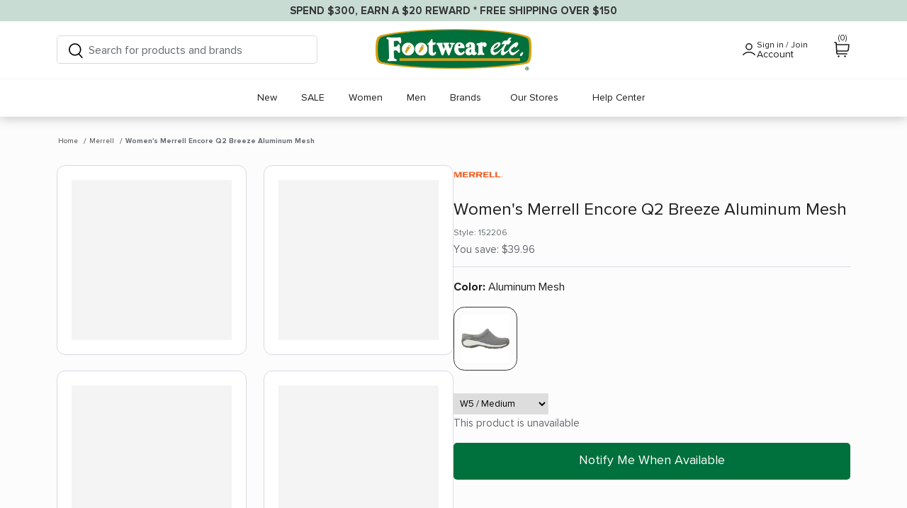

--- FILE ---
content_type: text/html; charset=utf-8
request_url: https://footwearetc.com/products/merrell-encore-q2-breeze-aluminum-mesh-womens
body_size: 78210
content:
<!DOCTYPE html>
<html class="no-js" lang="en">
<head> 
  

<!-- Load the optimization worker -->
  <script type="text/javascript">
    var flspdx = new Worker(
      'data:text/javascript;base64,' +
      btoa(
        'onmessage=function(e){var t=new Request("https://cdn.shopify.com/s/files/1/0507/1349/3690/files/increase-pagespeed-min.js?v=1760413766",{redirect:"follow"});fetch(t).then(e=>e.text()).then(e=>{postMessage(e)})};'
      )
    );
    flspdx.onmessage = function (t) {
      var e = document.createElement('script');
      e.type = 'text/javascript';
      e.textContent = t.data;
      document.head.appendChild(e);
    };
    flspdx.postMessage('init');
  </script>

  <!-- Defer non-critical scripts -->
  <script type="text/javascript" data-flspd="1">
    // 🔥 Update this list to match scripts you want to DEFER
    // DO NOT include essential scripts like GTM, Stripe, or analytics you rely on
    var flspdxHR = 'hotjar|recaptcha';
    var flspdxSR = 'privy|incart|webui';

    var flspdxHR1 = new RegExp(flspdxHR, 'i'),
        flspdxSR1 = new RegExp(flspdxSR, 'i');

    var observer = new MutationObserver(function (mutations) {
      mutations.forEach(function (mutation) {
        mutation.addedNodes.forEach(function (node) {
          if (node.tagName === 'SCRIPT' && node.nodeType === 1) {
            var matchInner = flspdxHR1.test(node.innerHTML);
            var matchSrc = node.src && flspdxSR1.test(node.src);

            // if matches deferred pattern, change script type
            if (matchInner || matchSrc) {
              node.type = 'text/flspdscript';
            }
          }
        });
      });
    });

    var ua = navigator.userAgent.toLowerCase();
    if (ua.match(/chrome|firefox/) && window.location.href.indexOf('no-optimization') === -1) {
      observer.observe(document.documentElement, { childList: true, subtree: true });
    }
  </script><!-- Invisible element used by optimizer -->
<div
  style="position:absolute;font-size:1200px;line-height:1;word-wrap:break-word;top:0;left:0;width:96vw;height:96vh;max-width:99vw;max-height:99vh;pointer-events:none;z-index:99999999999;color:transparent;overflow:hidden;"
  data-optimizer="Speed Boost: pagespeed-javascript"
>
  □
</div>

<!-- Load main FlashSpeed script -->
<script src="https://cdn.shopify.com/s/files/1/0507/1349/3690/files/increase-pagespeed-min.js?v=1760413766"></script>

<!-- ✅ Fallback: execute deferred scripts after load -->
<script>
  window.addEventListener('load', function () {
    document.querySelectorAll('script[type="text/flspdscript"]').forEach(function (el) {
      var s = document.createElement('script');
      if (el.src) {
        s.src = el.src;
      } else {
        s.textContent = el.textContent;
      }
      s.async = true;
      document.head.appendChild(s);
    });
  });
</script>

  <!-- Start of Userway Code Block -->
<!--<link rel="preconnect" href="https://cdn.userway.org" crossorigin>
<link rel="preload" href="https://cdn.userway.org/widget.js" as="script">
<script src="https://cdn.userway.org/widget.js" data-account="JTct0PTx78"></script> -->
<!-- End of Userway Code Block -->

<!-- Start of TrueVault Code Block -->
<script> 
  window.polarisOptions = {  
    hideCookieButton: true
  }; 
</script> 
<script src="https://polaris.truevaultcdn.com/static/pc/E4PHKATTU/polaris.js"> </script>
<!-- End of TrueVault Polaris Code Block -->



  
<!-- Global site tag (gtag.js) - Google Ads: 1072735158 -->
<link rel="preconnect" href="https://www.googletagmanager.com" crossorigin>
<link rel="preconnect" href="https://www.google-analytics.com" crossorigin>
<script async src="https://www.googletagmanager.com/gtag/js?id=AW-1072735158"></script>
<script>
  window.dataLayer = window.dataLayer || [];
  function gtag(){dataLayer.push(arguments);}
  gtag('js', new Date());

  //gtag('config', 'AW-1072735158', {'allow_enhanced_conversions': true, allow_interest_groups: false});
  gtag('config', 'AW-1072735158', { allow_interest_groups: false });
  //gtag('config', 'G-XBWV5FVYVV', {allow_interest_groups: false});
  //gtag('config', 'GT-K52PDXKM', {allow_interest_groups: false});
</script>

  <meta name="p:domain_verify" content="b947e0833115614f2a5039373d46ec5b"/>


<meta name="google-site-verification" content="FLs-TXESiVG1gJgbw1cz8ckNyrc79Uww2bvDYYcwMxo" />

  <meta charset="UTF-8">
  <meta http-equiv="X-UA-Compatible" content="IE=edge">
  <meta name="viewport" content="width=device-width,initial-scale=1.0" />
  <meta name="theme-color" content="#343638">

  
    <link rel="shortcut icon" href="//footwearetc.com/cdn/shop/files/favicon_de261940-d62a-4974-a7bc-321c2fb041b5.png?v=1617288878" type="image/png" />
  

  <title>
    Women&#39;s Merrell Encore Q2 Breeze Aluminum Mesh &ndash; Footwear etc.
  </title>

  
    <meta name="description" content="The Merrell Encore Q2 Breeze is a casual women&#39;s slip-on shoe with breathable mesh upper.These Merrell Encore Q2 Breeze Aluminum Mesh Women&#39;s Shoes have the following features: Mesh upper Breathable mesh lining Incredibly soft, comfortable, and ready to slip on Engineered for the way women move, it offers support, alig" />
  

  <link rel="canonical" href="https://footwearetc.com/products/merrell-encore-q2-breeze-aluminum-mesh-womens" />

  <link rel="preload" href="//footwearetc.com/cdn/shop/t/295/assets/proxima-nova-700.woff2?v=39778542785986644341762811397" as="font" crossorigin="anonymous" />
  <link rel="preload" href="//footwearetc.com/cdn/shop/t/295/assets/proxima-nova-700-italic.woff2?v=17788312535670014781762811397" as="font" crossorigin="anonymous" />
  <link rel="preload" href="//footwearetc.com/cdn/shop/t/295/assets/proxima-nova-400.woff2?v=46796774998512650281762811397" as="font" crossorigin="anonymous" />
  <link rel="preload" href="//footwearetc.com/cdn/shop/t/295/assets/proxima-nova-400-italic.woff2?v=32592783340987801021762811397" as="font" crossorigin="anonymous" />

  <link rel="preload" href="//footwearetc.com/cdn/shop/t/295/assets/tailwind.css?v=131395910462354376731762811397" as="style">
  <link rel="stylesheet" href="//footwearetc.com/cdn/shop/t/295/assets/tailwind.css?v=131395910462354376731762811397">

  


<meta property="og:site_name" content="Footwear etc.">
<meta property="og:url" content="https://footwearetc.com/products/merrell-encore-q2-breeze-aluminum-mesh-womens">
<meta property="og:title" content="Women's Merrell Encore Q2 Breeze Aluminum Mesh">
<meta property="og:type" content="product">
<meta property="og:description" content="The Merrell Encore Q2 Breeze is a casual women&#39;s slip-on shoe with breathable mesh upper.These Merrell Encore Q2 Breeze Aluminum Mesh Women&#39;s Shoes have the following features: Mesh upper Breathable mesh lining Incredibly soft, comfortable, and ready to slip on Engineered for the way women move, it offers support, alig">

  <meta property="og:price:amount" content="49.99">
  <meta property="og:price:currency" content="USD">

<meta property="og:image" content="http://footwearetc.com/cdn/shop/files/Autogenerated_a8aaea265d094c41b454da17a4e2a15e_1200x1200.jpg?v=1757083858">
      <meta property="og:image:width" content="1500">
      <meta property="og:image:height" content="1500">
    <meta property="og:image" content="http://footwearetc.com/cdn/shop/files/Autogenerated_9e4d2a01be4d47cc95b1306e111325b1_1200x1200.jpg?v=1757083858">
      <meta property="og:image:width" content="1500">
      <meta property="og:image:height" content="1500">
    <meta property="og:image" content="http://footwearetc.com/cdn/shop/files/Autogenerated_84e8e0c2a72548b49238338074b65943_1200x1200.jpg?v=1757083858">
      <meta property="og:image:width" content="1500">
      <meta property="og:image:height" content="1500">
    
<meta property="og:image:secure_url" content="https://footwearetc.com/cdn/shop/files/Autogenerated_a8aaea265d094c41b454da17a4e2a15e_1200x1200.jpg?v=1757083858"><meta property="og:image:secure_url" content="https://footwearetc.com/cdn/shop/files/Autogenerated_9e4d2a01be4d47cc95b1306e111325b1_1200x1200.jpg?v=1757083858"><meta property="og:image:secure_url" content="https://footwearetc.com/cdn/shop/files/Autogenerated_84e8e0c2a72548b49238338074b65943_1200x1200.jpg?v=1757083858">


  <meta name="twitter:site" content="@footwearetc">

<meta name="twitter:card" content="summary_large_image">
<meta name="twitter:title" content="Women's Merrell Encore Q2 Breeze Aluminum Mesh">
<meta name="twitter:description" content="The Merrell Encore Q2 Breeze is a casual women&#39;s slip-on shoe with breathable mesh upper.These Merrell Encore Q2 Breeze Aluminum Mesh Women&#39;s Shoes have the following features: Mesh upper Breathable mesh lining Incredibly soft, comfortable, and ready to slip on Engineered for the way women move, it offers support, alig">

  <link rel="preload" href="//footwearetc.com/cdn/shop/t/295/assets/styles.css?v=29685118938547226611764625603" as="style">
  <link rel="stylesheet" href="//footwearetc.com/cdn/shop/t/295/assets/styles.css?v=29685118938547226611764625603">

  <link rel="preload" href="//footwearetc.com/cdn/shop/t/295/assets/product.css?v=182407322709922661981762811397" as="style">
  <link rel="stylesheet" href="//footwearetc.com/cdn/shop/t/295/assets/product.css?v=182407322709922661981762811397">

  <link rel="preload" href="//footwearetc.com/cdn/shop/t/295/assets/flickity.css?v=12404722746677358661762811397" as="style">
  <link rel="stylesheet" href="//footwearetc.com/cdn/shop/t/295/assets/flickity.css?v=12404722746677358661762811397">

  <link rel="preload" href="//footwearetc.com/cdn/shop/t/295/assets/flickity.pkgd.min.js?v=150127477227704026021762811397" as="script">
  <script src="//footwearetc.com/cdn/shop/t/295/assets/flickity.pkgd.min.js?v=150127477227704026021762811397"></script>



<link rel="preload" href="//footwearetc.com/cdn/shop/t/295/assets/swiper-bundle.css?v=28211005909229651991762811397" as="style">
<link rel="stylesheet" href="//footwearetc.com/cdn/shop/t/295/assets/swiper-bundle.css?v=28211005909229651991762811397">
  <!-- Google Tag Manager -->
  <script>(function(w,d,s,l,i){w[l]=w[l]||[];w[l].push({'gtm.start':
              new Date().getTime(),event:'gtm.js'});var f=d.getElementsByTagName(s)[0],
            j=d.createElement(s),dl=l!='dataLayer'?'&l='+l:'';j.async=true;j.src=
            'https://www.googletagmanager.com/gtm.js?id='+i+dl;f.parentNode.insertBefore(j,f);
    })(window,document,'script','dataLayer','GTM-PKH6DV');</script>
  <!-- End Google Tag Manager -->

  <script>
    window.theme = window.theme || {};
    theme.money_format = "${{amount}}";
    theme.strings = {
      previous: "Previous",
      next: "Next",
      addressError: "Error looking up that address",
      addressNoResults: "No results for that address",
      addressQueryLimit: "You have exceeded the Google API usage limit. Consider upgrading to a \u003ca href=\"https:\/\/developers.google.com\/maps\/premium\/usage-limits\"\u003ePremium Plan\u003c\/a\u003e.",
      authError: "There was a problem authenticating your Google Maps API Key.",
      icon_labels_left: "Left",
      icon_labels_right: "Right",
      icon_labels_down: "Down",
      icon_labels_close: "Close",
      cart_terms_confirmation: "You must agree to the terms and conditions before continuing.",
      products_listing_from: "From",
      layout_live_search_see_all: "See all results",
      products_product_add_to_cart: "Add to Cart",
      products_variant_no_stock: "Sold out",
      products_variant_non_existent: "Add to Cart",
      onlyXLeft: "Only \u003cstrong\u003e[[ quantity ]]\u003c\/strong\u003e left in stock!",
      products_product_unit_price_separator: " \/ ",
      general_navigation_menu_toggle_aria_label: "Toggle menu",
      products_added_notification_title: "Just added",
      products_added_notification_item: "Item",
      products_added_notification_unit_price: "Item price",
      products_added_notification_quantity: "Qty",
      products_added_notification_total_price: "Total price",
      products_added_notification_shipping_note: "Excl. shipping",
      products_added_notification_keep_shopping: "Keep Shopping",
      products_added_notification_cart: "Cart",
      products_product_adding_to_cart: "Adding",
      products_product_added_to_cart: "Added to cart",
      products_added_notification_subtotal: "Subtotal",
      products_labels_sold_out: "Sold Out",
      products_labels_sale: "Sale",
      general_quick_search_pages: "Pages",
      general_quick_search_no_results: "Sorry, we couldn\u0026#39;t find any results"
    };
    theme.routes = {
      search_url: '/search',
      cart_url: '/cart',
      cart_add_url: '/cart/add',
      cart_change_url: '/cart/change'
    };
    theme.settings = {
      cart_type: "drawer",
      prod_thumb_detail_show: true,
      show_size_chart: true
    };
    theme.shopUrl = 'footwear-etc-development.myshopify.com';
    document.documentElement.className = document.documentElement.className.replace('no-js', '');
    
    
    theme.productId = '8094638932154';
    
    

    
    
  </script>

  


<script>window.performance && window.performance.mark && window.performance.mark('shopify.content_for_header.start');</script><meta name="facebook-domain-verification" content="t6q7kpkomc566798bbldone0x1rumr">
<meta name="google-site-verification" content="3IsDqZLM8X_6RieQS9H44CBeerz5VA0uIqR1_RZC03o">
<meta id="shopify-digital-wallet" name="shopify-digital-wallet" content="/50713493690/digital_wallets/dialog">
<meta name="shopify-checkout-api-token" content="1ce7d73eac91af896d6846b9f6152663">
<meta id="in-context-paypal-metadata" data-shop-id="50713493690" data-venmo-supported="true" data-environment="production" data-locale="en_US" data-paypal-v4="true" data-currency="USD">
<link rel="alternate" type="application/json+oembed" href="https://footwearetc.com/products/merrell-encore-q2-breeze-aluminum-mesh-womens.oembed">
<script async="async" src="/checkouts/internal/preloads.js?locale=en-US"></script>
<link rel="preconnect" href="https://shop.app" crossorigin="anonymous">
<script async="async" src="https://shop.app/checkouts/internal/preloads.js?locale=en-US&shop_id=50713493690" crossorigin="anonymous"></script>
<script id="apple-pay-shop-capabilities" type="application/json">{"shopId":50713493690,"countryCode":"US","currencyCode":"USD","merchantCapabilities":["supports3DS"],"merchantId":"gid:\/\/shopify\/Shop\/50713493690","merchantName":"Footwear etc.","requiredBillingContactFields":["postalAddress","email","phone"],"requiredShippingContactFields":["postalAddress","email","phone"],"shippingType":"shipping","supportedNetworks":["visa","masterCard","amex","discover","elo","jcb"],"total":{"type":"pending","label":"Footwear etc.","amount":"1.00"},"shopifyPaymentsEnabled":true,"supportsSubscriptions":true}</script>
<script id="shopify-features" type="application/json">{"accessToken":"1ce7d73eac91af896d6846b9f6152663","betas":["rich-media-storefront-analytics"],"domain":"footwearetc.com","predictiveSearch":true,"shopId":50713493690,"locale":"en"}</script>
<script>var Shopify = Shopify || {};
Shopify.shop = "footwear-etc-development.myshopify.com";
Shopify.locale = "en";
Shopify.currency = {"active":"USD","rate":"1.0"};
Shopify.country = "US";
Shopify.theme = {"name":"Theme 8.15.25 ( Speed Optimization ADA) - 216 a11y","id":149317025978,"schema_name":"Symmetry","schema_version":"4.11.3","theme_store_id":null,"role":"main"};
Shopify.theme.handle = "null";
Shopify.theme.style = {"id":null,"handle":null};
Shopify.cdnHost = "footwearetc.com/cdn";
Shopify.routes = Shopify.routes || {};
Shopify.routes.root = "/";</script>
<script type="module">!function(o){(o.Shopify=o.Shopify||{}).modules=!0}(window);</script>
<script>!function(o){function n(){var o=[];function n(){o.push(Array.prototype.slice.apply(arguments))}return n.q=o,n}var t=o.Shopify=o.Shopify||{};t.loadFeatures=n(),t.autoloadFeatures=n()}(window);</script>
<script>
  window.ShopifyPay = window.ShopifyPay || {};
  window.ShopifyPay.apiHost = "shop.app\/pay";
  window.ShopifyPay.redirectState = null;
</script>
<script id="shop-js-analytics" type="application/json">{"pageType":"product"}</script>
<script defer="defer" async type="module" src="//footwearetc.com/cdn/shopifycloud/shop-js/modules/v2/client.init-shop-cart-sync_BT-GjEfc.en.esm.js"></script>
<script defer="defer" async type="module" src="//footwearetc.com/cdn/shopifycloud/shop-js/modules/v2/chunk.common_D58fp_Oc.esm.js"></script>
<script defer="defer" async type="module" src="//footwearetc.com/cdn/shopifycloud/shop-js/modules/v2/chunk.modal_xMitdFEc.esm.js"></script>
<script type="module">
  await import("//footwearetc.com/cdn/shopifycloud/shop-js/modules/v2/client.init-shop-cart-sync_BT-GjEfc.en.esm.js");
await import("//footwearetc.com/cdn/shopifycloud/shop-js/modules/v2/chunk.common_D58fp_Oc.esm.js");
await import("//footwearetc.com/cdn/shopifycloud/shop-js/modules/v2/chunk.modal_xMitdFEc.esm.js");

  window.Shopify.SignInWithShop?.initShopCartSync?.({"fedCMEnabled":true,"windoidEnabled":true});

</script>
<script>
  window.Shopify = window.Shopify || {};
  if (!window.Shopify.featureAssets) window.Shopify.featureAssets = {};
  window.Shopify.featureAssets['shop-js'] = {"shop-cart-sync":["modules/v2/client.shop-cart-sync_DZOKe7Ll.en.esm.js","modules/v2/chunk.common_D58fp_Oc.esm.js","modules/v2/chunk.modal_xMitdFEc.esm.js"],"init-fed-cm":["modules/v2/client.init-fed-cm_B6oLuCjv.en.esm.js","modules/v2/chunk.common_D58fp_Oc.esm.js","modules/v2/chunk.modal_xMitdFEc.esm.js"],"shop-cash-offers":["modules/v2/client.shop-cash-offers_D2sdYoxE.en.esm.js","modules/v2/chunk.common_D58fp_Oc.esm.js","modules/v2/chunk.modal_xMitdFEc.esm.js"],"shop-login-button":["modules/v2/client.shop-login-button_QeVjl5Y3.en.esm.js","modules/v2/chunk.common_D58fp_Oc.esm.js","modules/v2/chunk.modal_xMitdFEc.esm.js"],"pay-button":["modules/v2/client.pay-button_DXTOsIq6.en.esm.js","modules/v2/chunk.common_D58fp_Oc.esm.js","modules/v2/chunk.modal_xMitdFEc.esm.js"],"shop-button":["modules/v2/client.shop-button_DQZHx9pm.en.esm.js","modules/v2/chunk.common_D58fp_Oc.esm.js","modules/v2/chunk.modal_xMitdFEc.esm.js"],"avatar":["modules/v2/client.avatar_BTnouDA3.en.esm.js"],"init-windoid":["modules/v2/client.init-windoid_CR1B-cfM.en.esm.js","modules/v2/chunk.common_D58fp_Oc.esm.js","modules/v2/chunk.modal_xMitdFEc.esm.js"],"init-shop-for-new-customer-accounts":["modules/v2/client.init-shop-for-new-customer-accounts_C_vY_xzh.en.esm.js","modules/v2/client.shop-login-button_QeVjl5Y3.en.esm.js","modules/v2/chunk.common_D58fp_Oc.esm.js","modules/v2/chunk.modal_xMitdFEc.esm.js"],"init-shop-email-lookup-coordinator":["modules/v2/client.init-shop-email-lookup-coordinator_BI7n9ZSv.en.esm.js","modules/v2/chunk.common_D58fp_Oc.esm.js","modules/v2/chunk.modal_xMitdFEc.esm.js"],"init-shop-cart-sync":["modules/v2/client.init-shop-cart-sync_BT-GjEfc.en.esm.js","modules/v2/chunk.common_D58fp_Oc.esm.js","modules/v2/chunk.modal_xMitdFEc.esm.js"],"shop-toast-manager":["modules/v2/client.shop-toast-manager_DiYdP3xc.en.esm.js","modules/v2/chunk.common_D58fp_Oc.esm.js","modules/v2/chunk.modal_xMitdFEc.esm.js"],"init-customer-accounts":["modules/v2/client.init-customer-accounts_D9ZNqS-Q.en.esm.js","modules/v2/client.shop-login-button_QeVjl5Y3.en.esm.js","modules/v2/chunk.common_D58fp_Oc.esm.js","modules/v2/chunk.modal_xMitdFEc.esm.js"],"init-customer-accounts-sign-up":["modules/v2/client.init-customer-accounts-sign-up_iGw4briv.en.esm.js","modules/v2/client.shop-login-button_QeVjl5Y3.en.esm.js","modules/v2/chunk.common_D58fp_Oc.esm.js","modules/v2/chunk.modal_xMitdFEc.esm.js"],"shop-follow-button":["modules/v2/client.shop-follow-button_CqMgW2wH.en.esm.js","modules/v2/chunk.common_D58fp_Oc.esm.js","modules/v2/chunk.modal_xMitdFEc.esm.js"],"checkout-modal":["modules/v2/client.checkout-modal_xHeaAweL.en.esm.js","modules/v2/chunk.common_D58fp_Oc.esm.js","modules/v2/chunk.modal_xMitdFEc.esm.js"],"shop-login":["modules/v2/client.shop-login_D91U-Q7h.en.esm.js","modules/v2/chunk.common_D58fp_Oc.esm.js","modules/v2/chunk.modal_xMitdFEc.esm.js"],"lead-capture":["modules/v2/client.lead-capture_BJmE1dJe.en.esm.js","modules/v2/chunk.common_D58fp_Oc.esm.js","modules/v2/chunk.modal_xMitdFEc.esm.js"],"payment-terms":["modules/v2/client.payment-terms_Ci9AEqFq.en.esm.js","modules/v2/chunk.common_D58fp_Oc.esm.js","modules/v2/chunk.modal_xMitdFEc.esm.js"]};
</script>
<script>(function() {
  var isLoaded = false;
  function asyncLoad() {
    if (isLoaded) return;
    isLoaded = true;
    var urls = ["https:\/\/d23dclunsivw3h.cloudfront.net\/redirect-app.js?shop=footwear-etc-development.myshopify.com","https:\/\/cdn.attn.tv\/footwearetc\/dtag.js?shop=footwear-etc-development.myshopify.com","https:\/\/stack-discounts.merchantyard.com\/js\/integrations\/script.js?v=4443\u0026shop=footwear-etc-development.myshopify.com","\/\/cdn.shopify.com\/proxy\/e0303b4bb4b66e5d7241773b95bd45765b9d83200df7e87cc1811f28f7239a14\/api.kount.com\/shopify\/js?m_id=170580\u0026shop=footwear-etc-development.myshopify.com\u0026sp-cache-control=cHVibGljLCBtYXgtYWdlPTkwMA"];
    for (var i = 0; i < urls.length; i++) {
      var s = document.createElement('script');
      s.type = 'text/javascript';
      s.async = true;
      s.src = urls[i];
      var x = document.getElementsByTagName('script')[0];
      x.parentNode.insertBefore(s, x);
    }
  };
  if(window.attachEvent) {
    window.attachEvent('onload', asyncLoad);
  } else {
    window.addEventListener('load', asyncLoad, false);
  }
})();</script>
<script id="__st">var __st={"a":50713493690,"offset":-28800,"reqid":"2f96e465-7307-4bd0-b117-070670a1f544-1769227288","pageurl":"footwearetc.com\/products\/merrell-encore-q2-breeze-aluminum-mesh-womens","u":"dbe6d7fe352f","p":"product","rtyp":"product","rid":8094638932154};</script>
<script>window.ShopifyPaypalV4VisibilityTracking = true;</script>
<script id="captcha-bootstrap">!function(){'use strict';const t='contact',e='account',n='new_comment',o=[[t,t],['blogs',n],['comments',n],[t,'customer']],c=[[e,'customer_login'],[e,'guest_login'],[e,'recover_customer_password'],[e,'create_customer']],r=t=>t.map((([t,e])=>`form[action*='/${t}']:not([data-nocaptcha='true']) input[name='form_type'][value='${e}']`)).join(','),a=t=>()=>t?[...document.querySelectorAll(t)].map((t=>t.form)):[];function s(){const t=[...o],e=r(t);return a(e)}const i='password',u='form_key',d=['recaptcha-v3-token','g-recaptcha-response','h-captcha-response',i],f=()=>{try{return window.sessionStorage}catch{return}},m='__shopify_v',_=t=>t.elements[u];function p(t,e,n=!1){try{const o=window.sessionStorage,c=JSON.parse(o.getItem(e)),{data:r}=function(t){const{data:e,action:n}=t;return t[m]||n?{data:e,action:n}:{data:t,action:n}}(c);for(const[e,n]of Object.entries(r))t.elements[e]&&(t.elements[e].value=n);n&&o.removeItem(e)}catch(o){console.error('form repopulation failed',{error:o})}}const l='form_type',E='cptcha';function T(t){t.dataset[E]=!0}const w=window,h=w.document,L='Shopify',v='ce_forms',y='captcha';let A=!1;((t,e)=>{const n=(g='f06e6c50-85a8-45c8-87d0-21a2b65856fe',I='https://cdn.shopify.com/shopifycloud/storefront-forms-hcaptcha/ce_storefront_forms_captcha_hcaptcha.v1.5.2.iife.js',D={infoText:'Protected by hCaptcha',privacyText:'Privacy',termsText:'Terms'},(t,e,n)=>{const o=w[L][v],c=o.bindForm;if(c)return c(t,g,e,D).then(n);var r;o.q.push([[t,g,e,D],n]),r=I,A||(h.body.append(Object.assign(h.createElement('script'),{id:'captcha-provider',async:!0,src:r})),A=!0)});var g,I,D;w[L]=w[L]||{},w[L][v]=w[L][v]||{},w[L][v].q=[],w[L][y]=w[L][y]||{},w[L][y].protect=function(t,e){n(t,void 0,e),T(t)},Object.freeze(w[L][y]),function(t,e,n,w,h,L){const[v,y,A,g]=function(t,e,n){const i=e?o:[],u=t?c:[],d=[...i,...u],f=r(d),m=r(i),_=r(d.filter((([t,e])=>n.includes(e))));return[a(f),a(m),a(_),s()]}(w,h,L),I=t=>{const e=t.target;return e instanceof HTMLFormElement?e:e&&e.form},D=t=>v().includes(t);t.addEventListener('submit',(t=>{const e=I(t);if(!e)return;const n=D(e)&&!e.dataset.hcaptchaBound&&!e.dataset.recaptchaBound,o=_(e),c=g().includes(e)&&(!o||!o.value);(n||c)&&t.preventDefault(),c&&!n&&(function(t){try{if(!f())return;!function(t){const e=f();if(!e)return;const n=_(t);if(!n)return;const o=n.value;o&&e.removeItem(o)}(t);const e=Array.from(Array(32),(()=>Math.random().toString(36)[2])).join('');!function(t,e){_(t)||t.append(Object.assign(document.createElement('input'),{type:'hidden',name:u})),t.elements[u].value=e}(t,e),function(t,e){const n=f();if(!n)return;const o=[...t.querySelectorAll(`input[type='${i}']`)].map((({name:t})=>t)),c=[...d,...o],r={};for(const[a,s]of new FormData(t).entries())c.includes(a)||(r[a]=s);n.setItem(e,JSON.stringify({[m]:1,action:t.action,data:r}))}(t,e)}catch(e){console.error('failed to persist form',e)}}(e),e.submit())}));const S=(t,e)=>{t&&!t.dataset[E]&&(n(t,e.some((e=>e===t))),T(t))};for(const o of['focusin','change'])t.addEventListener(o,(t=>{const e=I(t);D(e)&&S(e,y())}));const B=e.get('form_key'),M=e.get(l),P=B&&M;t.addEventListener('DOMContentLoaded',(()=>{const t=y();if(P)for(const e of t)e.elements[l].value===M&&p(e,B);[...new Set([...A(),...v().filter((t=>'true'===t.dataset.shopifyCaptcha))])].forEach((e=>S(e,t)))}))}(h,new URLSearchParams(w.location.search),n,t,e,['guest_login'])})(!0,!0)}();</script>
<script integrity="sha256-4kQ18oKyAcykRKYeNunJcIwy7WH5gtpwJnB7kiuLZ1E=" data-source-attribution="shopify.loadfeatures" defer="defer" src="//footwearetc.com/cdn/shopifycloud/storefront/assets/storefront/load_feature-a0a9edcb.js" crossorigin="anonymous"></script>
<script crossorigin="anonymous" defer="defer" src="//footwearetc.com/cdn/shopifycloud/storefront/assets/shopify_pay/storefront-65b4c6d7.js?v=20250812"></script>
<script data-source-attribution="shopify.dynamic_checkout.dynamic.init">var Shopify=Shopify||{};Shopify.PaymentButton=Shopify.PaymentButton||{isStorefrontPortableWallets:!0,init:function(){window.Shopify.PaymentButton.init=function(){};var t=document.createElement("script");t.src="https://footwearetc.com/cdn/shopifycloud/portable-wallets/latest/portable-wallets.en.js",t.type="module",document.head.appendChild(t)}};
</script>
<script data-source-attribution="shopify.dynamic_checkout.buyer_consent">
  function portableWalletsHideBuyerConsent(e){var t=document.getElementById("shopify-buyer-consent"),n=document.getElementById("shopify-subscription-policy-button");t&&n&&(t.classList.add("hidden"),t.setAttribute("aria-hidden","true"),n.removeEventListener("click",e))}function portableWalletsShowBuyerConsent(e){var t=document.getElementById("shopify-buyer-consent"),n=document.getElementById("shopify-subscription-policy-button");t&&n&&(t.classList.remove("hidden"),t.removeAttribute("aria-hidden"),n.addEventListener("click",e))}window.Shopify?.PaymentButton&&(window.Shopify.PaymentButton.hideBuyerConsent=portableWalletsHideBuyerConsent,window.Shopify.PaymentButton.showBuyerConsent=portableWalletsShowBuyerConsent);
</script>
<script data-source-attribution="shopify.dynamic_checkout.cart.bootstrap">document.addEventListener("DOMContentLoaded",(function(){function t(){return document.querySelector("shopify-accelerated-checkout-cart, shopify-accelerated-checkout")}if(t())Shopify.PaymentButton.init();else{new MutationObserver((function(e,n){t()&&(Shopify.PaymentButton.init(),n.disconnect())})).observe(document.body,{childList:!0,subtree:!0})}}));
</script>
<link id="shopify-accelerated-checkout-styles" rel="stylesheet" media="screen" href="https://footwearetc.com/cdn/shopifycloud/portable-wallets/latest/accelerated-checkout-backwards-compat.css" crossorigin="anonymous">
<style id="shopify-accelerated-checkout-cart">
        #shopify-buyer-consent {
  margin-top: 1em;
  display: inline-block;
  width: 100%;
}

#shopify-buyer-consent.hidden {
  display: none;
}

#shopify-subscription-policy-button {
  background: none;
  border: none;
  padding: 0;
  text-decoration: underline;
  font-size: inherit;
  cursor: pointer;
}

#shopify-subscription-policy-button::before {
  box-shadow: none;
}

      </style>

<script>window.performance && window.performance.mark && window.performance.mark('shopify.content_for_header.end');</script>


  <script>
    var __isp_options = __isp_options || {};
    __isp_options.isp_serp_with_product_attributes = 1;
    __isp_options.custom_missing_product_img = '//footwearetc.com/cdn/shop/t/295/assets/default_500x.jpg?v=68449227208408778581762811397';

    var isp_related_options = isp_related_options || {};
    isp_related_options.with_product_attributes = 1;

    __isp_options.isp_dropdown_with_product_attributes = 1;
  </script>

  

  <!-- ISP Code START -->


  <!-- ISP Code END -->
  
  	



<script src="https://snapui.searchspring.io/v308y4/bundle.js" id="searchspring-context" defer>
	
		template = "product";
	
	format = "${{amount}}";

</script>
  


<!-- BEGIN app block: shopify://apps/gorgias-live-chat-helpdesk/blocks/gorgias/a66db725-7b96-4e3f-916e-6c8e6f87aaaa -->
<script defer data-gorgias-loader-chat src="https://config.gorgias.chat/bundle-loader/shopify/footwear-etc-development.myshopify.com"></script>


<script defer data-gorgias-loader-convert  src="https://content.9gtb.com/loader.js"></script>


<script defer data-gorgias-loader-mailto-replace  src="https://config.gorgias.help/api/contact-forms/replace-mailto-script.js?shopName=footwear-etc-development"></script>


<!-- END app block --><!-- BEGIN app block: shopify://apps/klaviyo-email-marketing-sms/blocks/klaviyo-onsite-embed/2632fe16-c075-4321-a88b-50b567f42507 -->












  <script async src="https://static.klaviyo.com/onsite/js/QJGiL6/klaviyo.js?company_id=QJGiL6"></script>
  <script>!function(){if(!window.klaviyo){window._klOnsite=window._klOnsite||[];try{window.klaviyo=new Proxy({},{get:function(n,i){return"push"===i?function(){var n;(n=window._klOnsite).push.apply(n,arguments)}:function(){for(var n=arguments.length,o=new Array(n),w=0;w<n;w++)o[w]=arguments[w];var t="function"==typeof o[o.length-1]?o.pop():void 0,e=new Promise((function(n){window._klOnsite.push([i].concat(o,[function(i){t&&t(i),n(i)}]))}));return e}}})}catch(n){window.klaviyo=window.klaviyo||[],window.klaviyo.push=function(){var n;(n=window._klOnsite).push.apply(n,arguments)}}}}();</script>

  
    <script id="viewed_product">
      if (item == null) {
        var _learnq = _learnq || [];

        var MetafieldReviews = null
        var MetafieldYotpoRating = null
        var MetafieldYotpoCount = null
        var MetafieldLooxRating = null
        var MetafieldLooxCount = null
        var okendoProduct = null
        var okendoProductReviewCount = null
        var okendoProductReviewAverageValue = null
        try {
          // The following fields are used for Customer Hub recently viewed in order to add reviews.
          // This information is not part of __kla_viewed. Instead, it is part of __kla_viewed_reviewed_items
          MetafieldReviews = {};
          MetafieldYotpoRating = null
          MetafieldYotpoCount = null
          MetafieldLooxRating = null
          MetafieldLooxCount = null

          okendoProduct = null
          // If the okendo metafield is not legacy, it will error, which then requires the new json formatted data
          if (okendoProduct && 'error' in okendoProduct) {
            okendoProduct = null
          }
          okendoProductReviewCount = okendoProduct ? okendoProduct.reviewCount : null
          okendoProductReviewAverageValue = okendoProduct ? okendoProduct.reviewAverageValue : null
        } catch (error) {
          console.error('Error in Klaviyo onsite reviews tracking:', error);
        }

        var item = {
          Name: "Women's Merrell Encore Q2 Breeze Aluminum Mesh",
          ProductID: 8094638932154,
          Categories: ["All Women's Shoes","Casual Shoes \u0026 Sandals","Gifts Under $100","Merrell Shoes \u0026 Sandals","New \u0026 Trending Shoes \u0026 Accessories","Shoes","Slip-On Shoes \u0026 Sandals","Slip-Resistant Shoes \u0026 Clogs","Vegan Shoes \u0026 Bags","Women's Casual Shoes \u0026 Sandals","Women's Shoes \u0026 Accessories","Women's Slip-On Shoes \u0026 Sandals","Women's Slip-Resistant Shoes \u0026 Clogs","Women's Vegan Shoes \u0026 Bags"],
          ImageURL: "https://footwearetc.com/cdn/shop/files/Autogenerated_a8aaea265d094c41b454da17a4e2a15e_grande.jpg?v=1757083858",
          URL: "https://footwearetc.com/products/merrell-encore-q2-breeze-aluminum-mesh-womens",
          Brand: "Merrell",
          Price: "$49.99",
          Value: "49.99",
          CompareAtPrice: "$89.95"
        };
        _learnq.push(['track', 'Viewed Product', item]);
        _learnq.push(['trackViewedItem', {
          Title: item.Name,
          ItemId: item.ProductID,
          Categories: item.Categories,
          ImageUrl: item.ImageURL,
          Url: item.URL,
          Metadata: {
            Brand: item.Brand,
            Price: item.Price,
            Value: item.Value,
            CompareAtPrice: item.CompareAtPrice
          },
          metafields:{
            reviews: MetafieldReviews,
            yotpo:{
              rating: MetafieldYotpoRating,
              count: MetafieldYotpoCount,
            },
            loox:{
              rating: MetafieldLooxRating,
              count: MetafieldLooxCount,
            },
            okendo: {
              rating: okendoProductReviewAverageValue,
              count: okendoProductReviewCount,
            }
          }
        }]);
      }
    </script>
  




  <script>
    window.klaviyoReviewsProductDesignMode = false
  </script>



  <!-- BEGIN app snippet: customer-hub-data --><script>
  if (!window.customerHub) {
    window.customerHub = {};
  }
  window.customerHub.storefrontRoutes = {
    login: "/account/login?return_url=%2F%23k-hub",
    register: "/account/register?return_url=%2F%23k-hub",
    logout: "/account/logout",
    profile: "/account",
    addresses: "/account/addresses",
  };
  
  window.customerHub.userId = null;
  
  window.customerHub.storeDomain = "footwear-etc-development.myshopify.com";

  
    window.customerHub.activeProduct = {
      name: "Women's Merrell Encore Q2 Breeze Aluminum Mesh",
      category: null,
      imageUrl: "https://footwearetc.com/cdn/shop/files/Autogenerated_a8aaea265d094c41b454da17a4e2a15e_grande.jpg?v=1757083858",
      id: "8094638932154",
      link: "https://footwearetc.com/products/merrell-encore-q2-breeze-aluminum-mesh-womens",
      variants: [
        
          {
            id: "44688309977274",
            
            imageUrl: null,
            
            price: "4999",
            currency: "USD",
            availableForSale: false,
            title: "W5 \/ Medium",
          },
        
          {
            id: "44688310010042",
            
            imageUrl: null,
            
            price: "4999",
            currency: "USD",
            availableForSale: false,
            title: "W5 \/ Wide",
          },
        
          {
            id: "44688310042810",
            
            imageUrl: null,
            
            price: "4999",
            currency: "USD",
            availableForSale: false,
            title: "W5.5 \/ Medium",
          },
        
          {
            id: "44688310108346",
            
            imageUrl: null,
            
            price: "4999",
            currency: "USD",
            availableForSale: false,
            title: "W5.5 \/ Wide",
          },
        
          {
            id: "44688310141114",
            
            imageUrl: null,
            
            price: "4999",
            currency: "USD",
            availableForSale: false,
            title: "W6 \/ Medium",
          },
        
          {
            id: "44688310173882",
            
            imageUrl: null,
            
            price: "4999",
            currency: "USD",
            availableForSale: false,
            title: "W6 \/ Wide",
          },
        
          {
            id: "44688310206650",
            
            imageUrl: null,
            
            price: "4999",
            currency: "USD",
            availableForSale: false,
            title: "W6.5 \/ Medium",
          },
        
          {
            id: "44688310239418",
            
            imageUrl: null,
            
            price: "4999",
            currency: "USD",
            availableForSale: false,
            title: "W6.5 \/ Wide",
          },
        
          {
            id: "44688310272186",
            
            imageUrl: null,
            
            price: "4999",
            currency: "USD",
            availableForSale: false,
            title: "W7 \/ Medium",
          },
        
          {
            id: "44688310304954",
            
            imageUrl: null,
            
            price: "4999",
            currency: "USD",
            availableForSale: false,
            title: "W7 \/ Wide",
          },
        
          {
            id: "44688310337722",
            
            imageUrl: null,
            
            price: "4999",
            currency: "USD",
            availableForSale: false,
            title: "W7.5 \/ Medium",
          },
        
          {
            id: "44688310370490",
            
            imageUrl: null,
            
            price: "4999",
            currency: "USD",
            availableForSale: false,
            title: "W7.5 \/ Wide",
          },
        
          {
            id: "44688310403258",
            
            imageUrl: null,
            
            price: "4999",
            currency: "USD",
            availableForSale: false,
            title: "W8 \/ Medium",
          },
        
          {
            id: "44688310436026",
            
            imageUrl: null,
            
            price: "4999",
            currency: "USD",
            availableForSale: false,
            title: "W8 \/ Wide",
          },
        
          {
            id: "44688310468794",
            
            imageUrl: null,
            
            price: "4999",
            currency: "USD",
            availableForSale: false,
            title: "W8.5 \/ Medium",
          },
        
          {
            id: "44688310501562",
            
            imageUrl: null,
            
            price: "4999",
            currency: "USD",
            availableForSale: false,
            title: "W8.5 \/ Wide",
          },
        
          {
            id: "44688310534330",
            
            imageUrl: null,
            
            price: "4999",
            currency: "USD",
            availableForSale: false,
            title: "W9 \/ Medium",
          },
        
          {
            id: "44688310567098",
            
            imageUrl: null,
            
            price: "4999",
            currency: "USD",
            availableForSale: false,
            title: "W9 \/ Wide",
          },
        
          {
            id: "44688310599866",
            
            imageUrl: null,
            
            price: "4999",
            currency: "USD",
            availableForSale: false,
            title: "W9.5 \/ Medium",
          },
        
          {
            id: "44688310632634",
            
            imageUrl: null,
            
            price: "4999",
            currency: "USD",
            availableForSale: false,
            title: "W9.5 \/ Wide",
          },
        
          {
            id: "44688310665402",
            
            imageUrl: null,
            
            price: "4999",
            currency: "USD",
            availableForSale: false,
            title: "W10 \/ Medium",
          },
        
          {
            id: "44688310698170",
            
            imageUrl: null,
            
            price: "4999",
            currency: "USD",
            availableForSale: false,
            title: "W10 \/ Wide",
          },
        
          {
            id: "44688310730938",
            
            imageUrl: null,
            
            price: "4999",
            currency: "USD",
            availableForSale: false,
            title: "W10.5 \/ Medium",
          },
        
          {
            id: "44688310763706",
            
            imageUrl: null,
            
            price: "4999",
            currency: "USD",
            availableForSale: false,
            title: "W10.5 \/ Wide",
          },
        
          {
            id: "44688310796474",
            
            imageUrl: null,
            
            price: "4999",
            currency: "USD",
            availableForSale: false,
            title: "W11 \/ Medium",
          },
        
          {
            id: "44688310829242",
            
            imageUrl: null,
            
            price: "4999",
            currency: "USD",
            availableForSale: false,
            title: "W11 \/ Wide",
          },
        
      ],
    };
    window.customerHub.activeProduct.variants.forEach((variant) => {
        
        variant.price = `${variant.price.slice(0, -2)}.${variant.price.slice(-2)}`;
    });
  

  
    window.customerHub.storeLocale = {
        currentLanguage: 'en',
        currentCountry: 'US',
        availableLanguages: [
          
            {
              iso_code: 'en',
              endonym_name: 'English'
            }
          
        ],
        availableCountries: [
          
            {
              iso_code: 'US',
              name: 'United States',
              currency_code: 'USD'
            }
          
        ]
    };
  
</script>
<!-- END app snippet -->



  <!-- BEGIN app snippet: customer-hub-replace-links -->
<script>
  function replaceAccountLinks() {
    const selector =
      'a[href$="/account/login"], a[href$="/account"], a[href^="https://shopify.com/"][href*="/account"], a[href*="/customer_identity/redirect"], a[href*="/customer_authentication/redirect"], a[href$="/account';
    const accountLinksNodes = document.querySelectorAll(selector);
    for (const node of accountLinksNodes) {
      const ignore = node.dataset.kHubIgnore !== undefined && node.dataset.kHubIgnore !== 'false';
      if (!ignore) {
        // Any login links to Shopify's account system, point them at the customer hub instead.
        node.href = '#k-hub';
        /**
         * There are some themes which apply a page transition on every click of an anchor tag (usually a fade-out) that's supposed to be faded back in when the next page loads.
         * However, since clicking the k-hub link doesn't trigger a page load, the page gets stuck on a blank screen.
         * Luckily, these themes usually have a className you can add to links to skip the transition.
         * Let's hope that all such themes are consistent/copy each other and just proactively add those classNames when we replace the link.
         **/
        node.classList.add('no-transition', 'js-no-transition');
      }
    }
  }

  
    if (document.readyState === 'complete') {
      replaceAccountLinks();
    } else {
      const controller = new AbortController();
      document.addEventListener(
        'readystatechange',
        () => {
          replaceAccountLinks(); // try to replace links both during `interactive` state and `complete` state
          if (document.readyState === 'complete') {
            // readystatechange can fire with "complete" multiple times per page load, so make sure we're not duplicating effort
            // by removing the listener afterwards.
            controller.abort();
          }
        },
        { signal: controller.signal },
      );
    }
  
</script>
<!-- END app snippet -->



<!-- END app block --><!-- BEGIN app block: shopify://apps/helium-customer-fields/blocks/app-embed/bab58598-3e6a-4377-aaaa-97189b15f131 -->







































<script>
  if ('CF' in window) {
    window.CF.appEmbedEnabled = true;
  } else {
    window.CF = {
      appEmbedEnabled: true,
    };
  }

  window.CF.editAccountFormId = "nAtJkJ";
  window.CF.registrationFormId = "nAtJkJ";
</script>

<!-- BEGIN app snippet: patch-registration-links -->







































<script>
  function patchRegistrationLinks() {
    const PATCHABLE_LINKS_SELECTOR = 'a[href*="/account/register"]';

    const search = new URLSearchParams(window.location.search);
    const checkoutUrl = search.get('checkout_url');
    const returnUrl = search.get('return_url');

    const redirectUrl = checkoutUrl || returnUrl;
    if (!redirectUrl) return;

    const registrationLinks = Array.from(document.querySelectorAll(PATCHABLE_LINKS_SELECTOR));
    registrationLinks.forEach(link => {
      const url = new URL(link.href);

      url.searchParams.set('return_url', redirectUrl);

      link.href = url.href;
    });
  }

  if (['complete', 'interactive', 'loaded'].includes(document.readyState)) {
    patchRegistrationLinks();
  } else {
    document.addEventListener('DOMContentLoaded', () => patchRegistrationLinks());
  }
</script><!-- END app snippet -->
<!-- BEGIN app snippet: patch-login-grecaptcha-conflict -->







































<script>
  // Fixes a problem where both grecaptcha and hcaptcha response fields are included in the /account/login form submission
  // resulting in a 404 on the /challenge page.
  // This is caused by our triggerShopifyRecaptchaLoad function in initialize-forms.liquid.ejs
  // The fix itself just removes the unnecessary g-recaptcha-response input

  function patchLoginGrecaptchaConflict() {
    Array.from(document.querySelectorAll('form')).forEach(form => {
      form.addEventListener('submit', e => {
        const grecaptchaResponse = form.querySelector('[name="g-recaptcha-response"]');
        const hcaptchaResponse = form.querySelector('[name="h-captcha-response"]');

        if (grecaptchaResponse && hcaptchaResponse) {
          // Can't use both. Only keep hcaptcha response field.
          grecaptchaResponse.parentElement.removeChild(grecaptchaResponse);
        }
      })
    })
  }

  if (['complete', 'interactive', 'loaded'].includes(document.readyState)) {
    patchLoginGrecaptchaConflict();
  } else {
    document.addEventListener('DOMContentLoaded', () => patchLoginGrecaptchaConflict());
  }
</script><!-- END app snippet -->
<!-- BEGIN app snippet: embed-data -->





















































<script>
  window.CF.version = "5.2.1";
  window.CF.environment = 
  {
  
  "domain": "footwear-etc-development.myshopify.com",
  "baseApiUrl": "https:\/\/app.customerfields.com",
  "captchaSiteKey": "6Le-zkQeAAAAAEBbv3qdEQ0U_NNsCL5P-Ur7w8Yz",
  "captchaEnabled": false,
  "proxyPath": "\/tools\/customr",
  "countries": [{"name":"Afghanistan","code":"AF"},{"name":"Åland Islands","code":"AX"},{"name":"Albania","code":"AL"},{"name":"Algeria","code":"DZ"},{"name":"Andorra","code":"AD"},{"name":"Angola","code":"AO"},{"name":"Anguilla","code":"AI"},{"name":"Antigua \u0026 Barbuda","code":"AG"},{"name":"Argentina","code":"AR","provinces":[{"name":"Buenos Aires Province","code":"B"},{"name":"Catamarca","code":"K"},{"name":"Chaco","code":"H"},{"name":"Chubut","code":"U"},{"name":"Buenos Aires (Autonomous City)","code":"C"},{"name":"Córdoba","code":"X"},{"name":"Corrientes","code":"W"},{"name":"Entre Ríos","code":"E"},{"name":"Formosa","code":"P"},{"name":"Jujuy","code":"Y"},{"name":"La Pampa","code":"L"},{"name":"La Rioja","code":"F"},{"name":"Mendoza","code":"M"},{"name":"Misiones","code":"N"},{"name":"Neuquén","code":"Q"},{"name":"Río Negro","code":"R"},{"name":"Salta","code":"A"},{"name":"San Juan","code":"J"},{"name":"San Luis","code":"D"},{"name":"Santa Cruz","code":"Z"},{"name":"Santa Fe","code":"S"},{"name":"Santiago del Estero","code":"G"},{"name":"Tierra del Fuego","code":"V"},{"name":"Tucumán","code":"T"}]},{"name":"Armenia","code":"AM"},{"name":"Aruba","code":"AW"},{"name":"Ascension Island","code":"AC"},{"name":"Australia","code":"AU","provinces":[{"name":"Australian Capital Territory","code":"ACT"},{"name":"New South Wales","code":"NSW"},{"name":"Northern Territory","code":"NT"},{"name":"Queensland","code":"QLD"},{"name":"South Australia","code":"SA"},{"name":"Tasmania","code":"TAS"},{"name":"Victoria","code":"VIC"},{"name":"Western Australia","code":"WA"}]},{"name":"Austria","code":"AT"},{"name":"Azerbaijan","code":"AZ"},{"name":"Bahamas","code":"BS"},{"name":"Bahrain","code":"BH"},{"name":"Bangladesh","code":"BD"},{"name":"Barbados","code":"BB"},{"name":"Belarus","code":"BY"},{"name":"Belgium","code":"BE"},{"name":"Belize","code":"BZ"},{"name":"Benin","code":"BJ"},{"name":"Bermuda","code":"BM"},{"name":"Bhutan","code":"BT"},{"name":"Bolivia","code":"BO"},{"name":"Bosnia \u0026 Herzegovina","code":"BA"},{"name":"Botswana","code":"BW"},{"name":"Brazil","code":"BR","provinces":[{"name":"Acre","code":"AC"},{"name":"Alagoas","code":"AL"},{"name":"Amapá","code":"AP"},{"name":"Amazonas","code":"AM"},{"name":"Bahia","code":"BA"},{"name":"Ceará","code":"CE"},{"name":"Federal District","code":"DF"},{"name":"Espírito Santo","code":"ES"},{"name":"Goiás","code":"GO"},{"name":"Maranhão","code":"MA"},{"name":"Mato Grosso","code":"MT"},{"name":"Mato Grosso do Sul","code":"MS"},{"name":"Minas Gerais","code":"MG"},{"name":"Pará","code":"PA"},{"name":"Paraíba","code":"PB"},{"name":"Paraná","code":"PR"},{"name":"Pernambuco","code":"PE"},{"name":"Piauí","code":"PI"},{"name":"Rio Grande do Norte","code":"RN"},{"name":"Rio Grande do Sul","code":"RS"},{"name":"Rio de Janeiro","code":"RJ"},{"name":"Rondônia","code":"RO"},{"name":"Roraima","code":"RR"},{"name":"Santa Catarina","code":"SC"},{"name":"São Paulo","code":"SP"},{"name":"Sergipe","code":"SE"},{"name":"Tocantins","code":"TO"}]},{"name":"British Indian Ocean Territory","code":"IO"},{"name":"British Virgin Islands","code":"VG"},{"name":"Brunei","code":"BN"},{"name":"Bulgaria","code":"BG"},{"name":"Burkina Faso","code":"BF"},{"name":"Burundi","code":"BI"},{"name":"Cambodia","code":"KH"},{"name":"Cameroon","code":"CM"},{"name":"Canada","code":"CA","provinces":[{"name":"Alberta","code":"AB"},{"name":"British Columbia","code":"BC"},{"name":"Manitoba","code":"MB"},{"name":"New Brunswick","code":"NB"},{"name":"Newfoundland and Labrador","code":"NL"},{"name":"Northwest Territories","code":"NT"},{"name":"Nova Scotia","code":"NS"},{"name":"Nunavut","code":"NU"},{"name":"Ontario","code":"ON"},{"name":"Prince Edward Island","code":"PE"},{"name":"Quebec","code":"QC"},{"name":"Saskatchewan","code":"SK"},{"name":"Yukon","code":"YT"}]},{"name":"Cape Verde","code":"CV"},{"name":"Caribbean Netherlands","code":"BQ"},{"name":"Cayman Islands","code":"KY"},{"name":"Central African Republic","code":"CF"},{"name":"Chad","code":"TD"},{"name":"Chile","code":"CL","provinces":[{"name":"Arica y Parinacota","code":"AP"},{"name":"Tarapacá","code":"TA"},{"name":"Antofagasta","code":"AN"},{"name":"Atacama","code":"AT"},{"name":"Coquimbo","code":"CO"},{"name":"Valparaíso","code":"VS"},{"name":"Santiago Metropolitan","code":"RM"},{"name":"Libertador General Bernardo O’Higgins","code":"LI"},{"name":"Maule","code":"ML"},{"name":"Ñuble","code":"NB"},{"name":"Bío Bío","code":"BI"},{"name":"Araucanía","code":"AR"},{"name":"Los Ríos","code":"LR"},{"name":"Los Lagos","code":"LL"},{"name":"Aysén","code":"AI"},{"name":"Magallanes Region","code":"MA"}]},{"name":"China","code":"CN","provinces":[{"name":"Anhui","code":"AH"},{"name":"Beijing","code":"BJ"},{"name":"Chongqing","code":"CQ"},{"name":"Fujian","code":"FJ"},{"name":"Gansu","code":"GS"},{"name":"Guangdong","code":"GD"},{"name":"Guangxi","code":"GX"},{"name":"Guizhou","code":"GZ"},{"name":"Hainan","code":"HI"},{"name":"Hebei","code":"HE"},{"name":"Heilongjiang","code":"HL"},{"name":"Henan","code":"HA"},{"name":"Hubei","code":"HB"},{"name":"Hunan","code":"HN"},{"name":"Inner Mongolia","code":"NM"},{"name":"Jiangsu","code":"JS"},{"name":"Jiangxi","code":"JX"},{"name":"Jilin","code":"JL"},{"name":"Liaoning","code":"LN"},{"name":"Ningxia","code":"NX"},{"name":"Qinghai","code":"QH"},{"name":"Shaanxi","code":"SN"},{"name":"Shandong","code":"SD"},{"name":"Shanghai","code":"SH"},{"name":"Shanxi","code":"SX"},{"name":"Sichuan","code":"SC"},{"name":"Tianjin","code":"TJ"},{"name":"Xinjiang","code":"XJ"},{"name":"Tibet","code":"YZ"},{"name":"Yunnan","code":"YN"},{"name":"Zhejiang","code":"ZJ"}]},{"name":"Christmas Island","code":"CX"},{"name":"Cocos (Keeling) Islands","code":"CC"},{"name":"Colombia","code":"CO","provinces":[{"name":"Capital District","code":"DC"},{"name":"Amazonas","code":"AMA"},{"name":"Antioquia","code":"ANT"},{"name":"Arauca","code":"ARA"},{"name":"Atlántico","code":"ATL"},{"name":"Bolívar","code":"BOL"},{"name":"Boyacá","code":"BOY"},{"name":"Caldas","code":"CAL"},{"name":"Caquetá","code":"CAQ"},{"name":"Casanare","code":"CAS"},{"name":"Cauca","code":"CAU"},{"name":"Cesar","code":"CES"},{"name":"Chocó","code":"CHO"},{"name":"Córdoba","code":"COR"},{"name":"Cundinamarca","code":"CUN"},{"name":"Guainía","code":"GUA"},{"name":"Guaviare","code":"GUV"},{"name":"Huila","code":"HUI"},{"name":"La Guajira","code":"LAG"},{"name":"Magdalena","code":"MAG"},{"name":"Meta","code":"MET"},{"name":"Nariño","code":"NAR"},{"name":"Norte de Santander","code":"NSA"},{"name":"Putumayo","code":"PUT"},{"name":"Quindío","code":"QUI"},{"name":"Risaralda","code":"RIS"},{"name":"San Andrés \u0026 Providencia","code":"SAP"},{"name":"Santander","code":"SAN"},{"name":"Sucre","code":"SUC"},{"name":"Tolima","code":"TOL"},{"name":"Valle del Cauca","code":"VAC"},{"name":"Vaupés","code":"VAU"},{"name":"Vichada","code":"VID"}]},{"name":"Comoros","code":"KM"},{"name":"Congo - Brazzaville","code":"CG"},{"name":"Congo - Kinshasa","code":"CD"},{"name":"Cook Islands","code":"CK"},{"name":"Costa Rica","code":"CR","provinces":[{"name":"Alajuela","code":"CR-A"},{"name":"Cartago","code":"CR-C"},{"name":"Guanacaste","code":"CR-G"},{"name":"Heredia","code":"CR-H"},{"name":"Limón","code":"CR-L"},{"name":"Puntarenas","code":"CR-P"},{"name":"San José","code":"CR-SJ"}]},{"name":"Croatia","code":"HR"},{"name":"Curaçao","code":"CW"},{"name":"Cyprus","code":"CY"},{"name":"Czechia","code":"CZ"},{"name":"Côte d’Ivoire","code":"CI"},{"name":"Denmark","code":"DK"},{"name":"Djibouti","code":"DJ"},{"name":"Dominica","code":"DM"},{"name":"Dominican Republic","code":"DO"},{"name":"Ecuador","code":"EC"},{"name":"Egypt","code":"EG","provinces":[{"name":"6th of October","code":"SU"},{"name":"Al Sharqia","code":"SHR"},{"name":"Alexandria","code":"ALX"},{"name":"Aswan","code":"ASN"},{"name":"Asyut","code":"AST"},{"name":"Beheira","code":"BH"},{"name":"Beni Suef","code":"BNS"},{"name":"Cairo","code":"C"},{"name":"Dakahlia","code":"DK"},{"name":"Damietta","code":"DT"},{"name":"Faiyum","code":"FYM"},{"name":"Gharbia","code":"GH"},{"name":"Giza","code":"GZ"},{"name":"Helwan","code":"HU"},{"name":"Ismailia","code":"IS"},{"name":"Kafr el-Sheikh","code":"KFS"},{"name":"Luxor","code":"LX"},{"name":"Matrouh","code":"MT"},{"name":"Minya","code":"MN"},{"name":"Monufia","code":"MNF"},{"name":"New Valley","code":"WAD"},{"name":"North Sinai","code":"SIN"},{"name":"Port Said","code":"PTS"},{"name":"Qalyubia","code":"KB"},{"name":"Qena","code":"KN"},{"name":"Red Sea","code":"BA"},{"name":"Sohag","code":"SHG"},{"name":"South Sinai","code":"JS"},{"name":"Suez","code":"SUZ"}]},{"name":"El Salvador","code":"SV","provinces":[{"name":"Ahuachapán","code":"SV-AH"},{"name":"Cabañas","code":"SV-CA"},{"name":"Chalatenango","code":"SV-CH"},{"name":"Cuscatlán","code":"SV-CU"},{"name":"La Libertad","code":"SV-LI"},{"name":"La Paz","code":"SV-PA"},{"name":"La Unión","code":"SV-UN"},{"name":"Morazán","code":"SV-MO"},{"name":"San Miguel","code":"SV-SM"},{"name":"San Salvador","code":"SV-SS"},{"name":"San Vicente","code":"SV-SV"},{"name":"Santa Ana","code":"SV-SA"},{"name":"Sonsonate","code":"SV-SO"},{"name":"Usulután","code":"SV-US"}]},{"name":"Equatorial Guinea","code":"GQ"},{"name":"Eritrea","code":"ER"},{"name":"Estonia","code":"EE"},{"name":"Eswatini","code":"SZ"},{"name":"Ethiopia","code":"ET"},{"name":"Falkland Islands","code":"FK"},{"name":"Faroe Islands","code":"FO"},{"name":"Fiji","code":"FJ"},{"name":"Finland","code":"FI"},{"name":"France","code":"FR"},{"name":"French Guiana","code":"GF"},{"name":"French Polynesia","code":"PF"},{"name":"French Southern Territories","code":"TF"},{"name":"Gabon","code":"GA"},{"name":"Gambia","code":"GM"},{"name":"Georgia","code":"GE"},{"name":"Germany","code":"DE"},{"name":"Ghana","code":"GH"},{"name":"Gibraltar","code":"GI"},{"name":"Greece","code":"GR"},{"name":"Greenland","code":"GL"},{"name":"Grenada","code":"GD"},{"name":"Guadeloupe","code":"GP"},{"name":"Guatemala","code":"GT","provinces":[{"name":"Alta Verapaz","code":"AVE"},{"name":"Baja Verapaz","code":"BVE"},{"name":"Chimaltenango","code":"CMT"},{"name":"Chiquimula","code":"CQM"},{"name":"El Progreso","code":"EPR"},{"name":"Escuintla","code":"ESC"},{"name":"Guatemala","code":"GUA"},{"name":"Huehuetenango","code":"HUE"},{"name":"Izabal","code":"IZA"},{"name":"Jalapa","code":"JAL"},{"name":"Jutiapa","code":"JUT"},{"name":"Petén","code":"PET"},{"name":"Quetzaltenango","code":"QUE"},{"name":"Quiché","code":"QUI"},{"name":"Retalhuleu","code":"RET"},{"name":"Sacatepéquez","code":"SAC"},{"name":"San Marcos","code":"SMA"},{"name":"Santa Rosa","code":"SRO"},{"name":"Sololá","code":"SOL"},{"name":"Suchitepéquez","code":"SUC"},{"name":"Totonicapán","code":"TOT"},{"name":"Zacapa","code":"ZAC"}]},{"name":"Guernsey","code":"GG"},{"name":"Guinea","code":"GN"},{"name":"Guinea-Bissau","code":"GW"},{"name":"Guyana","code":"GY"},{"name":"Haiti","code":"HT"},{"name":"Honduras","code":"HN"},{"name":"Hong Kong SAR","code":"HK","provinces":[{"name":"Hong Kong Island","code":"HK"},{"name":"Kowloon","code":"KL"},{"name":"New Territories","code":"NT"}]},{"name":"Hungary","code":"HU"},{"name":"Iceland","code":"IS"},{"name":"India","code":"IN","provinces":[{"name":"Andaman and Nicobar Islands","code":"AN"},{"name":"Andhra Pradesh","code":"AP"},{"name":"Arunachal Pradesh","code":"AR"},{"name":"Assam","code":"AS"},{"name":"Bihar","code":"BR"},{"name":"Chandigarh","code":"CH"},{"name":"Chhattisgarh","code":"CG"},{"name":"Dadra and Nagar Haveli","code":"DN"},{"name":"Daman and Diu","code":"DD"},{"name":"Delhi","code":"DL"},{"name":"Goa","code":"GA"},{"name":"Gujarat","code":"GJ"},{"name":"Haryana","code":"HR"},{"name":"Himachal Pradesh","code":"HP"},{"name":"Jammu and Kashmir","code":"JK"},{"name":"Jharkhand","code":"JH"},{"name":"Karnataka","code":"KA"},{"name":"Kerala","code":"KL"},{"name":"Ladakh","code":"LA"},{"name":"Lakshadweep","code":"LD"},{"name":"Madhya Pradesh","code":"MP"},{"name":"Maharashtra","code":"MH"},{"name":"Manipur","code":"MN"},{"name":"Meghalaya","code":"ML"},{"name":"Mizoram","code":"MZ"},{"name":"Nagaland","code":"NL"},{"name":"Odisha","code":"OR"},{"name":"Puducherry","code":"PY"},{"name":"Punjab","code":"PB"},{"name":"Rajasthan","code":"RJ"},{"name":"Sikkim","code":"SK"},{"name":"Tamil Nadu","code":"TN"},{"name":"Telangana","code":"TS"},{"name":"Tripura","code":"TR"},{"name":"Uttar Pradesh","code":"UP"},{"name":"Uttarakhand","code":"UK"},{"name":"West Bengal","code":"WB"}]},{"name":"Indonesia","code":"ID","provinces":[{"name":"Aceh","code":"AC"},{"name":"Bali","code":"BA"},{"name":"Bangka–Belitung Islands","code":"BB"},{"name":"Banten","code":"BT"},{"name":"Bengkulu","code":"BE"},{"name":"Gorontalo","code":"GO"},{"name":"Jakarta","code":"JK"},{"name":"Jambi","code":"JA"},{"name":"West Java","code":"JB"},{"name":"Central Java","code":"JT"},{"name":"East Java","code":"JI"},{"name":"West Kalimantan","code":"KB"},{"name":"South Kalimantan","code":"KS"},{"name":"Central Kalimantan","code":"KT"},{"name":"East Kalimantan","code":"KI"},{"name":"North Kalimantan","code":"KU"},{"name":"Riau Islands","code":"KR"},{"name":"Lampung","code":"LA"},{"name":"Maluku","code":"MA"},{"name":"North Maluku","code":"MU"},{"name":"North Sumatra","code":"SU"},{"name":"West Nusa Tenggara","code":"NB"},{"name":"East Nusa Tenggara","code":"NT"},{"name":"Papua","code":"PA"},{"name":"West Papua","code":"PB"},{"name":"Riau","code":"RI"},{"name":"South Sumatra","code":"SS"},{"name":"West Sulawesi","code":"SR"},{"name":"South Sulawesi","code":"SN"},{"name":"Central Sulawesi","code":"ST"},{"name":"Southeast Sulawesi","code":"SG"},{"name":"North Sulawesi","code":"SA"},{"name":"West Sumatra","code":"SB"},{"name":"Yogyakarta","code":"YO"}]},{"name":"Iraq","code":"IQ"},{"name":"Ireland","code":"IE","provinces":[{"name":"Carlow","code":"CW"},{"name":"Cavan","code":"CN"},{"name":"Clare","code":"CE"},{"name":"Cork","code":"CO"},{"name":"Donegal","code":"DL"},{"name":"Dublin","code":"D"},{"name":"Galway","code":"G"},{"name":"Kerry","code":"KY"},{"name":"Kildare","code":"KE"},{"name":"Kilkenny","code":"KK"},{"name":"Laois","code":"LS"},{"name":"Leitrim","code":"LM"},{"name":"Limerick","code":"LK"},{"name":"Longford","code":"LD"},{"name":"Louth","code":"LH"},{"name":"Mayo","code":"MO"},{"name":"Meath","code":"MH"},{"name":"Monaghan","code":"MN"},{"name":"Offaly","code":"OY"},{"name":"Roscommon","code":"RN"},{"name":"Sligo","code":"SO"},{"name":"Tipperary","code":"TA"},{"name":"Waterford","code":"WD"},{"name":"Westmeath","code":"WH"},{"name":"Wexford","code":"WX"},{"name":"Wicklow","code":"WW"}]},{"name":"Isle of Man","code":"IM"},{"name":"Israel","code":"IL"},{"name":"Italy","code":"IT","provinces":[{"name":"Agrigento","code":"AG"},{"name":"Alessandria","code":"AL"},{"name":"Ancona","code":"AN"},{"name":"Aosta Valley","code":"AO"},{"name":"Arezzo","code":"AR"},{"name":"Ascoli Piceno","code":"AP"},{"name":"Asti","code":"AT"},{"name":"Avellino","code":"AV"},{"name":"Bari","code":"BA"},{"name":"Barletta-Andria-Trani","code":"BT"},{"name":"Belluno","code":"BL"},{"name":"Benevento","code":"BN"},{"name":"Bergamo","code":"BG"},{"name":"Biella","code":"BI"},{"name":"Bologna","code":"BO"},{"name":"South Tyrol","code":"BZ"},{"name":"Brescia","code":"BS"},{"name":"Brindisi","code":"BR"},{"name":"Cagliari","code":"CA"},{"name":"Caltanissetta","code":"CL"},{"name":"Campobasso","code":"CB"},{"name":"Carbonia-Iglesias","code":"CI"},{"name":"Caserta","code":"CE"},{"name":"Catania","code":"CT"},{"name":"Catanzaro","code":"CZ"},{"name":"Chieti","code":"CH"},{"name":"Como","code":"CO"},{"name":"Cosenza","code":"CS"},{"name":"Cremona","code":"CR"},{"name":"Crotone","code":"KR"},{"name":"Cuneo","code":"CN"},{"name":"Enna","code":"EN"},{"name":"Fermo","code":"FM"},{"name":"Ferrara","code":"FE"},{"name":"Florence","code":"FI"},{"name":"Foggia","code":"FG"},{"name":"Forlì-Cesena","code":"FC"},{"name":"Frosinone","code":"FR"},{"name":"Genoa","code":"GE"},{"name":"Gorizia","code":"GO"},{"name":"Grosseto","code":"GR"},{"name":"Imperia","code":"IM"},{"name":"Isernia","code":"IS"},{"name":"L’Aquila","code":"AQ"},{"name":"La Spezia","code":"SP"},{"name":"Latina","code":"LT"},{"name":"Lecce","code":"LE"},{"name":"Lecco","code":"LC"},{"name":"Livorno","code":"LI"},{"name":"Lodi","code":"LO"},{"name":"Lucca","code":"LU"},{"name":"Macerata","code":"MC"},{"name":"Mantua","code":"MN"},{"name":"Massa and Carrara","code":"MS"},{"name":"Matera","code":"MT"},{"name":"Medio Campidano","code":"VS"},{"name":"Messina","code":"ME"},{"name":"Milan","code":"MI"},{"name":"Modena","code":"MO"},{"name":"Monza and Brianza","code":"MB"},{"name":"Naples","code":"NA"},{"name":"Novara","code":"NO"},{"name":"Nuoro","code":"NU"},{"name":"Ogliastra","code":"OG"},{"name":"Olbia-Tempio","code":"OT"},{"name":"Oristano","code":"OR"},{"name":"Padua","code":"PD"},{"name":"Palermo","code":"PA"},{"name":"Parma","code":"PR"},{"name":"Pavia","code":"PV"},{"name":"Perugia","code":"PG"},{"name":"Pesaro and Urbino","code":"PU"},{"name":"Pescara","code":"PE"},{"name":"Piacenza","code":"PC"},{"name":"Pisa","code":"PI"},{"name":"Pistoia","code":"PT"},{"name":"Pordenone","code":"PN"},{"name":"Potenza","code":"PZ"},{"name":"Prato","code":"PO"},{"name":"Ragusa","code":"RG"},{"name":"Ravenna","code":"RA"},{"name":"Reggio Calabria","code":"RC"},{"name":"Reggio Emilia","code":"RE"},{"name":"Rieti","code":"RI"},{"name":"Rimini","code":"RN"},{"name":"Rome","code":"RM"},{"name":"Rovigo","code":"RO"},{"name":"Salerno","code":"SA"},{"name":"Sassari","code":"SS"},{"name":"Savona","code":"SV"},{"name":"Siena","code":"SI"},{"name":"Syracuse","code":"SR"},{"name":"Sondrio","code":"SO"},{"name":"Taranto","code":"TA"},{"name":"Teramo","code":"TE"},{"name":"Terni","code":"TR"},{"name":"Turin","code":"TO"},{"name":"Trapani","code":"TP"},{"name":"Trentino","code":"TN"},{"name":"Treviso","code":"TV"},{"name":"Trieste","code":"TS"},{"name":"Udine","code":"UD"},{"name":"Varese","code":"VA"},{"name":"Venice","code":"VE"},{"name":"Verbano-Cusio-Ossola","code":"VB"},{"name":"Vercelli","code":"VC"},{"name":"Verona","code":"VR"},{"name":"Vibo Valentia","code":"VV"},{"name":"Vicenza","code":"VI"},{"name":"Viterbo","code":"VT"}]},{"name":"Jamaica","code":"JM"},{"name":"Japan","code":"JP","provinces":[{"name":"Hokkaido","code":"JP-01"},{"name":"Aomori","code":"JP-02"},{"name":"Iwate","code":"JP-03"},{"name":"Miyagi","code":"JP-04"},{"name":"Akita","code":"JP-05"},{"name":"Yamagata","code":"JP-06"},{"name":"Fukushima","code":"JP-07"},{"name":"Ibaraki","code":"JP-08"},{"name":"Tochigi","code":"JP-09"},{"name":"Gunma","code":"JP-10"},{"name":"Saitama","code":"JP-11"},{"name":"Chiba","code":"JP-12"},{"name":"Tokyo","code":"JP-13"},{"name":"Kanagawa","code":"JP-14"},{"name":"Niigata","code":"JP-15"},{"name":"Toyama","code":"JP-16"},{"name":"Ishikawa","code":"JP-17"},{"name":"Fukui","code":"JP-18"},{"name":"Yamanashi","code":"JP-19"},{"name":"Nagano","code":"JP-20"},{"name":"Gifu","code":"JP-21"},{"name":"Shizuoka","code":"JP-22"},{"name":"Aichi","code":"JP-23"},{"name":"Mie","code":"JP-24"},{"name":"Shiga","code":"JP-25"},{"name":"Kyoto","code":"JP-26"},{"name":"Osaka","code":"JP-27"},{"name":"Hyogo","code":"JP-28"},{"name":"Nara","code":"JP-29"},{"name":"Wakayama","code":"JP-30"},{"name":"Tottori","code":"JP-31"},{"name":"Shimane","code":"JP-32"},{"name":"Okayama","code":"JP-33"},{"name":"Hiroshima","code":"JP-34"},{"name":"Yamaguchi","code":"JP-35"},{"name":"Tokushima","code":"JP-36"},{"name":"Kagawa","code":"JP-37"},{"name":"Ehime","code":"JP-38"},{"name":"Kochi","code":"JP-39"},{"name":"Fukuoka","code":"JP-40"},{"name":"Saga","code":"JP-41"},{"name":"Nagasaki","code":"JP-42"},{"name":"Kumamoto","code":"JP-43"},{"name":"Oita","code":"JP-44"},{"name":"Miyazaki","code":"JP-45"},{"name":"Kagoshima","code":"JP-46"},{"name":"Okinawa","code":"JP-47"}]},{"name":"Jersey","code":"JE"},{"name":"Jordan","code":"JO"},{"name":"Kazakhstan","code":"KZ"},{"name":"Kenya","code":"KE"},{"name":"Kiribati","code":"KI"},{"name":"Kosovo","code":"XK"},{"name":"Kuwait","code":"KW","provinces":[{"name":"Al Ahmadi","code":"KW-AH"},{"name":"Al Asimah","code":"KW-KU"},{"name":"Al Farwaniyah","code":"KW-FA"},{"name":"Al Jahra","code":"KW-JA"},{"name":"Hawalli","code":"KW-HA"},{"name":"Mubarak Al-Kabeer","code":"KW-MU"}]},{"name":"Kyrgyzstan","code":"KG"},{"name":"Laos","code":"LA"},{"name":"Latvia","code":"LV"},{"name":"Lebanon","code":"LB"},{"name":"Lesotho","code":"LS"},{"name":"Liberia","code":"LR"},{"name":"Libya","code":"LY"},{"name":"Liechtenstein","code":"LI"},{"name":"Lithuania","code":"LT"},{"name":"Luxembourg","code":"LU"},{"name":"Macao SAR","code":"MO"},{"name":"Madagascar","code":"MG"},{"name":"Malawi","code":"MW"},{"name":"Malaysia","code":"MY","provinces":[{"name":"Johor","code":"JHR"},{"name":"Kedah","code":"KDH"},{"name":"Kelantan","code":"KTN"},{"name":"Kuala Lumpur","code":"KUL"},{"name":"Labuan","code":"LBN"},{"name":"Malacca","code":"MLK"},{"name":"Negeri Sembilan","code":"NSN"},{"name":"Pahang","code":"PHG"},{"name":"Penang","code":"PNG"},{"name":"Perak","code":"PRK"},{"name":"Perlis","code":"PLS"},{"name":"Putrajaya","code":"PJY"},{"name":"Sabah","code":"SBH"},{"name":"Sarawak","code":"SWK"},{"name":"Selangor","code":"SGR"},{"name":"Terengganu","code":"TRG"}]},{"name":"Maldives","code":"MV"},{"name":"Mali","code":"ML"},{"name":"Malta","code":"MT"},{"name":"Martinique","code":"MQ"},{"name":"Mauritania","code":"MR"},{"name":"Mauritius","code":"MU"},{"name":"Mayotte","code":"YT"},{"name":"Mexico","code":"MX","provinces":[{"name":"Aguascalientes","code":"AGS"},{"name":"Baja California","code":"BC"},{"name":"Baja California Sur","code":"BCS"},{"name":"Campeche","code":"CAMP"},{"name":"Chiapas","code":"CHIS"},{"name":"Chihuahua","code":"CHIH"},{"name":"Ciudad de Mexico","code":"DF"},{"name":"Coahuila","code":"COAH"},{"name":"Colima","code":"COL"},{"name":"Durango","code":"DGO"},{"name":"Guanajuato","code":"GTO"},{"name":"Guerrero","code":"GRO"},{"name":"Hidalgo","code":"HGO"},{"name":"Jalisco","code":"JAL"},{"name":"Mexico State","code":"MEX"},{"name":"Michoacán","code":"MICH"},{"name":"Morelos","code":"MOR"},{"name":"Nayarit","code":"NAY"},{"name":"Nuevo León","code":"NL"},{"name":"Oaxaca","code":"OAX"},{"name":"Puebla","code":"PUE"},{"name":"Querétaro","code":"QRO"},{"name":"Quintana Roo","code":"Q ROO"},{"name":"San Luis Potosí","code":"SLP"},{"name":"Sinaloa","code":"SIN"},{"name":"Sonora","code":"SON"},{"name":"Tabasco","code":"TAB"},{"name":"Tamaulipas","code":"TAMPS"},{"name":"Tlaxcala","code":"TLAX"},{"name":"Veracruz","code":"VER"},{"name":"Yucatán","code":"YUC"},{"name":"Zacatecas","code":"ZAC"}]},{"name":"Moldova","code":"MD"},{"name":"Monaco","code":"MC"},{"name":"Mongolia","code":"MN"},{"name":"Montenegro","code":"ME"},{"name":"Montserrat","code":"MS"},{"name":"Morocco","code":"MA"},{"name":"Mozambique","code":"MZ"},{"name":"Myanmar (Burma)","code":"MM"},{"name":"Namibia","code":"NA"},{"name":"Nauru","code":"NR"},{"name":"Nepal","code":"NP"},{"name":"Netherlands","code":"NL"},{"name":"New Caledonia","code":"NC"},{"name":"New Zealand","code":"NZ","provinces":[{"name":"Auckland","code":"AUK"},{"name":"Bay of Plenty","code":"BOP"},{"name":"Canterbury","code":"CAN"},{"name":"Chatham Islands","code":"CIT"},{"name":"Gisborne","code":"GIS"},{"name":"Hawke’s Bay","code":"HKB"},{"name":"Manawatū-Whanganui","code":"MWT"},{"name":"Marlborough","code":"MBH"},{"name":"Nelson","code":"NSN"},{"name":"Northland","code":"NTL"},{"name":"Otago","code":"OTA"},{"name":"Southland","code":"STL"},{"name":"Taranaki","code":"TKI"},{"name":"Tasman","code":"TAS"},{"name":"Waikato","code":"WKO"},{"name":"Wellington","code":"WGN"},{"name":"West Coast","code":"WTC"}]},{"name":"Nicaragua","code":"NI"},{"name":"Niger","code":"NE"},{"name":"Nigeria","code":"NG","provinces":[{"name":"Abia","code":"AB"},{"name":"Federal Capital Territory","code":"FC"},{"name":"Adamawa","code":"AD"},{"name":"Akwa Ibom","code":"AK"},{"name":"Anambra","code":"AN"},{"name":"Bauchi","code":"BA"},{"name":"Bayelsa","code":"BY"},{"name":"Benue","code":"BE"},{"name":"Borno","code":"BO"},{"name":"Cross River","code":"CR"},{"name":"Delta","code":"DE"},{"name":"Ebonyi","code":"EB"},{"name":"Edo","code":"ED"},{"name":"Ekiti","code":"EK"},{"name":"Enugu","code":"EN"},{"name":"Gombe","code":"GO"},{"name":"Imo","code":"IM"},{"name":"Jigawa","code":"JI"},{"name":"Kaduna","code":"KD"},{"name":"Kano","code":"KN"},{"name":"Katsina","code":"KT"},{"name":"Kebbi","code":"KE"},{"name":"Kogi","code":"KO"},{"name":"Kwara","code":"KW"},{"name":"Lagos","code":"LA"},{"name":"Nasarawa","code":"NA"},{"name":"Niger","code":"NI"},{"name":"Ogun","code":"OG"},{"name":"Ondo","code":"ON"},{"name":"Osun","code":"OS"},{"name":"Oyo","code":"OY"},{"name":"Plateau","code":"PL"},{"name":"Rivers","code":"RI"},{"name":"Sokoto","code":"SO"},{"name":"Taraba","code":"TA"},{"name":"Yobe","code":"YO"},{"name":"Zamfara","code":"ZA"}]},{"name":"Niue","code":"NU"},{"name":"Norfolk Island","code":"NF"},{"name":"North Macedonia","code":"MK"},{"name":"Norway","code":"NO"},{"name":"Oman","code":"OM"},{"name":"Pakistan","code":"PK"},{"name":"Palestinian Territories","code":"PS"},{"name":"Panama","code":"PA","provinces":[{"name":"Bocas del Toro","code":"PA-1"},{"name":"Chiriquí","code":"PA-4"},{"name":"Coclé","code":"PA-2"},{"name":"Colón","code":"PA-3"},{"name":"Darién","code":"PA-5"},{"name":"Emberá","code":"PA-EM"},{"name":"Herrera","code":"PA-6"},{"name":"Guna Yala","code":"PA-KY"},{"name":"Los Santos","code":"PA-7"},{"name":"Ngöbe-Buglé","code":"PA-NB"},{"name":"Panamá","code":"PA-8"},{"name":"West Panamá","code":"PA-10"},{"name":"Veraguas","code":"PA-9"}]},{"name":"Papua New Guinea","code":"PG"},{"name":"Paraguay","code":"PY"},{"name":"Peru","code":"PE","provinces":[{"name":"Amazonas","code":"PE-AMA"},{"name":"Ancash","code":"PE-ANC"},{"name":"Apurímac","code":"PE-APU"},{"name":"Arequipa","code":"PE-ARE"},{"name":"Ayacucho","code":"PE-AYA"},{"name":"Cajamarca","code":"PE-CAJ"},{"name":"El Callao","code":"PE-CAL"},{"name":"Cusco","code":"PE-CUS"},{"name":"Huancavelica","code":"PE-HUV"},{"name":"Huánuco","code":"PE-HUC"},{"name":"Ica","code":"PE-ICA"},{"name":"Junín","code":"PE-JUN"},{"name":"La Libertad","code":"PE-LAL"},{"name":"Lambayeque","code":"PE-LAM"},{"name":"Lima (Department)","code":"PE-LIM"},{"name":"Lima (Metropolitan)","code":"PE-LMA"},{"name":"Loreto","code":"PE-LOR"},{"name":"Madre de Dios","code":"PE-MDD"},{"name":"Moquegua","code":"PE-MOQ"},{"name":"Pasco","code":"PE-PAS"},{"name":"Piura","code":"PE-PIU"},{"name":"Puno","code":"PE-PUN"},{"name":"San Martín","code":"PE-SAM"},{"name":"Tacna","code":"PE-TAC"},{"name":"Tumbes","code":"PE-TUM"},{"name":"Ucayali","code":"PE-UCA"}]},{"name":"Philippines","code":"PH","provinces":[{"name":"Abra","code":"PH-ABR"},{"name":"Agusan del Norte","code":"PH-AGN"},{"name":"Agusan del Sur","code":"PH-AGS"},{"name":"Aklan","code":"PH-AKL"},{"name":"Albay","code":"PH-ALB"},{"name":"Antique","code":"PH-ANT"},{"name":"Apayao","code":"PH-APA"},{"name":"Aurora","code":"PH-AUR"},{"name":"Basilan","code":"PH-BAS"},{"name":"Bataan","code":"PH-BAN"},{"name":"Batanes","code":"PH-BTN"},{"name":"Batangas","code":"PH-BTG"},{"name":"Benguet","code":"PH-BEN"},{"name":"Biliran","code":"PH-BIL"},{"name":"Bohol","code":"PH-BOH"},{"name":"Bukidnon","code":"PH-BUK"},{"name":"Bulacan","code":"PH-BUL"},{"name":"Cagayan","code":"PH-CAG"},{"name":"Camarines Norte","code":"PH-CAN"},{"name":"Camarines Sur","code":"PH-CAS"},{"name":"Camiguin","code":"PH-CAM"},{"name":"Capiz","code":"PH-CAP"},{"name":"Catanduanes","code":"PH-CAT"},{"name":"Cavite","code":"PH-CAV"},{"name":"Cebu","code":"PH-CEB"},{"name":"Cotabato","code":"PH-NCO"},{"name":"Davao Occidental","code":"PH-DVO"},{"name":"Davao Oriental","code":"PH-DAO"},{"name":"Compostela Valley","code":"PH-COM"},{"name":"Davao del Norte","code":"PH-DAV"},{"name":"Davao del Sur","code":"PH-DAS"},{"name":"Dinagat Islands","code":"PH-DIN"},{"name":"Eastern Samar","code":"PH-EAS"},{"name":"Guimaras","code":"PH-GUI"},{"name":"Ifugao","code":"PH-IFU"},{"name":"Ilocos Norte","code":"PH-ILN"},{"name":"Ilocos Sur","code":"PH-ILS"},{"name":"Iloilo","code":"PH-ILI"},{"name":"Isabela","code":"PH-ISA"},{"name":"Kalinga","code":"PH-KAL"},{"name":"La Union","code":"PH-LUN"},{"name":"Laguna","code":"PH-LAG"},{"name":"Lanao del Norte","code":"PH-LAN"},{"name":"Lanao del Sur","code":"PH-LAS"},{"name":"Leyte","code":"PH-LEY"},{"name":"Maguindanao","code":"PH-MAG"},{"name":"Marinduque","code":"PH-MAD"},{"name":"Masbate","code":"PH-MAS"},{"name":"Metro Manila","code":"PH-00"},{"name":"Misamis Occidental","code":"PH-MSC"},{"name":"Misamis Oriental","code":"PH-MSR"},{"name":"Mountain","code":"PH-MOU"},{"name":"Negros Occidental","code":"PH-NEC"},{"name":"Negros Oriental","code":"PH-NER"},{"name":"Northern Samar","code":"PH-NSA"},{"name":"Nueva Ecija","code":"PH-NUE"},{"name":"Nueva Vizcaya","code":"PH-NUV"},{"name":"Occidental Mindoro","code":"PH-MDC"},{"name":"Oriental Mindoro","code":"PH-MDR"},{"name":"Palawan","code":"PH-PLW"},{"name":"Pampanga","code":"PH-PAM"},{"name":"Pangasinan","code":"PH-PAN"},{"name":"Quezon","code":"PH-QUE"},{"name":"Quirino","code":"PH-QUI"},{"name":"Rizal","code":"PH-RIZ"},{"name":"Romblon","code":"PH-ROM"},{"name":"Samar","code":"PH-WSA"},{"name":"Sarangani","code":"PH-SAR"},{"name":"Siquijor","code":"PH-SIG"},{"name":"Sorsogon","code":"PH-SOR"},{"name":"South Cotabato","code":"PH-SCO"},{"name":"Southern Leyte","code":"PH-SLE"},{"name":"Sultan Kudarat","code":"PH-SUK"},{"name":"Sulu","code":"PH-SLU"},{"name":"Surigao del Norte","code":"PH-SUN"},{"name":"Surigao del Sur","code":"PH-SUR"},{"name":"Tarlac","code":"PH-TAR"},{"name":"Tawi-Tawi","code":"PH-TAW"},{"name":"Zambales","code":"PH-ZMB"},{"name":"Zamboanga Sibugay","code":"PH-ZSI"},{"name":"Zamboanga del Norte","code":"PH-ZAN"},{"name":"Zamboanga del Sur","code":"PH-ZAS"}]},{"name":"Pitcairn Islands","code":"PN"},{"name":"Poland","code":"PL"},{"name":"Portugal","code":"PT","provinces":[{"name":"Azores","code":"PT-20"},{"name":"Aveiro","code":"PT-01"},{"name":"Beja","code":"PT-02"},{"name":"Braga","code":"PT-03"},{"name":"Bragança","code":"PT-04"},{"name":"Castelo Branco","code":"PT-05"},{"name":"Coimbra","code":"PT-06"},{"name":"Évora","code":"PT-07"},{"name":"Faro","code":"PT-08"},{"name":"Guarda","code":"PT-09"},{"name":"Leiria","code":"PT-10"},{"name":"Lisbon","code":"PT-11"},{"name":"Madeira","code":"PT-30"},{"name":"Portalegre","code":"PT-12"},{"name":"Porto","code":"PT-13"},{"name":"Santarém","code":"PT-14"},{"name":"Setúbal","code":"PT-15"},{"name":"Viana do Castelo","code":"PT-16"},{"name":"Vila Real","code":"PT-17"},{"name":"Viseu","code":"PT-18"}]},{"name":"Qatar","code":"QA"},{"name":"Réunion","code":"RE"},{"name":"Romania","code":"RO","provinces":[{"name":"Alba","code":"AB"},{"name":"Arad","code":"AR"},{"name":"Argeș","code":"AG"},{"name":"Bacău","code":"BC"},{"name":"Bihor","code":"BH"},{"name":"Bistriţa-Năsăud","code":"BN"},{"name":"Botoşani","code":"BT"},{"name":"Brăila","code":"BR"},{"name":"Braşov","code":"BV"},{"name":"Bucharest","code":"B"},{"name":"Buzău","code":"BZ"},{"name":"Caraș-Severin","code":"CS"},{"name":"Cluj","code":"CJ"},{"name":"Constanța","code":"CT"},{"name":"Covasna","code":"CV"},{"name":"Călărași","code":"CL"},{"name":"Dolj","code":"DJ"},{"name":"Dâmbovița","code":"DB"},{"name":"Galați","code":"GL"},{"name":"Giurgiu","code":"GR"},{"name":"Gorj","code":"GJ"},{"name":"Harghita","code":"HR"},{"name":"Hunedoara","code":"HD"},{"name":"Ialomița","code":"IL"},{"name":"Iași","code":"IS"},{"name":"Ilfov","code":"IF"},{"name":"Maramureş","code":"MM"},{"name":"Mehedinți","code":"MH"},{"name":"Mureş","code":"MS"},{"name":"Neamţ","code":"NT"},{"name":"Olt","code":"OT"},{"name":"Prahova","code":"PH"},{"name":"Sălaj","code":"SJ"},{"name":"Satu Mare","code":"SM"},{"name":"Sibiu","code":"SB"},{"name":"Suceava","code":"SV"},{"name":"Teleorman","code":"TR"},{"name":"Timiș","code":"TM"},{"name":"Tulcea","code":"TL"},{"name":"Vâlcea","code":"VL"},{"name":"Vaslui","code":"VS"},{"name":"Vrancea","code":"VN"}]},{"name":"Russia","code":"RU","provinces":[{"name":"Altai Krai","code":"ALT"},{"name":"Altai","code":"AL"},{"name":"Amur","code":"AMU"},{"name":"Arkhangelsk","code":"ARK"},{"name":"Astrakhan","code":"AST"},{"name":"Belgorod","code":"BEL"},{"name":"Bryansk","code":"BRY"},{"name":"Chechen","code":"CE"},{"name":"Chelyabinsk","code":"CHE"},{"name":"Chukotka Okrug","code":"CHU"},{"name":"Chuvash","code":"CU"},{"name":"Irkutsk","code":"IRK"},{"name":"Ivanovo","code":"IVA"},{"name":"Jewish","code":"YEV"},{"name":"Kabardino-Balkar","code":"KB"},{"name":"Kaliningrad","code":"KGD"},{"name":"Kaluga","code":"KLU"},{"name":"Kamchatka Krai","code":"KAM"},{"name":"Karachay-Cherkess","code":"KC"},{"name":"Kemerovo","code":"KEM"},{"name":"Khabarovsk Krai","code":"KHA"},{"name":"Khanty-Mansi","code":"KHM"},{"name":"Kirov","code":"KIR"},{"name":"Komi","code":"KO"},{"name":"Kostroma","code":"KOS"},{"name":"Krasnodar Krai","code":"KDA"},{"name":"Krasnoyarsk Krai","code":"KYA"},{"name":"Kurgan","code":"KGN"},{"name":"Kursk","code":"KRS"},{"name":"Leningrad","code":"LEN"},{"name":"Lipetsk","code":"LIP"},{"name":"Magadan","code":"MAG"},{"name":"Mari El","code":"ME"},{"name":"Moscow","code":"MOW"},{"name":"Moscow Province","code":"MOS"},{"name":"Murmansk","code":"MUR"},{"name":"Nizhny Novgorod","code":"NIZ"},{"name":"Novgorod","code":"NGR"},{"name":"Novosibirsk","code":"NVS"},{"name":"Omsk","code":"OMS"},{"name":"Orenburg","code":"ORE"},{"name":"Oryol","code":"ORL"},{"name":"Penza","code":"PNZ"},{"name":"Perm Krai","code":"PER"},{"name":"Primorsky Krai","code":"PRI"},{"name":"Pskov","code":"PSK"},{"name":"Adygea","code":"AD"},{"name":"Bashkortostan","code":"BA"},{"name":"Buryat","code":"BU"},{"name":"Dagestan","code":"DA"},{"name":"Ingushetia","code":"IN"},{"name":"Kalmykia","code":"KL"},{"name":"Karelia","code":"KR"},{"name":"Khakassia","code":"KK"},{"name":"Mordovia","code":"MO"},{"name":"North Ossetia-Alania","code":"SE"},{"name":"Tatarstan","code":"TA"},{"name":"Rostov","code":"ROS"},{"name":"Ryazan","code":"RYA"},{"name":"Saint Petersburg","code":"SPE"},{"name":"Sakha","code":"SA"},{"name":"Sakhalin","code":"SAK"},{"name":"Samara","code":"SAM"},{"name":"Saratov","code":"SAR"},{"name":"Smolensk","code":"SMO"},{"name":"Stavropol Krai","code":"STA"},{"name":"Sverdlovsk","code":"SVE"},{"name":"Tambov","code":"TAM"},{"name":"Tomsk","code":"TOM"},{"name":"Tula","code":"TUL"},{"name":"Tver","code":"TVE"},{"name":"Tyumen","code":"TYU"},{"name":"Tuva","code":"TY"},{"name":"Udmurt","code":"UD"},{"name":"Ulyanovsk","code":"ULY"},{"name":"Vladimir","code":"VLA"},{"name":"Volgograd","code":"VGG"},{"name":"Vologda","code":"VLG"},{"name":"Voronezh","code":"VOR"},{"name":"Yamalo-Nenets Okrug","code":"YAN"},{"name":"Yaroslavl","code":"YAR"},{"name":"Zabaykalsky Krai","code":"ZAB"}]},{"name":"Rwanda","code":"RW"},{"name":"Samoa","code":"WS"},{"name":"San Marino","code":"SM"},{"name":"São Tomé \u0026 Príncipe","code":"ST"},{"name":"Saudi Arabia","code":"SA"},{"name":"Senegal","code":"SN"},{"name":"Serbia","code":"RS"},{"name":"Seychelles","code":"SC"},{"name":"Sierra Leone","code":"SL"},{"name":"Singapore","code":"SG"},{"name":"Sint Maarten","code":"SX"},{"name":"Slovakia","code":"SK"},{"name":"Slovenia","code":"SI"},{"name":"Solomon Islands","code":"SB"},{"name":"Somalia","code":"SO"},{"name":"South Africa","code":"ZA","provinces":[{"name":"Eastern Cape","code":"EC"},{"name":"Free State","code":"FS"},{"name":"Gauteng","code":"GP"},{"name":"KwaZulu-Natal","code":"NL"},{"name":"Limpopo","code":"LP"},{"name":"Mpumalanga","code":"MP"},{"name":"North West","code":"NW"},{"name":"Northern Cape","code":"NC"},{"name":"Western Cape","code":"WC"}]},{"name":"South Georgia \u0026 South Sandwich Islands","code":"GS"},{"name":"South Korea","code":"KR","provinces":[{"name":"Busan","code":"KR-26"},{"name":"North Chungcheong","code":"KR-43"},{"name":"South Chungcheong","code":"KR-44"},{"name":"Daegu","code":"KR-27"},{"name":"Daejeon","code":"KR-30"},{"name":"Gangwon","code":"KR-42"},{"name":"Gwangju City","code":"KR-29"},{"name":"North Gyeongsang","code":"KR-47"},{"name":"Gyeonggi","code":"KR-41"},{"name":"South Gyeongsang","code":"KR-48"},{"name":"Incheon","code":"KR-28"},{"name":"Jeju","code":"KR-49"},{"name":"North Jeolla","code":"KR-45"},{"name":"South Jeolla","code":"KR-46"},{"name":"Sejong","code":"KR-50"},{"name":"Seoul","code":"KR-11"},{"name":"Ulsan","code":"KR-31"}]},{"name":"South Sudan","code":"SS"},{"name":"Spain","code":"ES","provinces":[{"name":"A Coruña","code":"C"},{"name":"Álava","code":"VI"},{"name":"Albacete","code":"AB"},{"name":"Alicante","code":"A"},{"name":"Almería","code":"AL"},{"name":"Asturias Province","code":"O"},{"name":"Ávila","code":"AV"},{"name":"Badajoz","code":"BA"},{"name":"Balears Province","code":"PM"},{"name":"Barcelona","code":"B"},{"name":"Burgos","code":"BU"},{"name":"Cáceres","code":"CC"},{"name":"Cádiz","code":"CA"},{"name":"Cantabria Province","code":"S"},{"name":"Castellón","code":"CS"},{"name":"Ceuta","code":"CE"},{"name":"Ciudad Real","code":"CR"},{"name":"Córdoba","code":"CO"},{"name":"Cuenca","code":"CU"},{"name":"Girona","code":"GI"},{"name":"Granada","code":"GR"},{"name":"Guadalajara","code":"GU"},{"name":"Gipuzkoa","code":"SS"},{"name":"Huelva","code":"H"},{"name":"Huesca","code":"HU"},{"name":"Jaén","code":"J"},{"name":"La Rioja Province","code":"LO"},{"name":"Las Palmas","code":"GC"},{"name":"León","code":"LE"},{"name":"Lleida","code":"L"},{"name":"Lugo","code":"LU"},{"name":"Madrid Province","code":"M"},{"name":"Málaga","code":"MA"},{"name":"Melilla","code":"ML"},{"name":"Murcia","code":"MU"},{"name":"Navarra","code":"NA"},{"name":"Ourense","code":"OR"},{"name":"Palencia","code":"P"},{"name":"Pontevedra","code":"PO"},{"name":"Salamanca","code":"SA"},{"name":"Santa Cruz de Tenerife","code":"TF"},{"name":"Segovia","code":"SG"},{"name":"Seville","code":"SE"},{"name":"Soria","code":"SO"},{"name":"Tarragona","code":"T"},{"name":"Teruel","code":"TE"},{"name":"Toledo","code":"TO"},{"name":"Valencia","code":"V"},{"name":"Valladolid","code":"VA"},{"name":"Biscay","code":"BI"},{"name":"Zamora","code":"ZA"},{"name":"Zaragoza","code":"Z"}]},{"name":"Sri Lanka","code":"LK"},{"name":"St. Barthélemy","code":"BL"},{"name":"St. Helena","code":"SH"},{"name":"St. Kitts \u0026 Nevis","code":"KN"},{"name":"St. Lucia","code":"LC"},{"name":"St. Martin","code":"MF"},{"name":"St. Pierre \u0026 Miquelon","code":"PM"},{"name":"St. Vincent \u0026 Grenadines","code":"VC"},{"name":"Sudan","code":"SD"},{"name":"Suriname","code":"SR"},{"name":"Svalbard \u0026 Jan Mayen","code":"SJ"},{"name":"Sweden","code":"SE"},{"name":"Switzerland","code":"CH"},{"name":"Taiwan","code":"TW"},{"name":"Tajikistan","code":"TJ"},{"name":"Tanzania","code":"TZ"},{"name":"Thailand","code":"TH","provinces":[{"name":"Amnat Charoen","code":"TH-37"},{"name":"Ang Thong","code":"TH-15"},{"name":"Bangkok","code":"TH-10"},{"name":"Bueng Kan","code":"TH-38"},{"name":"Buri Ram","code":"TH-31"},{"name":"Chachoengsao","code":"TH-24"},{"name":"Chai Nat","code":"TH-18"},{"name":"Chaiyaphum","code":"TH-36"},{"name":"Chanthaburi","code":"TH-22"},{"name":"Chiang Mai","code":"TH-50"},{"name":"Chiang Rai","code":"TH-57"},{"name":"Chon Buri","code":"TH-20"},{"name":"Chumphon","code":"TH-86"},{"name":"Kalasin","code":"TH-46"},{"name":"Kamphaeng Phet","code":"TH-62"},{"name":"Kanchanaburi","code":"TH-71"},{"name":"Khon Kaen","code":"TH-40"},{"name":"Krabi","code":"TH-81"},{"name":"Lampang","code":"TH-52"},{"name":"Lamphun","code":"TH-51"},{"name":"Loei","code":"TH-42"},{"name":"Lopburi","code":"TH-16"},{"name":"Mae Hong Son","code":"TH-58"},{"name":"Maha Sarakham","code":"TH-44"},{"name":"Mukdahan","code":"TH-49"},{"name":"Nakhon Nayok","code":"TH-26"},{"name":"Nakhon Pathom","code":"TH-73"},{"name":"Nakhon Phanom","code":"TH-48"},{"name":"Nakhon Ratchasima","code":"TH-30"},{"name":"Nakhon Sawan","code":"TH-60"},{"name":"Nakhon Si Thammarat","code":"TH-80"},{"name":"Nan","code":"TH-55"},{"name":"Narathiwat","code":"TH-96"},{"name":"Nong Bua Lam Phu","code":"TH-39"},{"name":"Nong Khai","code":"TH-43"},{"name":"Nonthaburi","code":"TH-12"},{"name":"Pathum Thani","code":"TH-13"},{"name":"Pattani","code":"TH-94"},{"name":"Pattaya","code":"TH-S"},{"name":"Phang Nga","code":"TH-82"},{"name":"Phatthalung","code":"TH-93"},{"name":"Phayao","code":"TH-56"},{"name":"Phetchabun","code":"TH-67"},{"name":"Phetchaburi","code":"TH-76"},{"name":"Phichit","code":"TH-66"},{"name":"Phitsanulok","code":"TH-65"},{"name":"Phra Nakhon Si Ayutthaya","code":"TH-14"},{"name":"Phrae","code":"TH-54"},{"name":"Phuket","code":"TH-83"},{"name":"Prachin Buri","code":"TH-25"},{"name":"Prachuap Khiri Khan","code":"TH-77"},{"name":"Ranong","code":"TH-85"},{"name":"Ratchaburi","code":"TH-70"},{"name":"Rayong","code":"TH-21"},{"name":"Roi Et","code":"TH-45"},{"name":"Sa Kaeo","code":"TH-27"},{"name":"Sakon Nakhon","code":"TH-47"},{"name":"Samut Prakan","code":"TH-11"},{"name":"Samut Sakhon","code":"TH-74"},{"name":"Samut Songkhram","code":"TH-75"},{"name":"Saraburi","code":"TH-19"},{"name":"Satun","code":"TH-91"},{"name":"Sing Buri","code":"TH-17"},{"name":"Si Sa Ket","code":"TH-33"},{"name":"Songkhla","code":"TH-90"},{"name":"Sukhothai","code":"TH-64"},{"name":"Suphanburi","code":"TH-72"},{"name":"Surat Thani","code":"TH-84"},{"name":"Surin","code":"TH-32"},{"name":"Tak","code":"TH-63"},{"name":"Trang","code":"TH-92"},{"name":"Trat","code":"TH-23"},{"name":"Ubon Ratchathani","code":"TH-34"},{"name":"Udon Thani","code":"TH-41"},{"name":"Uthai Thani","code":"TH-61"},{"name":"Uttaradit","code":"TH-53"},{"name":"Yala","code":"TH-95"},{"name":"Yasothon","code":"TH-35"}]},{"name":"Timor-Leste","code":"TL"},{"name":"Togo","code":"TG"},{"name":"Tokelau","code":"TK"},{"name":"Tonga","code":"TO"},{"name":"Trinidad \u0026 Tobago","code":"TT"},{"name":"Tristan da Cunha","code":"TA"},{"name":"Tunisia","code":"TN"},{"name":"Turkey","code":"TR"},{"name":"Turkmenistan","code":"TM"},{"name":"Turks \u0026 Caicos Islands","code":"TC"},{"name":"Tuvalu","code":"TV"},{"name":"U.S. Outlying Islands","code":"UM"},{"name":"Uganda","code":"UG"},{"name":"Ukraine","code":"UA"},{"name":"United Arab Emirates","code":"AE","provinces":[{"name":"Abu Dhabi","code":"AZ"},{"name":"Ajman","code":"AJ"},{"name":"Dubai","code":"DU"},{"name":"Fujairah","code":"FU"},{"name":"Ras al-Khaimah","code":"RK"},{"name":"Sharjah","code":"SH"},{"name":"Umm al-Quwain","code":"UQ"}]},{"name":"United Kingdom","code":"GB","provinces":[{"name":"British Forces","code":"BFP"},{"name":"England","code":"ENG"},{"name":"Northern Ireland","code":"NIR"},{"name":"Scotland","code":"SCT"},{"name":"Wales","code":"WLS"}]},{"name":"United States","code":"US","provinces":[{"name":"Alabama","code":"AL"},{"name":"Alaska","code":"AK"},{"name":"American Samoa","code":"AS"},{"name":"Arizona","code":"AZ"},{"name":"Arkansas","code":"AR"},{"name":"California","code":"CA"},{"name":"Colorado","code":"CO"},{"name":"Connecticut","code":"CT"},{"name":"Delaware","code":"DE"},{"name":"Washington DC","code":"DC"},{"name":"Micronesia","code":"FM"},{"name":"Florida","code":"FL"},{"name":"Georgia","code":"GA"},{"name":"Guam","code":"GU"},{"name":"Hawaii","code":"HI"},{"name":"Idaho","code":"ID"},{"name":"Illinois","code":"IL"},{"name":"Indiana","code":"IN"},{"name":"Iowa","code":"IA"},{"name":"Kansas","code":"KS"},{"name":"Kentucky","code":"KY"},{"name":"Louisiana","code":"LA"},{"name":"Maine","code":"ME"},{"name":"Marshall Islands","code":"MH"},{"name":"Maryland","code":"MD"},{"name":"Massachusetts","code":"MA"},{"name":"Michigan","code":"MI"},{"name":"Minnesota","code":"MN"},{"name":"Mississippi","code":"MS"},{"name":"Missouri","code":"MO"},{"name":"Montana","code":"MT"},{"name":"Nebraska","code":"NE"},{"name":"Nevada","code":"NV"},{"name":"New Hampshire","code":"NH"},{"name":"New Jersey","code":"NJ"},{"name":"New Mexico","code":"NM"},{"name":"New York","code":"NY"},{"name":"North Carolina","code":"NC"},{"name":"North Dakota","code":"ND"},{"name":"Northern Mariana Islands","code":"MP"},{"name":"Ohio","code":"OH"},{"name":"Oklahoma","code":"OK"},{"name":"Oregon","code":"OR"},{"name":"Palau","code":"PW"},{"name":"Pennsylvania","code":"PA"},{"name":"Puerto Rico","code":"PR"},{"name":"Rhode Island","code":"RI"},{"name":"South Carolina","code":"SC"},{"name":"South Dakota","code":"SD"},{"name":"Tennessee","code":"TN"},{"name":"Texas","code":"TX"},{"name":"Utah","code":"UT"},{"name":"Vermont","code":"VT"},{"name":"U.S. Virgin Islands","code":"VI"},{"name":"Virginia","code":"VA"},{"name":"Washington","code":"WA"},{"name":"West Virginia","code":"WV"},{"name":"Wisconsin","code":"WI"},{"name":"Wyoming","code":"WY"},{"name":"Armed Forces Americas","code":"AA"},{"name":"Armed Forces Europe","code":"AE"},{"name":"Armed Forces Pacific","code":"AP"}]},{"name":"Uruguay","code":"UY","provinces":[{"name":"Artigas","code":"UY-AR"},{"name":"Canelones","code":"UY-CA"},{"name":"Cerro Largo","code":"UY-CL"},{"name":"Colonia","code":"UY-CO"},{"name":"Durazno","code":"UY-DU"},{"name":"Flores","code":"UY-FS"},{"name":"Florida","code":"UY-FD"},{"name":"Lavalleja","code":"UY-LA"},{"name":"Maldonado","code":"UY-MA"},{"name":"Montevideo","code":"UY-MO"},{"name":"Paysandú","code":"UY-PA"},{"name":"Río Negro","code":"UY-RN"},{"name":"Rivera","code":"UY-RV"},{"name":"Rocha","code":"UY-RO"},{"name":"Salto","code":"UY-SA"},{"name":"San José","code":"UY-SJ"},{"name":"Soriano","code":"UY-SO"},{"name":"Tacuarembó","code":"UY-TA"},{"name":"Treinta y Tres","code":"UY-TT"}]},{"name":"Uzbekistan","code":"UZ"},{"name":"Vanuatu","code":"VU"},{"name":"Vatican City","code":"VA"},{"name":"Venezuela","code":"VE","provinces":[{"name":"Amazonas","code":"VE-Z"},{"name":"Anzoátegui","code":"VE-B"},{"name":"Apure","code":"VE-C"},{"name":"Aragua","code":"VE-D"},{"name":"Barinas","code":"VE-E"},{"name":"Bolívar","code":"VE-F"},{"name":"Carabobo","code":"VE-G"},{"name":"Cojedes","code":"VE-H"},{"name":"Delta Amacuro","code":"VE-Y"},{"name":"Federal Dependencies","code":"VE-W"},{"name":"Capital","code":"VE-A"},{"name":"Falcón","code":"VE-I"},{"name":"Guárico","code":"VE-J"},{"name":"Vargas","code":"VE-X"},{"name":"Lara","code":"VE-K"},{"name":"Mérida","code":"VE-L"},{"name":"Miranda","code":"VE-M"},{"name":"Monagas","code":"VE-N"},{"name":"Nueva Esparta","code":"VE-O"},{"name":"Portuguesa","code":"VE-P"},{"name":"Sucre","code":"VE-R"},{"name":"Táchira","code":"VE-S"},{"name":"Trujillo","code":"VE-T"},{"name":"Yaracuy","code":"VE-U"},{"name":"Zulia","code":"VE-V"}]},{"name":"Vietnam","code":"VN"},{"name":"Wallis \u0026 Futuna","code":"WF"},{"name":"Western Sahara","code":"EH"},{"name":"Yemen","code":"YE"},{"name":"Zambia","code":"ZM"},{"name":"Zimbabwe","code":"ZW"}],
  "locale": "en",
  
    "localeRootPath": "\/",
  
  
    "adminIsLoggedIn": false
  
  }
;
  window.CF.countryOptionTags = `<option value="United States" data-provinces="[[&quot;Alabama&quot;,&quot;Alabama&quot;],[&quot;Alaska&quot;,&quot;Alaska&quot;],[&quot;American Samoa&quot;,&quot;American Samoa&quot;],[&quot;Arizona&quot;,&quot;Arizona&quot;],[&quot;Arkansas&quot;,&quot;Arkansas&quot;],[&quot;Armed Forces Americas&quot;,&quot;Armed Forces Americas&quot;],[&quot;Armed Forces Europe&quot;,&quot;Armed Forces Europe&quot;],[&quot;Armed Forces Pacific&quot;,&quot;Armed Forces Pacific&quot;],[&quot;California&quot;,&quot;California&quot;],[&quot;Colorado&quot;,&quot;Colorado&quot;],[&quot;Connecticut&quot;,&quot;Connecticut&quot;],[&quot;Delaware&quot;,&quot;Delaware&quot;],[&quot;District of Columbia&quot;,&quot;Washington DC&quot;],[&quot;Federated States of Micronesia&quot;,&quot;Micronesia&quot;],[&quot;Florida&quot;,&quot;Florida&quot;],[&quot;Georgia&quot;,&quot;Georgia&quot;],[&quot;Guam&quot;,&quot;Guam&quot;],[&quot;Hawaii&quot;,&quot;Hawaii&quot;],[&quot;Idaho&quot;,&quot;Idaho&quot;],[&quot;Illinois&quot;,&quot;Illinois&quot;],[&quot;Indiana&quot;,&quot;Indiana&quot;],[&quot;Iowa&quot;,&quot;Iowa&quot;],[&quot;Kansas&quot;,&quot;Kansas&quot;],[&quot;Kentucky&quot;,&quot;Kentucky&quot;],[&quot;Louisiana&quot;,&quot;Louisiana&quot;],[&quot;Maine&quot;,&quot;Maine&quot;],[&quot;Marshall Islands&quot;,&quot;Marshall Islands&quot;],[&quot;Maryland&quot;,&quot;Maryland&quot;],[&quot;Massachusetts&quot;,&quot;Massachusetts&quot;],[&quot;Michigan&quot;,&quot;Michigan&quot;],[&quot;Minnesota&quot;,&quot;Minnesota&quot;],[&quot;Mississippi&quot;,&quot;Mississippi&quot;],[&quot;Missouri&quot;,&quot;Missouri&quot;],[&quot;Montana&quot;,&quot;Montana&quot;],[&quot;Nebraska&quot;,&quot;Nebraska&quot;],[&quot;Nevada&quot;,&quot;Nevada&quot;],[&quot;New Hampshire&quot;,&quot;New Hampshire&quot;],[&quot;New Jersey&quot;,&quot;New Jersey&quot;],[&quot;New Mexico&quot;,&quot;New Mexico&quot;],[&quot;New York&quot;,&quot;New York&quot;],[&quot;North Carolina&quot;,&quot;North Carolina&quot;],[&quot;North Dakota&quot;,&quot;North Dakota&quot;],[&quot;Northern Mariana Islands&quot;,&quot;Northern Mariana Islands&quot;],[&quot;Ohio&quot;,&quot;Ohio&quot;],[&quot;Oklahoma&quot;,&quot;Oklahoma&quot;],[&quot;Oregon&quot;,&quot;Oregon&quot;],[&quot;Palau&quot;,&quot;Palau&quot;],[&quot;Pennsylvania&quot;,&quot;Pennsylvania&quot;],[&quot;Puerto Rico&quot;,&quot;Puerto Rico&quot;],[&quot;Rhode Island&quot;,&quot;Rhode Island&quot;],[&quot;South Carolina&quot;,&quot;South Carolina&quot;],[&quot;South Dakota&quot;,&quot;South Dakota&quot;],[&quot;Tennessee&quot;,&quot;Tennessee&quot;],[&quot;Texas&quot;,&quot;Texas&quot;],[&quot;Utah&quot;,&quot;Utah&quot;],[&quot;Vermont&quot;,&quot;Vermont&quot;],[&quot;Virgin Islands&quot;,&quot;U.S. Virgin Islands&quot;],[&quot;Virginia&quot;,&quot;Virginia&quot;],[&quot;Washington&quot;,&quot;Washington&quot;],[&quot;West Virginia&quot;,&quot;West Virginia&quot;],[&quot;Wisconsin&quot;,&quot;Wisconsin&quot;],[&quot;Wyoming&quot;,&quot;Wyoming&quot;]]">United States</option>`;
</script>
<!-- END app snippet -->
<!-- BEGIN app snippet: initialize-forms -->























































<style id="cf-pre-init-styles">
  form[action="/account"][method="post"] {
    opacity: 0;
  }
</style>

<script async>
  (() => {
    const FORM_DATA_TIMEOUT = 10000;

    const devToolsEnabled = false;
    const latestEmbedVersion = "5.2.1";

    const nativeFormContainsErrors = false;
    const $preInitStyles = document.querySelector('#cf-pre-init-styles');

    let mountedTextEntrypoints = false;

    // i.e. ?view=orig, or "email taken" following a form crash
    if (onFallbackTemplate() || nativeFormContainsErrors) {
      // Reveal the original form
      $preInitStyles.parentElement.removeChild($preInitStyles);
      return;
    }

    function start() {
      initializeForms();
      injectHiddenForms();

      // Try for the next 5s to mount any dynamically injected forms.
      const intervalId = setInterval(() => {
        initializeForms();
      }, 100);

      setTimeout(() => {
        clearInterval(intervalId);
      }, 5000);
    }

    // This fires when a CF form has mounted on the page.
    // More reliable than putting this in start(), since developers can manually call
    // CF.initializeForms().
    window.addEventListener('cf:ready', () => {
      injectHiddenForms();
    });

    if (['interactive', 'complete', 'loaded'].includes(document.readyState)) {
      start();
    } else {
      document.addEventListener('DOMContentLoaded', () => start());
    }

    window.CF.initializeForms = initializeForms;
    const forms = [{"id":"nAtJkJ","name":"Registration","target":"storefront","version":"4.16.0","updated_at":1733166780},{"id":"1WtmPB","name":"Custom Sizing Data","target":"storefront","version":"4.15.19","updated_at":1726245653}];

    async function initializeForms() {
      // Semi-hack: Prevents older embed scripts from doing anything.
      // Any embed script before 4.12.0 checks only for the presence of this attribute,
      // not if it strictly equals "true".
      document.documentElement.setAttribute('data-cf-initialized', 'loading');

      // Only mount text entrypoints once. This is expensive and causes render blocking time on mobile.
      if (!mountedTextEntrypoints) {
        mountedTextEntrypoints = true;
        mountTextEntrypoints();
      }

      const reactTarget = `<!-- BEGIN app snippet: react-target-markup -->







































<div class="cf-react-target">
  <div class="cf-preload">
    
      <div class="cf-preload-label cf-preload-item"></div>
      <div class="cf-preload-field cf-preload-item"></div>
    
      <div class="cf-preload-label cf-preload-item"></div>
      <div class="cf-preload-field cf-preload-item"></div>
    
      <div class="cf-preload-label cf-preload-item"></div>
      <div class="cf-preload-field cf-preload-item"></div>
    
      <div class="cf-preload-label cf-preload-item"></div>
      <div class="cf-preload-field cf-preload-item"></div>
    
    
      <span class="cf-preload-button cf-preload-item"></span>
    
      <span class="cf-preload-button cf-preload-item"></span>
    
  </div>
</div><!-- END app snippet -->`;
      const $forms = Array.from(document.querySelectorAll('form:not([data-cf-state])'));
      const entrypoints = [];

      for (let $form of $forms) {
        if (isIgnored($form)) continue;

        const id = getFormId($form);
        if (!id) continue;

        const formData = forms.find(form => form.id === id);
        if (!formData) {
          console.error(`[Customer Fields] Unable to find form data with id ${id}`);
          setFormState($form, 'failed');
          continue;
        }

        // Do not try to mount the same form element more than once,
        // otherwise failures are much harder to handle.
        if (isDetected($form)) continue;
        markAsDetected($form);

        const $originalForm = $form.cloneNode(true);

        // Shopify's captcha script can bind to the form that CF mounted to.
        // Their submit handler eventually calls the submit method after generating
        // the captcha response token, causing native submission behavior to occur.
        // We do not want this, so we override it to a no-op. See #2092
        $form.submit = () => {};

        injectReactTarget($form);
        setFormState($form, 'loading');

        const entrypoint = {
          $form,
          registration: isRegistrationForm($form),
          formId: formData.id,
          updatedAt: formData.updated_at,
          target: formData.target,
          originalForm: $originalForm,
          version: formData.version,
          restore: () => restoreEntrypoint(entrypoint),
        };

        entrypoints.push(entrypoint);

        // Required to be backwards compatible with older versions of the JS Form API, and prevent Shopify captcha
        $form.setAttribute('data-cf-form', formData.id);
        $form.setAttribute('action', '');
      }

      if ($preInitStyles && $preInitStyles.parentElement) {
        $preInitStyles.parentElement.removeChild($preInitStyles);
      }

      if (!entrypoints.length) return;

      
      initializeEmbedScript();

      function initializeEmbedScript() {
        if (!window.CF.requestedEmbedJS) {
          const $script = document.createElement('script');
          $script.src = getAssetUrl('customer-fields.js');

          document.head.appendChild($script);
          window.CF.requestedEmbedJS = true;
        }

        if (!window.CF.requestedEmbedCSS) {
          const $link = document.createElement('link');
          $link.href = getAssetUrl('customer-fields.css');
          $link.rel = 'stylesheet';
          $link.type = 'text/css';

          document.head.appendChild($link);
          window.CF.requestedEmbedCSS = true;
        }
      }
      

      const uniqueEntrypoints = entrypoints.reduce((acc, entrypoint) => {
        if (acc.some(e => e.formId === entrypoint.formId)) return acc;
        acc.push(entrypoint);

        return acc;
      }, []);

      const fullForms = await Promise.all(uniqueEntrypoints.map(e => getFormData(e.formId, e.updatedAt)));

      fullForms.forEach((fullForm, index) => {
        // Could be a failed request.
        if (!fullForm) return;

        const invalidFormTargets = ['customer-account'];
        if (invalidFormTargets.includes(fullForm.form.target)) {
          console.error('[Customer Fields] Invalid form target', fullForm);
          return;
        }

        entrypoints
          .filter(e => e.formId === fullForm.form.id)
          .forEach(entrypoint => {
            entrypoint.form = {
              ...fullForm.form,
              currentRevision: fullForm.revision,
            };
          })
      });

      entrypoints.forEach(e => {
        if (!e.form) {
          // Form can be null if the request failed one way or another.
          restoreEntrypoint(e);
          return;
        }
      });

      if (window.CF.entrypoints) {
        window.CF.entrypoints.push(...entrypoints);

        if (window.CF.mountForm) {
          entrypoints.forEach(entrypoint => {
            if (!entrypoint.form) return;
            
            window.CF.mountForm(entrypoint.form);
          });
        }
      } else {
        window.CF.entrypoints = entrypoints;

        // The Core class has some logic that gets invoked as a result of this event
        // that we only want to fire once, so let's not emit this event multiple times.
        document.dispatchEvent(new CustomEvent('cf:entrypoints_ready'));
      }

      function getFormData(formId, updatedAt) {
        return new Promise(resolve => {
          const controller = new AbortController();
          const timeoutId = setTimeout(() => controller.abort(), FORM_DATA_TIMEOUT);
          const maxAttempts = 3;
          let attempts = 0;

          const attemptFetch = () => {
            if (controller.signal.aborted) {
              resolve(null);
              return;
            }

            attempts++;

            fetch(`https://app.customerfields.com/embed_api/v4/forms/${formId}.json?v=${updatedAt}`, {
              headers: {
                'X-Shopify-Shop-Domain': "footwear-etc-development.myshopify.com"
              },
              signal: controller.signal
            }).then(response => {
              if (controller.signal.aborted) {
                resolve(null);
                return;
              }

              if (response.ok) {
                response.json().then(resolve);
                return;
              }

              if (attempts < maxAttempts) {
                pause(2000).then(() => attemptFetch());
                return;
              }

              console.error(`[Customer Fields] Received non-OK response from the back-end when fetching form ${formId}`)
              resolve(null);
            }).catch((err) => {
              if (controller.signal.aborted) {
                resolve(null);
                return;
              }

              if (attempts < maxAttempts) {
                pause(2000).then(() => attemptFetch());
                return;
              }

              console.error(`[Customer Fields] Encountered unknown error while fetching form ${formId}`, err);
              resolve(null);
            });
          };

          attemptFetch();
        });
      }

      function restoreEntrypoint(entrypoint) {
        // This has a side effect of removing the Form class' submit handlers.
        // Previously this only replaced the original children within the form, but the submit event
        // was still being handled by our script.
        entrypoint.$form.replaceWith(entrypoint.originalForm);

        // After a form has been restored, make sure we don't touch it again.
        // Otherwise we might treat it as an "async mounted" entrypoint and try to mount it again
        entrypoint.originalForm.setAttribute('data-cf-ignore', 'true');

        // Opacity was set to 0 with the #cf-pre-init-styles element
        entrypoint.$form.style.opacity = 1;

        console.error(`[Customer Fields] Encountered an issue while mounting form, reverting to original form contents.`, entrypoint);
      }

      function getAssetUrl(filename) {
        // We changed this to always get the latest embed assets
        // 4.15.7 included a crucial hotfix for recaptcha, see #2028

        return `https://static.customerfields.com/releases/${latestEmbedVersion}/${filename}`;
      }

      function injectReactTarget($form) {
        const containsReactTarget = !!$form.querySelector('.cf-react-target');
        if (containsReactTarget) return;

        $form.innerHTML = reactTarget;
      }

      function isIgnored($form) {
        return $form.getAttribute('data-cf-ignore') === 'true';
      }

      function isDetected($form) {
        return $form.__cfDetected === true;
      }

      function markAsDetected($form) {
        $form.__cfDetected = true;
      }

      function isEditAccountForm($form) {
        return $form.getAttribute('data-cf-edit-account') === 'true';
      }

      function isVintageRegistrationForm($form) {
        return (
          window.location.pathname.includes('/account/register')
            && $form.id === 'create_customer'
            && !!$form.getAttribute('data-cf-form')
        );
      }

      function isRegistrationForm($form) {
        try {        
          const isWithinAppBlock = !!$form.closest('.cf-form-block');
          if (isWithinAppBlock) return false;
          
          const action = $form.getAttribute('action');
          if (!action) return false;

          const formActionUrl = new URL(action, window.location.origin);
          const hasAccountPath = formActionUrl.pathname.endsWith('/account');
          const matchesShopDomain = formActionUrl.host === window.location.host;

          const hasPostMethod = $form.method.toLowerCase() === 'post';
          const $formTypeInput = $form.querySelector('[name="form_type"]')
          
          const hasCreateCustomerFormType = $formTypeInput && $formTypeInput.value === 'create_customer';
          return (matchesShopDomain && hasAccountPath && hasPostMethod) || hasCreateCustomerFormType
        } catch (err) {
          return false;
        }
      }

      function mountTextEntrypoints() {
        const tree = document.createTreeWalker(document.body, NodeFilter.SHOW_TEXT, (node) => {
          if (typeof node.data !== 'string' || !node.data) return NodeFilter.FILTER_REJECT;

          return node.data.includes('data-cf-form="') ? NodeFilter.FILTER_ACCEPT : NodeFilter.FILTER_REJECT;
        });

        /**
         * Walks through every text node on the document that contains 'data-cf-form="' and attempts to
         * splice a form element in place of every shortcode.
         *
         * @type Node[]
         */
        while (tree.nextNode()) {
          let node = tree.currentNode;
          const parser = new DOMParser();

          while (entrypointContent = node.data.match(/<form.*data-cf-form="[a-zA-Z0-9]+".*>.*<\/form>/)) {
            const [match] = entrypointContent;

            const doc = parser.parseFromString(match, 'text/html');
            const $form = doc.body.firstElementChild;

            // Substring is better than split here in case the text node contains multiple forms.
            const beforeText = node.data.substring(0, node.data.indexOf(match));
            const afterText = node.data.substring(node.data.indexOf(match) + match.length);

            node.replaceWith($form);
            node.data = node.data.replace(match, '');

            if (beforeText) $form.insertAdjacentText('beforebegin', beforeText);
            if (afterText) {
              $form.insertAdjacentText('afterend', afterText);

              // Continue scanning the rest of the node text in case there are more forms
              node = $form.nextSibling;
            }
          }
        }
      }

      function getFormId($form) {
        const currentFormId = $form.getAttribute('data-cf-form');

        let id;

        if (isEditAccountForm($form)) {
          id = "nAtJkJ";
        } else if (isVintageRegistrationForm($form) || isRegistrationForm($form)) {
          id = "nAtJkJ";
        }

        return id || currentFormId;
      }

      function setFormState($form, state) {
        $form.setAttribute('data-cf-state', state);
      }
    }

    function onFallbackTemplate() {
      const params = new URLSearchParams(window.location.search);

      return location.pathname.includes('/account/register') && params.get('view') === 'orig';
    }

    function injectHiddenForms() {
      if (!devToolsEnabled && !CF.entrypoints?.length) return;
      if (document.querySelector('#cf_hidden_forms')) return;

      const container = document.createElement('div');
      
      container.id = "cf_hidden_forms";
      container.style.display = 'none';
      container.setAttribute('aria-hidden', 'true');

      document.body.appendChild(container);

      const loginForm = createLoginForm();
      const recoverForm = createRecoverPasswordForm();

      container.appendChild(loginForm);
      container.appendChild(recoverForm);

      if (window.Shopify.captcha) {
        // Only applicable for grecaptcha shops, but also safe for hcaptcha
        triggerShopifyRecaptchaLoad(container);

        window.Shopify.captcha.protect(loginForm);
        window.Shopify.captcha.protect(recoverForm);
      }
    }

    function triggerShopifyRecaptchaLoad(container) {
      if (document.getElementById('cf-hidden-recaptcha-trigger__create_customer')) return;
      if (document.getElementById('cf-hidden-recaptcha-trigger__contact')) return;

      // Triggering a focus event on a form causes Shopify to load their recaptcha script.
      // This allows our Customer class to handle the copying/injecting of `grecaptcha` so we can
      // handle multiple `grecaptcha` instances. See methods `injectRecaptchaScript`
      // and `captureShopifyGrecaptcha` in `Customer.ts`.
      // Note: We have to try both types, in case the merchant has only one of the two recaptcha
      // options checked
      const $customerRecaptchaForm = createDummyRecaptchaForm('/account', 'create_customer');
      container.appendChild($customerRecaptchaForm);

      const $contactRecaptchaForm = createDummyRecaptchaForm('/contact', 'contact');
      container.appendChild($contactRecaptchaForm);

      triggerFocusEvent($customerRecaptchaForm);
      triggerFocusEvent($contactRecaptchaForm);
    }

    function createDummyRecaptchaForm(action, type) {
      const dummyRecaptchaForm = document.createElement('form');
      
      dummyRecaptchaForm.action = action;
      dummyRecaptchaForm.method = "post";
      dummyRecaptchaForm.id = `cf-hidden-recaptcha-trigger__${type}`;
      dummyRecaptchaForm.setAttribute('data-cf-ignore', 'true');
      dummyRecaptchaForm.setAttribute('aria-hidden', 'true');
      dummyRecaptchaForm.style.display = 'none';

      const formTypeInput = document.createElement('input');

      formTypeInput.name = "form_type"
      formTypeInput.setAttribute('value', type);

      dummyRecaptchaForm.appendChild(formTypeInput);

      return dummyRecaptchaForm;
    }

    function triggerFocusEvent(element) {
      const event = new Event('focusin', { bubbles: true, cancelable: false });
      element.dispatchEvent(event);
    }

    function createLoginForm() {
      const form = createDummyRecaptchaForm('/account/login', 'customer_login');
      const email = document.createElement('input');
      email.name = 'customer[email]';

      const password = document.createElement('input');
      password.name = 'customer[password]';

      const redirect = document.createElement('input');
      redirect.name = 'return_to';

      form.appendChild(email);
      form.appendChild(password);
      form.appendChild(redirect);
      form.setAttribute('aria-hidden', 'true');

      return form;
    }

    function createRecoverPasswordForm() {
      const parser = new DOMParser();
      const result = parser.parseFromString(`<form method="post" action="/account/recover" accept-charset="UTF-8"><input type="hidden" name="form_type" value="recover_customer_password" /><input type="hidden" name="utf8" value="✓" /><input name="email" value="" /><input name="return_to" value="" /></form>`, 'text/html');
      const form = result.querySelector('form');
      
      form.setAttribute('aria-hidden', 'true');
      form.id = "cf_recover_password_form";

      return form;
    }

    function pause(ms) {
      return new Promise(resolve => setTimeout(resolve, ms));
    }
  })();
</script>

<!-- END app snippet -->
<!-- BEGIN app snippet: theme-data -->







































<script>
  document.addEventListener('DOMContentLoaded', async () => {
    let theme;

    if (window.Shopify) {
      theme = {
        name: window.Shopify.theme.schema_name,
        version: window.Shopify.theme.schema_version,
      }
    }

    if (theme) {
      document.documentElement.setAttribute('data-theme-name', theme.name);
      document.documentElement.setAttribute('data-theme-version', theme.version);
    }
  });
</script><!-- END app snippet -->
<!-- BEGIN app snippet: form-preload-style -->







































<style>
.cf-preload {
  margin-top: 50px;
  opacity: 0.5;
  text-align: left;
}

.cf-preload-item {
  position: relative;
  overflow: hidden;
  background: #e2e2e2;
  border-radius: 4px;
  display: block !important;
}

.cf-preload-item:before {
  content: '';
  position: absolute;
  top: 0;
  left: 0;
  height: 100%;
  width: 100%;
  background: linear-gradient(to right, rgba(255,255,255,0), rgba(255,255,255,0.5), rgba(255,255,255,0.5), rgba(255,255,255,0));
  animation: cf-preload 1s cubic-bezier(0.33, 0.8, 0.85, 0.77) infinite;
  z-index: 1;
}

.cf-preload-label {
  display: inline-block !important;
  width: 50%;
  height: 20px;
  background: #eee;
  margin-bottom: 5px;
}

.cf-preload-field {
  margin-bottom: 25px;
  height: 40px;
}

.cf-preload-button {
  display: inline-block !important;
  width: 120px;
  margin-right: 15px;
  height: 40px;
}

.cf-form-inner {
  animation: cf-fadein 500ms cubic-bezier(0.11, 0.33, 0.24, 1);
}

@keyframes cf-preload {
  from {
    transform: translateX(-100%);
    opacity: 0;
  }
  to {
    transform: translateX(100%);
    opacity: 1;
  }
}

@keyframes cf-fadein {
  from {
    opacity: 0;
    transform: translateY(30px);
  }
  to {
    opacity: 1;
    transform: translateY(0);
  }
}
</style><!-- END app snippet -->
<!-- BEGIN app snippet: inject-edit-link -->








































  
  

  

  

  
    <script>
      document.addEventListener('DOMContentLoaded', () => {
        const target = getTargetLink();
        if (!target) return;
        const editAccountLink = document.createElement('a');
        
        editAccountLink.href = `/tools/customr/edit-account`;
        editAccountLink.className = `${target.className} cf-edit-account-link`;
        editAccountLink.innerText = "Edit account";

        target.insertAdjacentElement('afterend', editAccountLink);

        // Works reliably in both vertical and horizontal alignments.
        // Vertically, height will be the natural line-height based off the current font-size.
        // Horizontally, this will act as five space characters in between the links.
        // This is better than a static margin on the editAccountLink, as you don't really know what to apply.
        // You don't know what alignment you're in, so you'd have to apply either margin-top or margin-left.
        // This works as you don't have to check since it works in either situation.
        const spacer = document.createElement('div');
        spacer.className = "cf-edit-account-link-spacer";
        spacer.innerHTML = "&nbsp;&nbsp;&nbsp;&nbsp;&nbsp;";

        target.insertAdjacentElement('afterend', spacer);

        removeVintageCFEditLink();

        function getTargetLink() {
          const main = document.querySelector('main') || document;
          // :not([href*="?page="]) in the querySelector below prevents the "edit account" link from being enjected on the /account/addresses page with pagination. 
          const addressesLink = main.querySelector('[href*="/account/addresses"]:not([href*="?page="]):not([data-cf-ignore])');
          const logoutLink = main.querySelector('[href*="/account/logout"]:not([data-cf-ignore])');

          return addressesLink || logoutLink;
        }

        function removeVintageCFEditLink() {
          // CustomerHub requires the edit link to be present.
          if (window.customerHub) return;

          // Remove it instead of changing its href attribute.
          // We want merchants to ultimately remove all vintage CF code, in the event they do,
          // this edit link will be gone.
          const editLink = document.querySelector('a[href*="/account?view=edit"]:not([data-cf-ignore])')
          if (!editLink) return;

          editLink.parentElement.removeChild(editLink);
        }
      });
    </script>

    <style>
      .cf-edit-account-link {
        display: block;
      }

      /* Theme fixes */
      [data-theme-name="Warehouse"] .cf-edit-account-link-spacer {
        display: none;
      }
    </style>
  
<!-- END app snippet -->
<!-- BEGIN app snippet: language -->







































<script>
  window.CF.language = window.CF.language || {};
  window.CF.language.editAccountHeading = "Edit account";
  window.CF.language.editAccountBackLinkText = "Back to account";
</script><!-- END app snippet -->

<!-- BEGIN app snippet: developer-tools -->










































<script>
  (function() {
    const callbacksHandled = [];

    function handleCallback(callback) {
      if (callbacksHandled.indexOf(callback) > -1) return;

      callback();
      callbacksHandled.push(callback);
    };

    function domIsReady() {
      return /complete|interactive|loaded/.test(document.readyState);
    };

    function customerExistsInWindow() {
      const customerPresent = ('customer' in window.CF);
      if (!customerPresent) return false;

      const hasCaptchaEnabled = document.body.getAttribute('data-cf-captcha-enabled') === 'true';
      if (hasCaptchaEnabled) {
        const captchaReady = document.body.getAttribute('data-cf-captcha-ready') === 'true';
        if (!captchaReady) return false;
      }

      return true;
    };

    function embedFormHasMounted() {
      return !!document.querySelector('.cf-form-inner');
    };

    function customerReady(callback) {
      if (customerExistsInWindow()) {
        handleCallback(callback);
      } else {
        function createListener() {
          document.addEventListener("cf:customer_ready", function() {
            handleCallback(callback);
          });
        };

        if (domIsReady()) {
          createListener();
        } else {
          document.addEventListener("DOMContentLoaded", function() {
            if (customerExistsInWindow()) {
              handleCallback(callback);
            } else {
              createListener();
            }
          });
        }
      }
    }

    function formsReady(callback) {
      if (embedFormHasMounted()) {
        handleCallback(callback);
      } else {
        function createListener() {
          document.addEventListener("cf:ready", function() {
            handleCallback(callback);
          });
        };

        if (domIsReady()) {
          createListener();
        } else {
          document.addEventListener("DOMContentLoaded", function() {
            if (embedFormHasMounted()) {
              handleCallback(callback);
            } else {
              createListener();
            }
          });
        }
      }
    };

    window.CF.customerReady = customerReady;
    window.CF.ready = formsReady;

    
      window.CF.customerReady = () => {
        console.warn('[Customer Fields] In order to access CF.customerReady, you need to enable developer tools in the Customer Fields app embed.');
      }
    

    function initializeApiScript() {
      if (window.CF.requestedAPI) return;
      window.CF.requestedAPI = true;

      const $script = document.createElement('script');
      $script.src = getAssetUrl('cf-api.js');

      document.head.appendChild($script);
    }

    function getAssetUrl(filename) {
      return `https://static.customerfields.com/releases/5.2.1/${filename}`;
    }
  })();
</script>


<!-- END app snippet -->

<!-- END app block --><!-- BEGIN app block: shopify://apps/p42l42fnb-opensend/blocks/opensend/4b9cb55b-e6dc-4015-bfab-8455af250e15 -->
<script type='text/javascript'>
!function(s) {
  let o = s.createElement('script'), u = s.getElementsByTagName('script')[0];
  o.src = 'https://cdn.aggle.net/oir/oir.min.js';
  o.async = !0, o.setAttribute('oirtyp', '48b1feaa'), o.setAttribute('oirid', 'P42L42FNB');
  u.parentNode.insertBefore(o, u);
}(document);
</script>

<script type='text/javascript'>
!function(e) {
  let t = {  };
  (e._oirtrk = e._oirtrk || []).push(['track', 'on-site', t]);
}(window);
</script>


<!-- END app block --><link href="https://monorail-edge.shopifysvc.com" rel="dns-prefetch">
<script>(function(){if ("sendBeacon" in navigator && "performance" in window) {try {var session_token_from_headers = performance.getEntriesByType('navigation')[0].serverTiming.find(x => x.name == '_s').description;} catch {var session_token_from_headers = undefined;}var session_cookie_matches = document.cookie.match(/_shopify_s=([^;]*)/);var session_token_from_cookie = session_cookie_matches && session_cookie_matches.length === 2 ? session_cookie_matches[1] : "";var session_token = session_token_from_headers || session_token_from_cookie || "";function handle_abandonment_event(e) {var entries = performance.getEntries().filter(function(entry) {return /monorail-edge.shopifysvc.com/.test(entry.name);});if (!window.abandonment_tracked && entries.length === 0) {window.abandonment_tracked = true;var currentMs = Date.now();var navigation_start = performance.timing.navigationStart;var payload = {shop_id: 50713493690,url: window.location.href,navigation_start,duration: currentMs - navigation_start,session_token,page_type: "product"};window.navigator.sendBeacon("https://monorail-edge.shopifysvc.com/v1/produce", JSON.stringify({schema_id: "online_store_buyer_site_abandonment/1.1",payload: payload,metadata: {event_created_at_ms: currentMs,event_sent_at_ms: currentMs}}));}}window.addEventListener('pagehide', handle_abandonment_event);}}());</script>
<script id="web-pixels-manager-setup">(function e(e,d,r,n,o){if(void 0===o&&(o={}),!Boolean(null===(a=null===(i=window.Shopify)||void 0===i?void 0:i.analytics)||void 0===a?void 0:a.replayQueue)){var i,a;window.Shopify=window.Shopify||{};var t=window.Shopify;t.analytics=t.analytics||{};var s=t.analytics;s.replayQueue=[],s.publish=function(e,d,r){return s.replayQueue.push([e,d,r]),!0};try{self.performance.mark("wpm:start")}catch(e){}var l=function(){var e={modern:/Edge?\/(1{2}[4-9]|1[2-9]\d|[2-9]\d{2}|\d{4,})\.\d+(\.\d+|)|Firefox\/(1{2}[4-9]|1[2-9]\d|[2-9]\d{2}|\d{4,})\.\d+(\.\d+|)|Chrom(ium|e)\/(9{2}|\d{3,})\.\d+(\.\d+|)|(Maci|X1{2}).+ Version\/(15\.\d+|(1[6-9]|[2-9]\d|\d{3,})\.\d+)([,.]\d+|)( \(\w+\)|)( Mobile\/\w+|) Safari\/|Chrome.+OPR\/(9{2}|\d{3,})\.\d+\.\d+|(CPU[ +]OS|iPhone[ +]OS|CPU[ +]iPhone|CPU IPhone OS|CPU iPad OS)[ +]+(15[._]\d+|(1[6-9]|[2-9]\d|\d{3,})[._]\d+)([._]\d+|)|Android:?[ /-](13[3-9]|1[4-9]\d|[2-9]\d{2}|\d{4,})(\.\d+|)(\.\d+|)|Android.+Firefox\/(13[5-9]|1[4-9]\d|[2-9]\d{2}|\d{4,})\.\d+(\.\d+|)|Android.+Chrom(ium|e)\/(13[3-9]|1[4-9]\d|[2-9]\d{2}|\d{4,})\.\d+(\.\d+|)|SamsungBrowser\/([2-9]\d|\d{3,})\.\d+/,legacy:/Edge?\/(1[6-9]|[2-9]\d|\d{3,})\.\d+(\.\d+|)|Firefox\/(5[4-9]|[6-9]\d|\d{3,})\.\d+(\.\d+|)|Chrom(ium|e)\/(5[1-9]|[6-9]\d|\d{3,})\.\d+(\.\d+|)([\d.]+$|.*Safari\/(?![\d.]+ Edge\/[\d.]+$))|(Maci|X1{2}).+ Version\/(10\.\d+|(1[1-9]|[2-9]\d|\d{3,})\.\d+)([,.]\d+|)( \(\w+\)|)( Mobile\/\w+|) Safari\/|Chrome.+OPR\/(3[89]|[4-9]\d|\d{3,})\.\d+\.\d+|(CPU[ +]OS|iPhone[ +]OS|CPU[ +]iPhone|CPU IPhone OS|CPU iPad OS)[ +]+(10[._]\d+|(1[1-9]|[2-9]\d|\d{3,})[._]\d+)([._]\d+|)|Android:?[ /-](13[3-9]|1[4-9]\d|[2-9]\d{2}|\d{4,})(\.\d+|)(\.\d+|)|Mobile Safari.+OPR\/([89]\d|\d{3,})\.\d+\.\d+|Android.+Firefox\/(13[5-9]|1[4-9]\d|[2-9]\d{2}|\d{4,})\.\d+(\.\d+|)|Android.+Chrom(ium|e)\/(13[3-9]|1[4-9]\d|[2-9]\d{2}|\d{4,})\.\d+(\.\d+|)|Android.+(UC? ?Browser|UCWEB|U3)[ /]?(15\.([5-9]|\d{2,})|(1[6-9]|[2-9]\d|\d{3,})\.\d+)\.\d+|SamsungBrowser\/(5\.\d+|([6-9]|\d{2,})\.\d+)|Android.+MQ{2}Browser\/(14(\.(9|\d{2,})|)|(1[5-9]|[2-9]\d|\d{3,})(\.\d+|))(\.\d+|)|K[Aa][Ii]OS\/(3\.\d+|([4-9]|\d{2,})\.\d+)(\.\d+|)/},d=e.modern,r=e.legacy,n=navigator.userAgent;return n.match(d)?"modern":n.match(r)?"legacy":"unknown"}(),u="modern"===l?"modern":"legacy",c=(null!=n?n:{modern:"",legacy:""})[u],f=function(e){return[e.baseUrl,"/wpm","/b",e.hashVersion,"modern"===e.buildTarget?"m":"l",".js"].join("")}({baseUrl:d,hashVersion:r,buildTarget:u}),m=function(e){var d=e.version,r=e.bundleTarget,n=e.surface,o=e.pageUrl,i=e.monorailEndpoint;return{emit:function(e){var a=e.status,t=e.errorMsg,s=(new Date).getTime(),l=JSON.stringify({metadata:{event_sent_at_ms:s},events:[{schema_id:"web_pixels_manager_load/3.1",payload:{version:d,bundle_target:r,page_url:o,status:a,surface:n,error_msg:t},metadata:{event_created_at_ms:s}}]});if(!i)return console&&console.warn&&console.warn("[Web Pixels Manager] No Monorail endpoint provided, skipping logging."),!1;try{return self.navigator.sendBeacon.bind(self.navigator)(i,l)}catch(e){}var u=new XMLHttpRequest;try{return u.open("POST",i,!0),u.setRequestHeader("Content-Type","text/plain"),u.send(l),!0}catch(e){return console&&console.warn&&console.warn("[Web Pixels Manager] Got an unhandled error while logging to Monorail."),!1}}}}({version:r,bundleTarget:l,surface:e.surface,pageUrl:self.location.href,monorailEndpoint:e.monorailEndpoint});try{o.browserTarget=l,function(e){var d=e.src,r=e.async,n=void 0===r||r,o=e.onload,i=e.onerror,a=e.sri,t=e.scriptDataAttributes,s=void 0===t?{}:t,l=document.createElement("script"),u=document.querySelector("head"),c=document.querySelector("body");if(l.async=n,l.src=d,a&&(l.integrity=a,l.crossOrigin="anonymous"),s)for(var f in s)if(Object.prototype.hasOwnProperty.call(s,f))try{l.dataset[f]=s[f]}catch(e){}if(o&&l.addEventListener("load",o),i&&l.addEventListener("error",i),u)u.appendChild(l);else{if(!c)throw new Error("Did not find a head or body element to append the script");c.appendChild(l)}}({src:f,async:!0,onload:function(){if(!function(){var e,d;return Boolean(null===(d=null===(e=window.Shopify)||void 0===e?void 0:e.analytics)||void 0===d?void 0:d.initialized)}()){var d=window.webPixelsManager.init(e)||void 0;if(d){var r=window.Shopify.analytics;r.replayQueue.forEach((function(e){var r=e[0],n=e[1],o=e[2];d.publishCustomEvent(r,n,o)})),r.replayQueue=[],r.publish=d.publishCustomEvent,r.visitor=d.visitor,r.initialized=!0}}},onerror:function(){return m.emit({status:"failed",errorMsg:"".concat(f," has failed to load")})},sri:function(e){var d=/^sha384-[A-Za-z0-9+/=]+$/;return"string"==typeof e&&d.test(e)}(c)?c:"",scriptDataAttributes:o}),m.emit({status:"loading"})}catch(e){m.emit({status:"failed",errorMsg:(null==e?void 0:e.message)||"Unknown error"})}}})({shopId: 50713493690,storefrontBaseUrl: "https://footwearetc.com",extensionsBaseUrl: "https://extensions.shopifycdn.com/cdn/shopifycloud/web-pixels-manager",monorailEndpoint: "https://monorail-edge.shopifysvc.com/unstable/produce_batch",surface: "storefront-renderer",enabledBetaFlags: ["2dca8a86"],webPixelsConfigList: [{"id":"1212317882","configuration":"{\"storeHandle\":\"footwear-etc-development.myshopify.com\", \"publisherId\": \"P42L42FNB\"}","eventPayloadVersion":"v1","runtimeContext":"STRICT","scriptVersion":"b2309729ceb17e1d4a0464d22a77143e","type":"APP","apiClientId":271885008897,"privacyPurposes":["ANALYTICS","MARKETING","SALE_OF_DATA"],"dataSharingAdjustments":{"protectedCustomerApprovalScopes":["read_customer_address","read_customer_email","read_customer_name","read_customer_phone","read_customer_personal_data"]}},{"id":"778862778","configuration":"{\"accountID\":\"QJGiL6\",\"webPixelConfig\":\"eyJlbmFibGVBZGRlZFRvQ2FydEV2ZW50cyI6IHRydWV9\"}","eventPayloadVersion":"v1","runtimeContext":"STRICT","scriptVersion":"524f6c1ee37bacdca7657a665bdca589","type":"APP","apiClientId":123074,"privacyPurposes":["ANALYTICS","MARKETING"],"dataSharingAdjustments":{"protectedCustomerApprovalScopes":["read_customer_address","read_customer_email","read_customer_name","read_customer_personal_data","read_customer_phone"]}},{"id":"574685370","configuration":"{\"config\":\"{\\\"google_tag_ids\\\":[\\\"G-XBWV5FVYVV\\\"],\\\"target_country\\\":\\\"US\\\",\\\"gtag_events\\\":[{\\\"type\\\":\\\"begin_checkout\\\",\\\"action_label\\\":\\\"G-XBWV5FVYVV\\\"},{\\\"type\\\":\\\"search\\\",\\\"action_label\\\":\\\"G-XBWV5FVYVV\\\"},{\\\"type\\\":\\\"view_item\\\",\\\"action_label\\\":\\\"G-XBWV5FVYVV\\\"},{\\\"type\\\":\\\"purchase\\\",\\\"action_label\\\":\\\"G-XBWV5FVYVV\\\"},{\\\"type\\\":\\\"page_view\\\",\\\"action_label\\\":\\\"G-XBWV5FVYVV\\\"},{\\\"type\\\":\\\"add_payment_info\\\",\\\"action_label\\\":\\\"G-XBWV5FVYVV\\\"},{\\\"type\\\":\\\"add_to_cart\\\",\\\"action_label\\\":\\\"G-XBWV5FVYVV\\\"}],\\\"enable_monitoring_mode\\\":false}\"}","eventPayloadVersion":"v1","runtimeContext":"OPEN","scriptVersion":"b2a88bafab3e21179ed38636efcd8a93","type":"APP","apiClientId":1780363,"privacyPurposes":[],"dataSharingAdjustments":{"protectedCustomerApprovalScopes":["read_customer_address","read_customer_email","read_customer_name","read_customer_personal_data","read_customer_phone"]}},{"id":"260636858","configuration":"{\"pixel_id\":\"258013145709803\",\"pixel_type\":\"facebook_pixel\",\"metaapp_system_user_token\":\"-\"}","eventPayloadVersion":"v1","runtimeContext":"OPEN","scriptVersion":"ca16bc87fe92b6042fbaa3acc2fbdaa6","type":"APP","apiClientId":2329312,"privacyPurposes":["ANALYTICS","MARKETING","SALE_OF_DATA"],"dataSharingAdjustments":{"protectedCustomerApprovalScopes":["read_customer_address","read_customer_email","read_customer_name","read_customer_personal_data","read_customer_phone"]}},{"id":"117866682","configuration":"{\"env\":\"prod\"}","eventPayloadVersion":"v1","runtimeContext":"LAX","scriptVersion":"1a41e1eca09c95376c0b4a84ae3b11ef","type":"APP","apiClientId":3977633,"privacyPurposes":["ANALYTICS","MARKETING"],"dataSharingAdjustments":{"protectedCustomerApprovalScopes":["read_customer_address","read_customer_email","read_customer_name","read_customer_personal_data","read_customer_phone"]}},{"id":"114360506","configuration":"{\"siteId\":\"v308y4\"}","eventPayloadVersion":"v1","runtimeContext":"STRICT","scriptVersion":"f88b08d400ce7352a836183c6cef69ee","type":"APP","apiClientId":12202,"privacyPurposes":["ANALYTICS","MARKETING","SALE_OF_DATA"],"dataSharingAdjustments":{"protectedCustomerApprovalScopes":["read_customer_email","read_customer_personal_data","read_customer_phone"]}},{"id":"56295610","configuration":"{\"tagID\":\"2612636402456\"}","eventPayloadVersion":"v1","runtimeContext":"STRICT","scriptVersion":"18031546ee651571ed29edbe71a3550b","type":"APP","apiClientId":3009811,"privacyPurposes":["ANALYTICS","MARKETING","SALE_OF_DATA"],"dataSharingAdjustments":{"protectedCustomerApprovalScopes":["read_customer_address","read_customer_email","read_customer_name","read_customer_personal_data","read_customer_phone"]}},{"id":"39551162","eventPayloadVersion":"1","runtimeContext":"LAX","scriptVersion":"1","type":"CUSTOM","privacyPurposes":["ANALYTICS","MARKETING","SALE_OF_DATA"],"name":"BrandLock Supplementary Pixel"},{"id":"54853818","eventPayloadVersion":"1","runtimeContext":"LAX","scriptVersion":"1","type":"CUSTOM","privacyPurposes":["ANALYTICS","MARKETING","SALE_OF_DATA"],"name":"Google Ads Quartile"},{"id":"128254138","eventPayloadVersion":"1","runtimeContext":"LAX","scriptVersion":"1","type":"CUSTOM","privacyPurposes":["ANALYTICS","MARKETING","SALE_OF_DATA"],"name":"Bing Conversion QT"},{"id":"shopify-app-pixel","configuration":"{}","eventPayloadVersion":"v1","runtimeContext":"STRICT","scriptVersion":"0450","apiClientId":"shopify-pixel","type":"APP","privacyPurposes":["ANALYTICS","MARKETING"]},{"id":"shopify-custom-pixel","eventPayloadVersion":"v1","runtimeContext":"LAX","scriptVersion":"0450","apiClientId":"shopify-pixel","type":"CUSTOM","privacyPurposes":["ANALYTICS","MARKETING"]}],isMerchantRequest: false,initData: {"shop":{"name":"Footwear etc.","paymentSettings":{"currencyCode":"USD"},"myshopifyDomain":"footwear-etc-development.myshopify.com","countryCode":"US","storefrontUrl":"https:\/\/footwearetc.com"},"customer":null,"cart":null,"checkout":null,"productVariants":[{"price":{"amount":49.99,"currencyCode":"USD"},"product":{"title":"Women's Merrell Encore Q2 Breeze Aluminum Mesh","vendor":"Merrell","id":"8094638932154","untranslatedTitle":"Women's Merrell Encore Q2 Breeze Aluminum Mesh","url":"\/products\/merrell-encore-q2-breeze-aluminum-mesh-womens","type":"Clogs"},"id":"44688309977274","image":{"src":"\/\/footwearetc.com\/cdn\/shop\/files\/Autogenerated_a8aaea265d094c41b454da17a4e2a15e.jpg?v=1757083858"},"sku":"10429816","title":"W5 \/ Medium","untranslatedTitle":"W5 \/ Medium"},{"price":{"amount":49.99,"currencyCode":"USD"},"product":{"title":"Women's Merrell Encore Q2 Breeze Aluminum Mesh","vendor":"Merrell","id":"8094638932154","untranslatedTitle":"Women's Merrell Encore Q2 Breeze Aluminum Mesh","url":"\/products\/merrell-encore-q2-breeze-aluminum-mesh-womens","type":"Clogs"},"id":"44688310010042","image":{"src":"\/\/footwearetc.com\/cdn\/shop\/files\/Autogenerated_a8aaea265d094c41b454da17a4e2a15e.jpg?v=1757083858"},"sku":"10429829","title":"W5 \/ Wide","untranslatedTitle":"W5 \/ Wide"},{"price":{"amount":49.99,"currencyCode":"USD"},"product":{"title":"Women's Merrell Encore Q2 Breeze Aluminum Mesh","vendor":"Merrell","id":"8094638932154","untranslatedTitle":"Women's Merrell Encore Q2 Breeze Aluminum Mesh","url":"\/products\/merrell-encore-q2-breeze-aluminum-mesh-womens","type":"Clogs"},"id":"44688310042810","image":{"src":"\/\/footwearetc.com\/cdn\/shop\/files\/Autogenerated_a8aaea265d094c41b454da17a4e2a15e.jpg?v=1757083858"},"sku":"10429817","title":"W5.5 \/ Medium","untranslatedTitle":"W5.5 \/ Medium"},{"price":{"amount":49.99,"currencyCode":"USD"},"product":{"title":"Women's Merrell Encore Q2 Breeze Aluminum Mesh","vendor":"Merrell","id":"8094638932154","untranslatedTitle":"Women's Merrell Encore Q2 Breeze Aluminum Mesh","url":"\/products\/merrell-encore-q2-breeze-aluminum-mesh-womens","type":"Clogs"},"id":"44688310108346","image":{"src":"\/\/footwearetc.com\/cdn\/shop\/files\/Autogenerated_a8aaea265d094c41b454da17a4e2a15e.jpg?v=1757083858"},"sku":"10429830","title":"W5.5 \/ Wide","untranslatedTitle":"W5.5 \/ Wide"},{"price":{"amount":49.99,"currencyCode":"USD"},"product":{"title":"Women's Merrell Encore Q2 Breeze Aluminum Mesh","vendor":"Merrell","id":"8094638932154","untranslatedTitle":"Women's Merrell Encore Q2 Breeze Aluminum Mesh","url":"\/products\/merrell-encore-q2-breeze-aluminum-mesh-womens","type":"Clogs"},"id":"44688310141114","image":{"src":"\/\/footwearetc.com\/cdn\/shop\/files\/Autogenerated_a8aaea265d094c41b454da17a4e2a15e.jpg?v=1757083858"},"sku":"10429818","title":"W6 \/ Medium","untranslatedTitle":"W6 \/ Medium"},{"price":{"amount":49.99,"currencyCode":"USD"},"product":{"title":"Women's Merrell Encore Q2 Breeze Aluminum Mesh","vendor":"Merrell","id":"8094638932154","untranslatedTitle":"Women's Merrell Encore Q2 Breeze Aluminum Mesh","url":"\/products\/merrell-encore-q2-breeze-aluminum-mesh-womens","type":"Clogs"},"id":"44688310173882","image":{"src":"\/\/footwearetc.com\/cdn\/shop\/files\/Autogenerated_a8aaea265d094c41b454da17a4e2a15e.jpg?v=1757083858"},"sku":"10429831","title":"W6 \/ Wide","untranslatedTitle":"W6 \/ Wide"},{"price":{"amount":49.99,"currencyCode":"USD"},"product":{"title":"Women's Merrell Encore Q2 Breeze Aluminum Mesh","vendor":"Merrell","id":"8094638932154","untranslatedTitle":"Women's Merrell Encore Q2 Breeze Aluminum Mesh","url":"\/products\/merrell-encore-q2-breeze-aluminum-mesh-womens","type":"Clogs"},"id":"44688310206650","image":{"src":"\/\/footwearetc.com\/cdn\/shop\/files\/Autogenerated_a8aaea265d094c41b454da17a4e2a15e.jpg?v=1757083858"},"sku":"10429819","title":"W6.5 \/ Medium","untranslatedTitle":"W6.5 \/ Medium"},{"price":{"amount":49.99,"currencyCode":"USD"},"product":{"title":"Women's Merrell Encore Q2 Breeze Aluminum Mesh","vendor":"Merrell","id":"8094638932154","untranslatedTitle":"Women's Merrell Encore Q2 Breeze Aluminum Mesh","url":"\/products\/merrell-encore-q2-breeze-aluminum-mesh-womens","type":"Clogs"},"id":"44688310239418","image":{"src":"\/\/footwearetc.com\/cdn\/shop\/files\/Autogenerated_a8aaea265d094c41b454da17a4e2a15e.jpg?v=1757083858"},"sku":"10429832","title":"W6.5 \/ Wide","untranslatedTitle":"W6.5 \/ Wide"},{"price":{"amount":49.99,"currencyCode":"USD"},"product":{"title":"Women's Merrell Encore Q2 Breeze Aluminum Mesh","vendor":"Merrell","id":"8094638932154","untranslatedTitle":"Women's Merrell Encore Q2 Breeze Aluminum Mesh","url":"\/products\/merrell-encore-q2-breeze-aluminum-mesh-womens","type":"Clogs"},"id":"44688310272186","image":{"src":"\/\/footwearetc.com\/cdn\/shop\/files\/Autogenerated_a8aaea265d094c41b454da17a4e2a15e.jpg?v=1757083858"},"sku":"10429820","title":"W7 \/ Medium","untranslatedTitle":"W7 \/ Medium"},{"price":{"amount":49.99,"currencyCode":"USD"},"product":{"title":"Women's Merrell Encore Q2 Breeze Aluminum Mesh","vendor":"Merrell","id":"8094638932154","untranslatedTitle":"Women's Merrell Encore Q2 Breeze Aluminum Mesh","url":"\/products\/merrell-encore-q2-breeze-aluminum-mesh-womens","type":"Clogs"},"id":"44688310304954","image":{"src":"\/\/footwearetc.com\/cdn\/shop\/files\/Autogenerated_a8aaea265d094c41b454da17a4e2a15e.jpg?v=1757083858"},"sku":"10429833","title":"W7 \/ Wide","untranslatedTitle":"W7 \/ Wide"},{"price":{"amount":49.99,"currencyCode":"USD"},"product":{"title":"Women's Merrell Encore Q2 Breeze Aluminum Mesh","vendor":"Merrell","id":"8094638932154","untranslatedTitle":"Women's Merrell Encore Q2 Breeze Aluminum Mesh","url":"\/products\/merrell-encore-q2-breeze-aluminum-mesh-womens","type":"Clogs"},"id":"44688310337722","image":{"src":"\/\/footwearetc.com\/cdn\/shop\/files\/Autogenerated_a8aaea265d094c41b454da17a4e2a15e.jpg?v=1757083858"},"sku":"10429821","title":"W7.5 \/ Medium","untranslatedTitle":"W7.5 \/ Medium"},{"price":{"amount":49.99,"currencyCode":"USD"},"product":{"title":"Women's Merrell Encore Q2 Breeze Aluminum Mesh","vendor":"Merrell","id":"8094638932154","untranslatedTitle":"Women's Merrell Encore Q2 Breeze Aluminum Mesh","url":"\/products\/merrell-encore-q2-breeze-aluminum-mesh-womens","type":"Clogs"},"id":"44688310370490","image":{"src":"\/\/footwearetc.com\/cdn\/shop\/files\/Autogenerated_a8aaea265d094c41b454da17a4e2a15e.jpg?v=1757083858"},"sku":"10429834","title":"W7.5 \/ Wide","untranslatedTitle":"W7.5 \/ Wide"},{"price":{"amount":49.99,"currencyCode":"USD"},"product":{"title":"Women's Merrell Encore Q2 Breeze Aluminum Mesh","vendor":"Merrell","id":"8094638932154","untranslatedTitle":"Women's Merrell Encore Q2 Breeze Aluminum Mesh","url":"\/products\/merrell-encore-q2-breeze-aluminum-mesh-womens","type":"Clogs"},"id":"44688310403258","image":{"src":"\/\/footwearetc.com\/cdn\/shop\/files\/Autogenerated_a8aaea265d094c41b454da17a4e2a15e.jpg?v=1757083858"},"sku":"10429822","title":"W8 \/ Medium","untranslatedTitle":"W8 \/ Medium"},{"price":{"amount":49.99,"currencyCode":"USD"},"product":{"title":"Women's Merrell Encore Q2 Breeze Aluminum Mesh","vendor":"Merrell","id":"8094638932154","untranslatedTitle":"Women's Merrell Encore Q2 Breeze Aluminum Mesh","url":"\/products\/merrell-encore-q2-breeze-aluminum-mesh-womens","type":"Clogs"},"id":"44688310436026","image":{"src":"\/\/footwearetc.com\/cdn\/shop\/files\/Autogenerated_a8aaea265d094c41b454da17a4e2a15e.jpg?v=1757083858"},"sku":"10429835","title":"W8 \/ Wide","untranslatedTitle":"W8 \/ Wide"},{"price":{"amount":49.99,"currencyCode":"USD"},"product":{"title":"Women's Merrell Encore Q2 Breeze Aluminum Mesh","vendor":"Merrell","id":"8094638932154","untranslatedTitle":"Women's Merrell Encore Q2 Breeze Aluminum Mesh","url":"\/products\/merrell-encore-q2-breeze-aluminum-mesh-womens","type":"Clogs"},"id":"44688310468794","image":{"src":"\/\/footwearetc.com\/cdn\/shop\/files\/Autogenerated_a8aaea265d094c41b454da17a4e2a15e.jpg?v=1757083858"},"sku":"10429823","title":"W8.5 \/ Medium","untranslatedTitle":"W8.5 \/ Medium"},{"price":{"amount":49.99,"currencyCode":"USD"},"product":{"title":"Women's Merrell Encore Q2 Breeze Aluminum Mesh","vendor":"Merrell","id":"8094638932154","untranslatedTitle":"Women's Merrell Encore Q2 Breeze Aluminum Mesh","url":"\/products\/merrell-encore-q2-breeze-aluminum-mesh-womens","type":"Clogs"},"id":"44688310501562","image":{"src":"\/\/footwearetc.com\/cdn\/shop\/files\/Autogenerated_a8aaea265d094c41b454da17a4e2a15e.jpg?v=1757083858"},"sku":"10429836","title":"W8.5 \/ Wide","untranslatedTitle":"W8.5 \/ Wide"},{"price":{"amount":49.99,"currencyCode":"USD"},"product":{"title":"Women's Merrell Encore Q2 Breeze Aluminum Mesh","vendor":"Merrell","id":"8094638932154","untranslatedTitle":"Women's Merrell Encore Q2 Breeze Aluminum Mesh","url":"\/products\/merrell-encore-q2-breeze-aluminum-mesh-womens","type":"Clogs"},"id":"44688310534330","image":{"src":"\/\/footwearetc.com\/cdn\/shop\/files\/Autogenerated_a8aaea265d094c41b454da17a4e2a15e.jpg?v=1757083858"},"sku":"10429824","title":"W9 \/ Medium","untranslatedTitle":"W9 \/ Medium"},{"price":{"amount":49.99,"currencyCode":"USD"},"product":{"title":"Women's Merrell Encore Q2 Breeze Aluminum Mesh","vendor":"Merrell","id":"8094638932154","untranslatedTitle":"Women's Merrell Encore Q2 Breeze Aluminum Mesh","url":"\/products\/merrell-encore-q2-breeze-aluminum-mesh-womens","type":"Clogs"},"id":"44688310567098","image":{"src":"\/\/footwearetc.com\/cdn\/shop\/files\/Autogenerated_a8aaea265d094c41b454da17a4e2a15e.jpg?v=1757083858"},"sku":"10429837","title":"W9 \/ Wide","untranslatedTitle":"W9 \/ Wide"},{"price":{"amount":49.99,"currencyCode":"USD"},"product":{"title":"Women's Merrell Encore Q2 Breeze Aluminum Mesh","vendor":"Merrell","id":"8094638932154","untranslatedTitle":"Women's Merrell Encore Q2 Breeze Aluminum Mesh","url":"\/products\/merrell-encore-q2-breeze-aluminum-mesh-womens","type":"Clogs"},"id":"44688310599866","image":{"src":"\/\/footwearetc.com\/cdn\/shop\/files\/Autogenerated_a8aaea265d094c41b454da17a4e2a15e.jpg?v=1757083858"},"sku":"10429825","title":"W9.5 \/ Medium","untranslatedTitle":"W9.5 \/ Medium"},{"price":{"amount":49.99,"currencyCode":"USD"},"product":{"title":"Women's Merrell Encore Q2 Breeze Aluminum Mesh","vendor":"Merrell","id":"8094638932154","untranslatedTitle":"Women's Merrell Encore Q2 Breeze Aluminum Mesh","url":"\/products\/merrell-encore-q2-breeze-aluminum-mesh-womens","type":"Clogs"},"id":"44688310632634","image":{"src":"\/\/footwearetc.com\/cdn\/shop\/files\/Autogenerated_a8aaea265d094c41b454da17a4e2a15e.jpg?v=1757083858"},"sku":"10429838","title":"W9.5 \/ Wide","untranslatedTitle":"W9.5 \/ Wide"},{"price":{"amount":49.99,"currencyCode":"USD"},"product":{"title":"Women's Merrell Encore Q2 Breeze Aluminum Mesh","vendor":"Merrell","id":"8094638932154","untranslatedTitle":"Women's Merrell Encore Q2 Breeze Aluminum Mesh","url":"\/products\/merrell-encore-q2-breeze-aluminum-mesh-womens","type":"Clogs"},"id":"44688310665402","image":{"src":"\/\/footwearetc.com\/cdn\/shop\/files\/Autogenerated_a8aaea265d094c41b454da17a4e2a15e.jpg?v=1757083858"},"sku":"10429826","title":"W10 \/ Medium","untranslatedTitle":"W10 \/ Medium"},{"price":{"amount":49.99,"currencyCode":"USD"},"product":{"title":"Women's Merrell Encore Q2 Breeze Aluminum Mesh","vendor":"Merrell","id":"8094638932154","untranslatedTitle":"Women's Merrell Encore Q2 Breeze Aluminum Mesh","url":"\/products\/merrell-encore-q2-breeze-aluminum-mesh-womens","type":"Clogs"},"id":"44688310698170","image":{"src":"\/\/footwearetc.com\/cdn\/shop\/files\/Autogenerated_a8aaea265d094c41b454da17a4e2a15e.jpg?v=1757083858"},"sku":"10429839","title":"W10 \/ Wide","untranslatedTitle":"W10 \/ Wide"},{"price":{"amount":49.99,"currencyCode":"USD"},"product":{"title":"Women's Merrell Encore Q2 Breeze Aluminum Mesh","vendor":"Merrell","id":"8094638932154","untranslatedTitle":"Women's Merrell Encore Q2 Breeze Aluminum Mesh","url":"\/products\/merrell-encore-q2-breeze-aluminum-mesh-womens","type":"Clogs"},"id":"44688310730938","image":{"src":"\/\/footwearetc.com\/cdn\/shop\/files\/Autogenerated_a8aaea265d094c41b454da17a4e2a15e.jpg?v=1757083858"},"sku":"10429827","title":"W10.5 \/ Medium","untranslatedTitle":"W10.5 \/ Medium"},{"price":{"amount":49.99,"currencyCode":"USD"},"product":{"title":"Women's Merrell Encore Q2 Breeze Aluminum Mesh","vendor":"Merrell","id":"8094638932154","untranslatedTitle":"Women's Merrell Encore Q2 Breeze Aluminum Mesh","url":"\/products\/merrell-encore-q2-breeze-aluminum-mesh-womens","type":"Clogs"},"id":"44688310763706","image":{"src":"\/\/footwearetc.com\/cdn\/shop\/files\/Autogenerated_a8aaea265d094c41b454da17a4e2a15e.jpg?v=1757083858"},"sku":"10429840","title":"W10.5 \/ Wide","untranslatedTitle":"W10.5 \/ Wide"},{"price":{"amount":49.99,"currencyCode":"USD"},"product":{"title":"Women's Merrell Encore Q2 Breeze Aluminum Mesh","vendor":"Merrell","id":"8094638932154","untranslatedTitle":"Women's Merrell Encore Q2 Breeze Aluminum Mesh","url":"\/products\/merrell-encore-q2-breeze-aluminum-mesh-womens","type":"Clogs"},"id":"44688310796474","image":{"src":"\/\/footwearetc.com\/cdn\/shop\/files\/Autogenerated_a8aaea265d094c41b454da17a4e2a15e.jpg?v=1757083858"},"sku":"10429828","title":"W11 \/ Medium","untranslatedTitle":"W11 \/ Medium"},{"price":{"amount":49.99,"currencyCode":"USD"},"product":{"title":"Women's Merrell Encore Q2 Breeze Aluminum Mesh","vendor":"Merrell","id":"8094638932154","untranslatedTitle":"Women's Merrell Encore Q2 Breeze Aluminum Mesh","url":"\/products\/merrell-encore-q2-breeze-aluminum-mesh-womens","type":"Clogs"},"id":"44688310829242","image":{"src":"\/\/footwearetc.com\/cdn\/shop\/files\/Autogenerated_a8aaea265d094c41b454da17a4e2a15e.jpg?v=1757083858"},"sku":"10429841","title":"W11 \/ Wide","untranslatedTitle":"W11 \/ Wide"}],"purchasingCompany":null},},"https://footwearetc.com/cdn","fcfee988w5aeb613cpc8e4bc33m6693e112",{"modern":"","legacy":""},{"shopId":"50713493690","storefrontBaseUrl":"https:\/\/footwearetc.com","extensionBaseUrl":"https:\/\/extensions.shopifycdn.com\/cdn\/shopifycloud\/web-pixels-manager","surface":"storefront-renderer","enabledBetaFlags":"[\"2dca8a86\"]","isMerchantRequest":"false","hashVersion":"fcfee988w5aeb613cpc8e4bc33m6693e112","publish":"custom","events":"[[\"page_viewed\",{}],[\"product_viewed\",{\"productVariant\":{\"price\":{\"amount\":49.99,\"currencyCode\":\"USD\"},\"product\":{\"title\":\"Women's Merrell Encore Q2 Breeze Aluminum Mesh\",\"vendor\":\"Merrell\",\"id\":\"8094638932154\",\"untranslatedTitle\":\"Women's Merrell Encore Q2 Breeze Aluminum Mesh\",\"url\":\"\/products\/merrell-encore-q2-breeze-aluminum-mesh-womens\",\"type\":\"Clogs\"},\"id\":\"44688309977274\",\"image\":{\"src\":\"\/\/footwearetc.com\/cdn\/shop\/files\/Autogenerated_a8aaea265d094c41b454da17a4e2a15e.jpg?v=1757083858\"},\"sku\":\"10429816\",\"title\":\"W5 \/ Medium\",\"untranslatedTitle\":\"W5 \/ Medium\"}}]]"});</script><script>
  window.ShopifyAnalytics = window.ShopifyAnalytics || {};
  window.ShopifyAnalytics.meta = window.ShopifyAnalytics.meta || {};
  window.ShopifyAnalytics.meta.currency = 'USD';
  var meta = {"product":{"id":8094638932154,"gid":"gid:\/\/shopify\/Product\/8094638932154","vendor":"Merrell","type":"Clogs","handle":"merrell-encore-q2-breeze-aluminum-mesh-womens","variants":[{"id":44688309977274,"price":4999,"name":"Women's Merrell Encore Q2 Breeze Aluminum Mesh - W5 \/ Medium","public_title":"W5 \/ Medium","sku":"10429816"},{"id":44688310010042,"price":4999,"name":"Women's Merrell Encore Q2 Breeze Aluminum Mesh - W5 \/ Wide","public_title":"W5 \/ Wide","sku":"10429829"},{"id":44688310042810,"price":4999,"name":"Women's Merrell Encore Q2 Breeze Aluminum Mesh - W5.5 \/ Medium","public_title":"W5.5 \/ Medium","sku":"10429817"},{"id":44688310108346,"price":4999,"name":"Women's Merrell Encore Q2 Breeze Aluminum Mesh - W5.5 \/ Wide","public_title":"W5.5 \/ Wide","sku":"10429830"},{"id":44688310141114,"price":4999,"name":"Women's Merrell Encore Q2 Breeze Aluminum Mesh - W6 \/ Medium","public_title":"W6 \/ Medium","sku":"10429818"},{"id":44688310173882,"price":4999,"name":"Women's Merrell Encore Q2 Breeze Aluminum Mesh - W6 \/ Wide","public_title":"W6 \/ Wide","sku":"10429831"},{"id":44688310206650,"price":4999,"name":"Women's Merrell Encore Q2 Breeze Aluminum Mesh - W6.5 \/ Medium","public_title":"W6.5 \/ Medium","sku":"10429819"},{"id":44688310239418,"price":4999,"name":"Women's Merrell Encore Q2 Breeze Aluminum Mesh - W6.5 \/ Wide","public_title":"W6.5 \/ Wide","sku":"10429832"},{"id":44688310272186,"price":4999,"name":"Women's Merrell Encore Q2 Breeze Aluminum Mesh - W7 \/ Medium","public_title":"W7 \/ Medium","sku":"10429820"},{"id":44688310304954,"price":4999,"name":"Women's Merrell Encore Q2 Breeze Aluminum Mesh - W7 \/ Wide","public_title":"W7 \/ Wide","sku":"10429833"},{"id":44688310337722,"price":4999,"name":"Women's Merrell Encore Q2 Breeze Aluminum Mesh - W7.5 \/ Medium","public_title":"W7.5 \/ Medium","sku":"10429821"},{"id":44688310370490,"price":4999,"name":"Women's Merrell Encore Q2 Breeze Aluminum Mesh - W7.5 \/ Wide","public_title":"W7.5 \/ Wide","sku":"10429834"},{"id":44688310403258,"price":4999,"name":"Women's Merrell Encore Q2 Breeze Aluminum Mesh - W8 \/ Medium","public_title":"W8 \/ Medium","sku":"10429822"},{"id":44688310436026,"price":4999,"name":"Women's Merrell Encore Q2 Breeze Aluminum Mesh - W8 \/ Wide","public_title":"W8 \/ Wide","sku":"10429835"},{"id":44688310468794,"price":4999,"name":"Women's Merrell Encore Q2 Breeze Aluminum Mesh - W8.5 \/ Medium","public_title":"W8.5 \/ Medium","sku":"10429823"},{"id":44688310501562,"price":4999,"name":"Women's Merrell Encore Q2 Breeze Aluminum Mesh - W8.5 \/ Wide","public_title":"W8.5 \/ Wide","sku":"10429836"},{"id":44688310534330,"price":4999,"name":"Women's Merrell Encore Q2 Breeze Aluminum Mesh - W9 \/ Medium","public_title":"W9 \/ Medium","sku":"10429824"},{"id":44688310567098,"price":4999,"name":"Women's Merrell Encore Q2 Breeze Aluminum Mesh - W9 \/ Wide","public_title":"W9 \/ Wide","sku":"10429837"},{"id":44688310599866,"price":4999,"name":"Women's Merrell Encore Q2 Breeze Aluminum Mesh - W9.5 \/ Medium","public_title":"W9.5 \/ Medium","sku":"10429825"},{"id":44688310632634,"price":4999,"name":"Women's Merrell Encore Q2 Breeze Aluminum Mesh - W9.5 \/ Wide","public_title":"W9.5 \/ Wide","sku":"10429838"},{"id":44688310665402,"price":4999,"name":"Women's Merrell Encore Q2 Breeze Aluminum Mesh - W10 \/ Medium","public_title":"W10 \/ Medium","sku":"10429826"},{"id":44688310698170,"price":4999,"name":"Women's Merrell Encore Q2 Breeze Aluminum Mesh - W10 \/ Wide","public_title":"W10 \/ Wide","sku":"10429839"},{"id":44688310730938,"price":4999,"name":"Women's Merrell Encore Q2 Breeze Aluminum Mesh - W10.5 \/ Medium","public_title":"W10.5 \/ Medium","sku":"10429827"},{"id":44688310763706,"price":4999,"name":"Women's Merrell Encore Q2 Breeze Aluminum Mesh - W10.5 \/ Wide","public_title":"W10.5 \/ Wide","sku":"10429840"},{"id":44688310796474,"price":4999,"name":"Women's Merrell Encore Q2 Breeze Aluminum Mesh - W11 \/ Medium","public_title":"W11 \/ Medium","sku":"10429828"},{"id":44688310829242,"price":4999,"name":"Women's Merrell Encore Q2 Breeze Aluminum Mesh - W11 \/ Wide","public_title":"W11 \/ Wide","sku":"10429841"}],"remote":false},"page":{"pageType":"product","resourceType":"product","resourceId":8094638932154,"requestId":"2f96e465-7307-4bd0-b117-070670a1f544-1769227288"}};
  for (var attr in meta) {
    window.ShopifyAnalytics.meta[attr] = meta[attr];
  }
</script>
<script class="analytics">
  (function () {
    var customDocumentWrite = function(content) {
      var jquery = null;

      if (window.jQuery) {
        jquery = window.jQuery;
      } else if (window.Checkout && window.Checkout.$) {
        jquery = window.Checkout.$;
      }

      if (jquery) {
        jquery('body').append(content);
      }
    };

    var hasLoggedConversion = function(token) {
      if (token) {
        return document.cookie.indexOf('loggedConversion=' + token) !== -1;
      }
      return false;
    }

    var setCookieIfConversion = function(token) {
      if (token) {
        var twoMonthsFromNow = new Date(Date.now());
        twoMonthsFromNow.setMonth(twoMonthsFromNow.getMonth() + 2);

        document.cookie = 'loggedConversion=' + token + '; expires=' + twoMonthsFromNow;
      }
    }

    var trekkie = window.ShopifyAnalytics.lib = window.trekkie = window.trekkie || [];
    if (trekkie.integrations) {
      return;
    }
    trekkie.methods = [
      'identify',
      'page',
      'ready',
      'track',
      'trackForm',
      'trackLink'
    ];
    trekkie.factory = function(method) {
      return function() {
        var args = Array.prototype.slice.call(arguments);
        args.unshift(method);
        trekkie.push(args);
        return trekkie;
      };
    };
    for (var i = 0; i < trekkie.methods.length; i++) {
      var key = trekkie.methods[i];
      trekkie[key] = trekkie.factory(key);
    }
    trekkie.load = function(config) {
      trekkie.config = config || {};
      trekkie.config.initialDocumentCookie = document.cookie;
      var first = document.getElementsByTagName('script')[0];
      var script = document.createElement('script');
      script.type = 'text/javascript';
      script.onerror = function(e) {
        var scriptFallback = document.createElement('script');
        scriptFallback.type = 'text/javascript';
        scriptFallback.onerror = function(error) {
                var Monorail = {
      produce: function produce(monorailDomain, schemaId, payload) {
        var currentMs = new Date().getTime();
        var event = {
          schema_id: schemaId,
          payload: payload,
          metadata: {
            event_created_at_ms: currentMs,
            event_sent_at_ms: currentMs
          }
        };
        return Monorail.sendRequest("https://" + monorailDomain + "/v1/produce", JSON.stringify(event));
      },
      sendRequest: function sendRequest(endpointUrl, payload) {
        // Try the sendBeacon API
        if (window && window.navigator && typeof window.navigator.sendBeacon === 'function' && typeof window.Blob === 'function' && !Monorail.isIos12()) {
          var blobData = new window.Blob([payload], {
            type: 'text/plain'
          });

          if (window.navigator.sendBeacon(endpointUrl, blobData)) {
            return true;
          } // sendBeacon was not successful

        } // XHR beacon

        var xhr = new XMLHttpRequest();

        try {
          xhr.open('POST', endpointUrl);
          xhr.setRequestHeader('Content-Type', 'text/plain');
          xhr.send(payload);
        } catch (e) {
          console.log(e);
        }

        return false;
      },
      isIos12: function isIos12() {
        return window.navigator.userAgent.lastIndexOf('iPhone; CPU iPhone OS 12_') !== -1 || window.navigator.userAgent.lastIndexOf('iPad; CPU OS 12_') !== -1;
      }
    };
    Monorail.produce('monorail-edge.shopifysvc.com',
      'trekkie_storefront_load_errors/1.1',
      {shop_id: 50713493690,
      theme_id: 149317025978,
      app_name: "storefront",
      context_url: window.location.href,
      source_url: "//footwearetc.com/cdn/s/trekkie.storefront.8d95595f799fbf7e1d32231b9a28fd43b70c67d3.min.js"});

        };
        scriptFallback.async = true;
        scriptFallback.src = '//footwearetc.com/cdn/s/trekkie.storefront.8d95595f799fbf7e1d32231b9a28fd43b70c67d3.min.js';
        first.parentNode.insertBefore(scriptFallback, first);
      };
      script.async = true;
      script.src = '//footwearetc.com/cdn/s/trekkie.storefront.8d95595f799fbf7e1d32231b9a28fd43b70c67d3.min.js';
      first.parentNode.insertBefore(script, first);
    };
    trekkie.load(
      {"Trekkie":{"appName":"storefront","development":false,"defaultAttributes":{"shopId":50713493690,"isMerchantRequest":null,"themeId":149317025978,"themeCityHash":"7279463030524232559","contentLanguage":"en","currency":"USD"},"isServerSideCookieWritingEnabled":true,"monorailRegion":"shop_domain","enabledBetaFlags":["65f19447"]},"Session Attribution":{},"S2S":{"facebookCapiEnabled":true,"source":"trekkie-storefront-renderer","apiClientId":580111}}
    );

    var loaded = false;
    trekkie.ready(function() {
      if (loaded) return;
      loaded = true;

      window.ShopifyAnalytics.lib = window.trekkie;

      var originalDocumentWrite = document.write;
      document.write = customDocumentWrite;
      try { window.ShopifyAnalytics.merchantGoogleAnalytics.call(this); } catch(error) {};
      document.write = originalDocumentWrite;

      window.ShopifyAnalytics.lib.page(null,{"pageType":"product","resourceType":"product","resourceId":8094638932154,"requestId":"2f96e465-7307-4bd0-b117-070670a1f544-1769227288","shopifyEmitted":true});

      var match = window.location.pathname.match(/checkouts\/(.+)\/(thank_you|post_purchase)/)
      var token = match? match[1]: undefined;
      if (!hasLoggedConversion(token)) {
        setCookieIfConversion(token);
        window.ShopifyAnalytics.lib.track("Viewed Product",{"currency":"USD","variantId":44688309977274,"productId":8094638932154,"productGid":"gid:\/\/shopify\/Product\/8094638932154","name":"Women's Merrell Encore Q2 Breeze Aluminum Mesh - W5 \/ Medium","price":"49.99","sku":"10429816","brand":"Merrell","variant":"W5 \/ Medium","category":"Clogs","nonInteraction":true,"remote":false},undefined,undefined,{"shopifyEmitted":true});
      window.ShopifyAnalytics.lib.track("monorail:\/\/trekkie_storefront_viewed_product\/1.1",{"currency":"USD","variantId":44688309977274,"productId":8094638932154,"productGid":"gid:\/\/shopify\/Product\/8094638932154","name":"Women's Merrell Encore Q2 Breeze Aluminum Mesh - W5 \/ Medium","price":"49.99","sku":"10429816","brand":"Merrell","variant":"W5 \/ Medium","category":"Clogs","nonInteraction":true,"remote":false,"referer":"https:\/\/footwearetc.com\/products\/merrell-encore-q2-breeze-aluminum-mesh-womens"});
      }
    });


        var eventsListenerScript = document.createElement('script');
        eventsListenerScript.async = true;
        eventsListenerScript.src = "//footwearetc.com/cdn/shopifycloud/storefront/assets/shop_events_listener-3da45d37.js";
        document.getElementsByTagName('head')[0].appendChild(eventsListenerScript);

})();</script>
  <script>
  if (!window.ga || (window.ga && typeof window.ga !== 'function')) {
    window.ga = function ga() {
      (window.ga.q = window.ga.q || []).push(arguments);
      if (window.Shopify && window.Shopify.analytics && typeof window.Shopify.analytics.publish === 'function') {
        window.Shopify.analytics.publish("ga_stub_called", {}, {sendTo: "google_osp_migration"});
      }
      console.error("Shopify's Google Analytics stub called with:", Array.from(arguments), "\nSee https://help.shopify.com/manual/promoting-marketing/pixels/pixel-migration#google for more information.");
    };
    if (window.Shopify && window.Shopify.analytics && typeof window.Shopify.analytics.publish === 'function') {
      window.Shopify.analytics.publish("ga_stub_initialized", {}, {sendTo: "google_osp_migration"});
    }
  }
</script>
<script
  defer
  src="https://footwearetc.com/cdn/shopifycloud/perf-kit/shopify-perf-kit-3.0.4.min.js"
  data-application="storefront-renderer"
  data-shop-id="50713493690"
  data-render-region="gcp-us-central1"
  data-page-type="product"
  data-theme-instance-id="149317025978"
  data-theme-name="Symmetry"
  data-theme-version="4.11.3"
  data-monorail-region="shop_domain"
  data-resource-timing-sampling-rate="10"
  data-shs="true"
  data-shs-beacon="true"
  data-shs-export-with-fetch="true"
  data-shs-logs-sample-rate="1"
  data-shs-beacon-endpoint="https://footwearetc.com/api/collect"
></script>
</head>

<body class="template-product ">
  
  <div id="shopify-section-cart-drawer" class="shopify-section">
<link rel="preload" href="//footwearetc.com/cdn/shop/t/295/assets/cart-drawer-style.css?v=143767107719315818871762811397" as="style">
<link rel="stylesheet" href="//footwearetc.com/cdn/shop/t/295/assets/cart-drawer-style.css?v=143767107719315818871762811397">
<link rel="preload" href="//footwearetc.com/cdn/shop/t/295/assets/cart-drawer-logic.js?v=48335613599324314061762811397" as="script">
<script src="//footwearetc.com/cdn/shop/t/295/assets/cart-drawer-logic.js?v=48335613599324314061762811397" defer></script>
 
<div class="cart-dawer__container" data-free-shipping="150" data-free-shippingval="$150">
  <div id="cart-drawer" class="cart-drawer" data-money-format="${{amount}}">
    <div class="cart-drawer__header">
      <h4 class="cart-drawer__title">
        <span id="cart-data" data-customer-name="" class="cartCount_drawer">My Cart</span>
        <button id="close-cart" type="button" class="cart-drawer__close" aria-label="Close Cart Drawer">
          <span aria-hidden="true"><svg width="17" height="17" viewBox="0 0 17 17" fill="none" xmlns="http://www.w3.org/2000/svg">
    <path d="M15.5313 1L8.03125 8.5M8.03125 8.5L1 15.5313M8.03125 8.5L1 1.46875M8.03125 8.5L15.5313 16" stroke="#272827" stroke-width="1.5"/>
</svg>
     </span>
        </button>
      </h4>
      
    </div>
    <div class="cart-drawer__body">
        
          <form id="cart-drawer__form" action="/cart" method="post" class="cart">
  
    <div class="cart-drawer__empty">
      <p class="cart-drawer__empty-text">Your cart is currently empty.</p>
      <a class="cart-drawer__empty-btn" href=/collections/vitamin-inhalers> Continue Shopping </a>
    </div>
  

  
</form>
<script>
  function closeDrawer(){
    event.preventDefault();
    cartDrawer.style.transform = 'translateX(100%)';
    document.querySelector('.cart-drawer-overlay').style.display = 'none';
    body.classList.remove('cart-drawer-open');
  }
</script>
    </div>
    <div class="loader__skeleton skeleton" style="display: none;"></div>
  </div>
  <div class="cart-drawer-overlay"></div>
</div>


</div>
  
<!-- Google Tag Manager (noscript) -->
<noscript><iframe src="https://www.googletagmanager.com/ns.html?id=GTM-PKH6DV"
                  height="0" width="0" style="display:none;visibility:hidden"></iframe></noscript>
<!-- End Google Tag Manager (noscript) -->

<a class="skip-link visually-hidden" href="#content">Skip to content</a>
<div id="cover-for-spinner">
  <div class="spinner-for-search"></div>
</div>
<header id="header">
  <div id="shopify-section-global-banner" class="shopify-section section-global-banner">

<a id="section-id-global-banner" class="global-banner" href="https://footwearetc.com/pages/rewards">
  <style data-shopify>
    #section-id-global-banner {
      background: #c9dcd3;
      color: #343638;
      height: 30px;
    }
  </style>
<div class="global-banner__desktop-text">Spend $300, Earn A $20 Reward * Free shipping over $150</div>
    <div class="global-banner__mobile-text">Spend $300, Earn A $20 Reward</div></a>
<style> #shopify-section-global-banner h2 {font-size: 32px; text-transform: capitalize;} </style></div>
  <div id="shopify-section-global-banner-secondary" class="shopify-section section-global-banner-secondary">

</div>
  <div id="shopify-section-rca-announcement-bar" class="shopify-section section-announcement-slider">
<div id="announcement_slider" class="announcement-0" role="complementary">
  <div class="swiper-container announcement_slider">
    <div class="swiper-wrapper">
      
    </div>
     
    </div>
  </div><!-- /#store-messages -->


<script>
   document.addEventListener("DOMContentLoaded", (event) => {
  let announcement_slider = new Swiper(".announcement_slider", {
    loop: false,
    slidesPerView: 1,
    centeredSlides: false,
    spaceBetween: 24,
    observer: true,
    observeParents: true,
    autoplay: {
          delay: 2000,
    },
  });
 });
</script>
</div>
  
  <div id="shopify-section-header" class="shopify-section section-header"><style data-shopify>
  .logo img {
    width: 220px;
  }
  .logo-area__middle--logo-image {
    max-width: 220px;
  }
  @media (max-width: 767px) {
    .logo img {
      max-width: 177px;
      width:100%;
    }
  }</style>
 


<div data-section-type="header">
  <div id="pageheader" class="pageheader pageheader--layout-center"><div class="logo-area container container--no-max">
      <div class="logo-area__left">
        <button class="button notabutton mobile-nav-toggle" aria-label="Toggle menu" aria-controls="main-nav">
          <svg xmlns="http://www.w3.org/2000/svg" width="24" height="24" viewBox="0 0 24 24" fill="none" stroke="currentColor" stroke-width="1.5" stroke-linecap="round" stroke-linejoin="round" class="feather feather-menu"><line x1="3" y1="12" x2="21" y2="12"></line><line x1="3" y1="6" x2="21" y2="6"></line><line x1="3" y1="18" x2="21" y2="18"></line></svg>
        </button>
        <a class="show-search-link" href="#main-search">
          <span class="show-search-link__icon"><svg viewBox="0 0 19 21" version="1.1" xmlns="http://www.w3.org/2000/svg" xmlns:xlink="http://www.w3.org/1999/xlink" stroke="none" stroke-width="1" fill="currentColor" fill-rule="nonzero">
  <g transform="translate(0.000000, 0.472222)" >
    <path d="M14.3977778,14.0103889 L19,19.0422222 L17.8135556,20.0555556 L13.224,15.0385 C11.8019062,16.0671405 10.0908414,16.619514 8.33572222,16.6165556 C3.73244444,16.6165556 0,12.8967778 0,8.30722222 C0,3.71766667 3.73244444,0 8.33572222,0 C12.939,0 16.6714444,3.71977778 16.6714444,8.30722222 C16.6739657,10.4296993 15.859848,12.4717967 14.3977778,14.0103889 Z M8.33572222,15.0585556 C12.0766111,15.0585556 15.1081667,12.0365 15.1081667,8.30827778 C15.1081667,4.58005556 12.0766111,1.558 8.33572222,1.558 C4.59483333,1.558 1.56327778,4.58005556 1.56327778,8.30827778 C1.56327778,12.0365 4.59483333,15.0585556 8.33572222,15.0585556 Z"></path>
  </g>
</svg>
</span>
          <span class="show-search-link__text">Search</span>
          
        </a>
        <div class="search_bar_left">

          
            <form class="main-search__form" action="/collections/shop" method="get" autocomplete="off">
              <button class="main-search__button button notabutton" type="submit" aria-label="Submit"><svg viewBox="0 0 19 21" version="1.1" xmlns="http://www.w3.org/2000/svg" xmlns:xlink="http://www.w3.org/1999/xlink" stroke="none" stroke-width="1" fill="currentColor" fill-rule="nonzero">
  <g transform="translate(0.000000, 0.472222)" >
    <path d="M14.3977778,14.0103889 L19,19.0422222 L17.8135556,20.0555556 L13.224,15.0385 C11.8019062,16.0671405 10.0908414,16.619514 8.33572222,16.6165556 C3.73244444,16.6165556 0,12.8967778 0,8.30722222 C0,3.71766667 3.73244444,0 8.33572222,0 C12.939,0 16.6714444,3.71977778 16.6714444,8.30722222 C16.6739657,10.4296993 15.859848,12.4717967 14.3977778,14.0103889 Z M8.33572222,15.0585556 C12.0766111,15.0585556 15.1081667,12.0365 15.1081667,8.30827778 C15.1081667,4.58005556 12.0766111,1.558 8.33572222,1.558 C4.59483333,1.558 1.56327778,4.58005556 1.56327778,8.30827778 C1.56327778,12.0365 4.59483333,15.0585556 8.33572222,15.0585556 Z"></path>
  </g>
</svg>
</button>
              <div class="main-search__input-container">
                <input class="main-search__input" type="text" name="q" autocomplete="off" placeholder="Search for products and brands" aria-label="Search for products and brands"/>
              </div>
            </form>
          	

        </div>

        
      </div>

      <div class="logo-area__middle logo-area__middle--logo-image"><div class="logo">
        <a href="/" title="Footwear etc."><img src="//footwearetc.com/cdn/shop/files/Footwear_etc._logo_440x.png?v=1760562269" alt="Footwear etc. logo" itemprop="logo" /></a>
      </div></div>

      <div class="logo-area__right">
        <div>
          
            
              <a class="header-account-link-mobile" href="/account/login">
                
                <svg width="22" height="22" viewBox="0 0 22 22" fill="none" xmlns="http://www.w3.org/2000/svg">
<path d="M2.75 18.3333C4.89114 16.0624 7.7981 14.6667 11 14.6667C14.2019 14.6667 17.1089 16.0624 19.25 18.3333M15.125 6.875C15.125 9.15317 13.2782 11 11 11C8.72183 11 6.875 9.15317 6.875 6.875C6.875 4.59683 8.72183 2.75 11 2.75C13.2782 2.75 15.125 4.59683 15.125 6.875Z" stroke="#1D1D1F" stroke-width="1.5" stroke-linecap="round" stroke-linejoin="round"/>
</svg>

              <span class="desktop-only">Sign in / Join <span>Account</span></span>
              </a>
              
            
          
        </div>
        <a class="show-search-link" href="#main-search">
          <span class="show-search-link__text">Search</span>
          <span class="show-search-link__icon"><svg viewBox="0 0 19 21" version="1.1" xmlns="http://www.w3.org/2000/svg" xmlns:xlink="http://www.w3.org/1999/xlink" stroke="none" stroke-width="1" fill="currentColor" fill-rule="nonzero">
  <g transform="translate(0.000000, 0.472222)" >
    <path d="M14.3977778,14.0103889 L19,19.0422222 L17.8135556,20.0555556 L13.224,15.0385 C11.8019062,16.0671405 10.0908414,16.619514 8.33572222,16.6165556 C3.73244444,16.6165556 0,12.8967778 0,8.30722222 C0,3.71766667 3.73244444,0 8.33572222,0 C12.939,0 16.6714444,3.71977778 16.6714444,8.30722222 C16.6739657,10.4296993 15.859848,12.4717967 14.3977778,14.0103889 Z M8.33572222,15.0585556 C12.0766111,15.0585556 15.1081667,12.0365 15.1081667,8.30827778 C15.1081667,4.58005556 12.0766111,1.558 8.33572222,1.558 C4.59483333,1.558 1.56327778,4.58005556 1.56327778,8.30827778 C1.56327778,12.0365 4.59483333,15.0585556 8.33572222,15.0585556 Z"></path>
  </g>
</svg>
</span>
        </a>
        <div class="cart-summary">
        
          <a href="#" class="cart-link CartToggle" toggle-cart-drawer>
            <span class="cart-link__icon"><svg width="22" height="22" viewBox="0 0 22 22" fill="none" xmlns="http://www.w3.org/2000/svg">
<path d="M4.58338 12.8333H16.6245C17.5529 12.8333 18.0171 12.8333 18.3866 12.6602C18.7122 12.5077 18.9857 12.2629 19.1732 11.9562C19.3861 11.608 19.4373 11.1466 19.5399 10.2239L20.0761 5.39763C20.1074 5.11579 20.1231 4.97487 20.0778 4.86579C20.038 4.77 19.9668 4.69054 19.876 4.6404C19.7726 4.58331 19.6308 4.58331 19.3473 4.58331H4.12505M1.83325 1.83331H2.97765C3.22023 1.83331 3.34151 1.83331 3.4364 1.87944C3.51993 1.92006 3.58916 1.98509 3.6349 2.06593C3.68686 2.15775 3.69443 2.2788 3.70956 2.5209L4.54028 15.8124C4.55541 16.0545 4.56297 16.1755 4.61493 16.2674C4.66068 16.3482 4.7299 16.4132 4.81344 16.4538C4.90833 16.5 5.02961 16.5 5.27218 16.5H17.4166M6.87492 19.7083H6.88409M15.1249 19.7083H15.1341M7.33325 19.7083C7.33325 19.9614 7.12805 20.1666 6.87492 20.1666C6.62179 20.1666 6.41659 19.9614 6.41659 19.7083C6.41659 19.4552 6.62179 19.25 6.87492 19.25C7.12805 19.25 7.33325 19.4552 7.33325 19.7083ZM15.5833 19.7083C15.5833 19.9614 15.378 20.1666 15.1249 20.1666C14.8718 20.1666 14.6666 19.9614 14.6666 19.7083C14.6666 19.4552 14.8718 19.25 15.1249 19.25C15.378 19.25 15.5833 19.4552 15.5833 19.7083Z" stroke="#1D1D1F" stroke-width="1.5" stroke-linecap="round" stroke-linejoin="round"/>
</svg>
<span class="cart-link__count"><span class="cartCount"><span>(0)<span class="visually-hidden">&nbsp;items in cart</span></span></span></span>
            </span>
          </a>
        
        </div>
  <!-- <div class="ab-icon__container icon" style=''>
    <svg xmlns="http://www.w3.org/2000/svg" x="0px" y="0px" viewBox="0 0 100 131.3"
        enable-background="new 0 0 100 131.3" xml:space="preserve">
        <path
            d="M71.6,131.3c1,0,2.1-0.3,3.1-0.8c3.9-1.8,5.5-6.2,3.6-10.1c0,0-14.3-32.7-16.9-44.7c-1-4.2-1.6-15.3-1.8-20.5c0-1.8,1-3.4,2.6-3.9l32-9.6c3.9-1,6.2-5.5,5.2-9.4c-1-3.9-5.5-6.2-9.4-5.2c0,0-29.6,9.6-40.3,9.6c-10.4,0-39.8-9.4-39.8-9.4c-3.9-1-8.3,0.8-9.6,4.7c-1.3,4.2,1,8.6,5.2,9.6l32,9.6c1.6,0.5,2.9,2.1,2.6,3.9c-0.3,5.2-0.8,16.4-1.8,20.5c-2.6,12-16.9,44.7-16.9,44.7c-1.8,3.9,0,8.3,3.6,10.1c1,0.5,2.1,0.8,3.1,0.8c2.9,0,5.7-1.6,6.8-4.4l15.3-31.2l14.6,31.4C66.1,129.7,68.7,131.3,71.6,131.3z"
            fill="#fff"></path>
        <circle style="fill: #fff;" cx="50.3" cy="14.6" r="14.6"></circle>
    </svg>
</div>-->
      </div>
    </div><div id="main-search" class="main-search "
        data-live-search="true"
        data-live-search-price="false"
        data-live-search-vendor="false"
        data-live-search-meta="false"
        data-product-image-shape="square"
        data-hover-detail-mode="permanent"
        data-show-sold-out-label="true"
        data-show-sale-label="true">

      <div class="main-search__container container">
        <button class="main-search__close button notabutton" aria-label="Close"><svg xmlns="http://www.w3.org/2000/svg" width="24" height="24" viewBox="0 0 24 24" fill="none" stroke="currentColor" stroke-width="2" stroke-linecap="round" stroke-linejoin="round" class="feather feather-x"><line x1="18" y1="6" x2="6" y2="18"></line><line x1="6" y1="6" x2="18" y2="18"></line></svg></button>

        
          <form class="main-search__form" action="/collections/shop" method="get" autocomplete="off">
            <div class="main-search__input-container">
              <input class="main-search__input" type="text" name="q" autocomplete="off" placeholder="Search ..." aria-label="Search Store"/>
            </div>
            <button class="main-search__button button notabutton" type="submit" aria-label="Submit"><svg viewBox="0 0 19 21" version="1.1" xmlns="http://www.w3.org/2000/svg" xmlns:xlink="http://www.w3.org/1999/xlink" stroke="none" stroke-width="1" fill="currentColor" fill-rule="nonzero">
  <g transform="translate(0.000000, 0.472222)" >
    <path d="M14.3977778,14.0103889 L19,19.0422222 L17.8135556,20.0555556 L13.224,15.0385 C11.8019062,16.0671405 10.0908414,16.619514 8.33572222,16.6165556 C3.73244444,16.6165556 0,12.8967778 0,8.30722222 C0,3.71766667 3.73244444,0 8.33572222,0 C12.939,0 16.6714444,3.71977778 16.6714444,8.30722222 C16.6739657,10.4296993 15.859848,12.4717967 14.3977778,14.0103889 Z M8.33572222,15.0585556 C12.0766111,15.0585556 15.1081667,12.0365 15.1081667,8.30827778 C15.1081667,4.58005556 12.0766111,1.558 8.33572222,1.558 C4.59483333,1.558 1.56327778,4.58005556 1.56327778,8.30827778 C1.56327778,12.0365 4.59483333,15.0585556 8.33572222,15.0585556 Z"></path>
  </g>
</svg>
</button>
          </form>
        	

        <div class="main-search__results"></div>

        
      </div>
    </div>
  </div><div id="main-nav">
    <div class="navigation navigation--main" role="navigation" aria-label="Primary navigation">
      <div class="navigation__tier-1-container">
        <a href="#" class="mobile-only mobile-nav-toggle" aria-label="general.navigation_menu.toggle_aria_label"><svg xmlns="http://www.w3.org/2000/svg" width="24" height="24" viewBox="0 0 24 24" fill="none" stroke="currentColor" stroke-width="2" stroke-linecap="round" stroke-linejoin="round" class="feather feather-x"><line x1="18" y1="6" x2="6" y2="18"></line><line x1="6" y1="6" x2="18" y2="18"></line></svg></a>
        <ul class="navigation__tier-1">
          
<li class="navigation__item navigation__item--with-children navigation__item--new">
              <a href="/collections/new-trending-shoes-accessories" class="navigation__link  navigation__children-toggle " aria-haspopup="true" aria-expanded="false" aria-controls="NavigationTier2-1">New                          
                  <span class="navigation__close">
                    <svg class="w-3 h-3 text-gray-800 dark:text-white" aria-hidden="true" xmlns="http://www.w3.org/2000/svg" width="10" height="10" fill="none" viewBox="0 0 24 24">
                      <path stroke="currentColor" stroke-linecap="round" stroke-linejoin="round" stroke-width="1" d="M5 12h14m-7 7V5"/>
                    </svg>                                               
                  </span>
              
              </a>

              
<div id="NavigationTier2-1" class="navigation__tier-2-container navigation__child-tier">
                  <ul class="navigation__tier-2 navigation__columns navigation__columns--count-12 navigation__columns--wraps">
                    
                    <li class="navigation__item navigation__item--with-children navigation__column">
                      <div class="navigation__column-title-wrapper">
                        <a href="/pages/brands" class="navigation__link navigation__children-toggle navigation__column-title " aria-haspopup="true" aria-expanded="false">Top Brands<span class="navigation__close">
                            <svg class="w-3 h-3 text-gray-800 dark:text-white" aria-hidden="true" xmlns="http://www.w3.org/2000/svg" width="10" height="10" fill="none" viewBox="0 0 24 24">
                              <path stroke="currentColor" stroke-linecap="round" stroke-linejoin="round" stroke-width="1" d="M5 12h14m-7 7V5"/>
                            </svg>
                          </span>
                        </a>

                      
                        <div class="navigation__tier-3-container navigation__child-tier">
                          <ul class="navigation__tier-3">
                            
                              
                            <li class="navigation__item">
                              <a class="navigation__link navigation__link--asics" href="/collections/asics">
                                <span class="visually-hidden">&nbsp;Top Brands&nbsp;</span>ASICS
                              </a>
                            </li>
                            
                              
                            <li class="navigation__item">
                              <a class="navigation__link navigation__link--samuel-hubbard" href="/collections/samuel-hubbard-shoes">
                                <span class="visually-hidden">&nbsp;Top Brands&nbsp;</span>Samuel Hubbard
                              </a>
                            </li>
                            
                              
                            <li class="navigation__item">
                              <a class="navigation__link navigation__link--kizik-handsfree-shoes" href="/collections/kizik-handsfree-shoes">
                                <span class="visually-hidden">&nbsp;Top Brands&nbsp;</span>Kizik Handsfree Shoes
                              </a>
                            </li>
                            
                              
                            <li class="navigation__item">
                              <a class="navigation__link navigation__link--birkenstock" href="/collections/birkenstock">
                                <span class="visually-hidden">&nbsp;Top Brands&nbsp;</span>Birkenstock
                              </a>
                            </li>
                            
                              
                            <li class="navigation__item">
                              <a class="navigation__link navigation__link--ugg" href="/collections/uggs">
                                <span class="visually-hidden">&nbsp;Top Brands&nbsp;</span>UGG
                              </a>
                            </li>
                            
                              
                            <li class="navigation__item">
                              <a class="navigation__link navigation__link--taos" href="/collections/taos-footwear">
                                <span class="visually-hidden">&nbsp;Top Brands&nbsp;</span>Taos
                              </a>
                            </li>
                            
                              
                            <li class="navigation__item">
                              <a class="navigation__link navigation__link--hoka-one-one" href="/collections/hoka-one-one-shoes">
                                <span class="visually-hidden">&nbsp;Top Brands&nbsp;</span>Hoka One One
                              </a>
                            </li>
                            
                              
                            <li class="navigation__item">
                              <a class="navigation__link navigation__link--oofos" href="/collections/oofos">
                                <span class="visually-hidden">&nbsp;Top Brands&nbsp;</span>Oofos
                              </a>
                            </li>
                            
                              
                            <li class="navigation__item">
                              <a class="navigation__link navigation__link--remonte" href="/collections/remonte-shoes">
                                <span class="visually-hidden">&nbsp;Top Brands&nbsp;</span>Remonte
                              </a>
                            </li>
                            
                              
                            <li class="navigation__item">
                              <a class="navigation__link navigation__link--dansko" href="/collections/dansko">
                                <span class="visually-hidden">&nbsp;Top Brands&nbsp;</span>Dansko
                              </a>
                            </li>
                            
                              
                            <li class="navigation__item">
                              <a class="navigation__link navigation__link--vionic" href="/collections/vionic-shoes">
                                <span class="visually-hidden">&nbsp;Top Brands&nbsp;</span>Vionic
                              </a>
                            </li>
                            
                              
                            <li class="navigation__item">
                              <a class="navigation__link navigation__link--new-balance" href="/collections/new-balance-shoes">
                                <span class="visually-hidden">&nbsp;Top Brands&nbsp;</span>New Balance
                              </a>
                            </li>
                            
                              
                            <li class="navigation__item">
                              <a class="navigation__link navigation__link--aetrex" href="/collections/aetrex">
                                <span class="visually-hidden">&nbsp;Top Brands&nbsp;</span>Aetrex
                              </a>
                            </li>
                            
                              
                            <li class="navigation__item">
                              <a class="navigation__link navigation__link--rieker" href="/collections/rieker">
                                <span class="visually-hidden">&nbsp;Top Brands&nbsp;</span>Rieker
                              </a>
                            </li>
                            
                              
                            <li class="navigation__item">
                              <a class="navigation__link navigation__link--brooks" href="/collections/brooks">
                                <span class="visually-hidden">&nbsp;Top Brands&nbsp;</span>Brooks
                              </a>
                            </li>
                            
                              
                            <li class="navigation__item">
                              <a class="navigation__link navigation__link--naot" href="/collections/naot-shoes">
                                <span class="visually-hidden">&nbsp;Top Brands&nbsp;</span>Naot
                              </a>
                            </li>
                            
                              
                            <li class="navigation__item">
                              <a class="navigation__link navigation__link--josef-seibel" href="/collections/josef-seibel">
                                <span class="visually-hidden">&nbsp;Top Brands&nbsp;</span>Josef Seibel
                              </a>
                            </li>
                            
                          </ul>
                        </div>
                      
                    </div>
                    </li>
                    
                    <li class="navigation__item navigation__item--with-children navigation__column">
                      <div class="navigation__column-title-wrapper">
                        <a href="#" class="navigation__link navigation__children-toggle navigation__column-title " aria-haspopup="true" aria-expanded="false">Trending<span class="navigation__close">
                            <svg class="w-3 h-3 text-gray-800 dark:text-white" aria-hidden="true" xmlns="http://www.w3.org/2000/svg" width="10" height="10" fill="none" viewBox="0 0 24 24">
                              <path stroke="currentColor" stroke-linecap="round" stroke-linejoin="round" stroke-width="1" d="M5 12h14m-7 7V5"/>
                            </svg>
                          </span>
                        </a>

                      
                        <div class="navigation__tier-3-container navigation__child-tier">
                          <ul class="navigation__tier-3">
                            
                              
                            <li class="navigation__item">
                              <a class="navigation__link navigation__link--womens-boots-booties" href="/collections/womens-boots">
                                <span class="visually-hidden">&nbsp;Trending&nbsp;</span>Women's Boots & Booties
                              </a>
                            </li>
                            
                              
                            <li class="navigation__item">
                              <a class="navigation__link navigation__link--birkenstock-boston-clog" href="https://footwearetc.com/collections/shop?q=Boston+clog">
                                <span class="visually-hidden">&nbsp;Trending&nbsp;</span>Birkenstock Boston Clog
                              </a>
                            </li>
                            
                              
                            <li class="navigation__item">
                              <a class="navigation__link navigation__link--new-balance-990v6" href="/collections/new-balance-990">
                                <span class="visually-hidden">&nbsp;Trending&nbsp;</span>New Balance 990v6
                              </a>
                            </li>
                            
                              
                            <li class="navigation__item">
                              <a class="navigation__link navigation__link--the-ugg-shop" href="/collections/uggs">
                                <span class="visually-hidden">&nbsp;Trending&nbsp;</span>The UGG Shop
                              </a>
                            </li>
                            
                              
                            <li class="navigation__item">
                              <a class="navigation__link navigation__link--cozy-slippers" href="/collections/slippers">
                                <span class="visually-hidden">&nbsp;Trending&nbsp;</span>Cozy Slippers
                              </a>
                            </li>
                            
                              
                            <li class="navigation__item">
                              <a class="navigation__link navigation__link--maximum-cushioning-shoes" href="https://footwearetc.com/collections/shop?q=maximum+cushioning+shoes&fallbackQuery=maximum+cushioning+shock">
                                <span class="visually-hidden">&nbsp;Trending&nbsp;</span>Maximum Cushioning Shoes
                              </a>
                            </li>
                            
                              
                            <li class="navigation__item">
                              <a class="navigation__link navigation__link--shearling-must-haves" href="/collections/shearling">
                                <span class="visually-hidden">&nbsp;Trending&nbsp;</span>Shearling Must-Haves
                              </a>
                            </li>
                            
                              
                            <li class="navigation__item">
                              <a class="navigation__link navigation__link--night-out-+-dress-shoes" href="/collections/dress">
                                <span class="visually-hidden">&nbsp;Trending&nbsp;</span>Night Out + Dress Shoes
                              </a>
                            </li>
                            
                              
                            <li class="navigation__item">
                              <a class="navigation__link navigation__link--summer-sandals" href="/collections/sandals">
                                <span class="visually-hidden">&nbsp;Trending&nbsp;</span>Summer Sandals
                              </a>
                            </li>
                            
                              
                            <li class="navigation__item">
                              <a class="navigation__link navigation__link--asics-athletic-shoes" href="/collections/asics">
                                <span class="visually-hidden">&nbsp;Trending&nbsp;</span>ASICS Athletic Shoes
                              </a>
                            </li>
                            
                              
                            <li class="navigation__item">
                              <a class="navigation__link navigation__link--womens-flats" href="/collections/womens-flats">
                                <span class="visually-hidden">&nbsp;Trending&nbsp;</span>Women's Flats
                              </a>
                            </li>
                            
                              
                            <li class="navigation__item">
                              <a class="navigation__link navigation__link--sun-coverage-hats" href="/search">
                                <span class="visually-hidden">&nbsp;Trending&nbsp;</span>Sun Coverage- Hats
                              </a>
                            </li>
                            
                              
                            <li class="navigation__item">
                              <a class="navigation__link navigation__link--ecco-yucatan-sandals" href="https://footwearetc.com/collections/shop?q=ecco+yucatan+sandal&fallbackQuery=ecco+yucatan+sandal">
                                <span class="visually-hidden">&nbsp;Trending&nbsp;</span>Ecco Yucatan Sandals
                              </a>
                            </li>
                            
                          </ul>
                        </div>
                      
                    </div>
                    </li>
                    
                    <li class="navigation__item navigation__item--with-children navigation__column">
                      <div class="navigation__column-title-wrapper">
                        <a href="#" class="navigation__link navigation__children-toggle navigation__column-title " aria-haspopup="true" aria-expanded="false">New Arrivals<span class="navigation__close">
                            <svg class="w-3 h-3 text-gray-800 dark:text-white" aria-hidden="true" xmlns="http://www.w3.org/2000/svg" width="10" height="10" fill="none" viewBox="0 0 24 24">
                              <path stroke="currentColor" stroke-linecap="round" stroke-linejoin="round" stroke-width="1" d="M5 12h14m-7 7V5"/>
                            </svg>
                          </span>
                        </a>

                      
                        <div class="navigation__tier-3-container navigation__child-tier">
                          <ul class="navigation__tier-3">
                            
                              
                            <li class="navigation__item">
                              <a class="navigation__link navigation__link--shop-all-new-arrivals" href="https://footwearetc.com/collections/new-trending-shoes-accessories">
                                <span class="visually-hidden">&nbsp;New Arrivals&nbsp;</span>Shop All New Arrivals
                              </a>
                            </li>
                            
                              
                            <li class="navigation__item">
                              <a class="navigation__link navigation__link--boots-booties" href="/collections/boots?view=products&sort_by=creation_date%23/sort:ss_days_since_published:asc">
                                <span class="visually-hidden">&nbsp;New Arrivals&nbsp;</span>Boots & Booties
                              </a>
                            </li>
                            
                              
                            <li class="navigation__item">
                              <a class="navigation__link navigation__link--athletic,-athleisure-sneakers" href="https://footwearetc.com/collections/athletic-athleisure-shoes">
                                <span class="visually-hidden">&nbsp;New Arrivals&nbsp;</span>Athletic, Athleisure & Sneakers
                              </a>
                            </li>
                            
                              
                            <li class="navigation__item">
                              <a class="navigation__link navigation__link--slippers-house-shoes" href="/collections/slippers">
                                <span class="visually-hidden">&nbsp;New Arrivals&nbsp;</span>Slippers & House Shoes
                              </a>
                            </li>
                            
                              
                            <li class="navigation__item">
                              <a class="navigation__link navigation__link--outdoor,-trail-hiking" href="/collections/outdoor?view=products&sort_by=creation_date%23/sort:ss_days_since_published:asc">
                                <span class="visually-hidden">&nbsp;New Arrivals&nbsp;</span>Outdoor, Trail & Hiking
                              </a>
                            </li>
                            
                              
                            <li class="navigation__item">
                              <a class="navigation__link navigation__link--clothing" href="/collections/clothing?view=products&sort_by=creation_date%23/sort:ss_days_since_published:asc">
                                <span class="visually-hidden">&nbsp;New Arrivals&nbsp;</span>Clothing
                              </a>
                            </li>
                            
                              
                            <li class="navigation__item">
                              <a class="navigation__link navigation__link--walking" href="/collections/walking?view=products&sort_by=creation_date%23/sort:ss_days_since_published:asc">
                                <span class="visually-hidden">&nbsp;New Arrivals&nbsp;</span>Walking
                              </a>
                            </li>
                            
                              
                            <li class="navigation__item">
                              <a class="navigation__link navigation__link--asics-athletic-shoes" href="/collections/asics">
                                <span class="visually-hidden">&nbsp;New Arrivals&nbsp;</span>ASICS Athletic Shoes
                              </a>
                            </li>
                            
                              
                            <li class="navigation__item">
                              <a class="navigation__link navigation__link--sandals-and-flip-flops" href="/collections/sandals?view=products&sort_by=creation_date%23/sort:ss_days_since_published:asc">
                                <span class="visually-hidden">&nbsp;New Arrivals&nbsp;</span>Sandals and Flip Flops
                              </a>
                            </li>
                            
                              
                            <li class="navigation__item">
                              <a class="navigation__link navigation__link--samuel-hubbard" href="/collections/samuel-hubbard-shoes">
                                <span class="visually-hidden">&nbsp;New Arrivals&nbsp;</span>Samuel Hubbard
                              </a>
                            </li>
                            
                              
                            <li class="navigation__item">
                              <a class="navigation__link navigation__link--kooringal-hats" href="/collections/kooringal-hats">
                                <span class="visually-hidden">&nbsp;New Arrivals&nbsp;</span>Kooringal Hats
                              </a>
                            </li>
                            
                              
                            <li class="navigation__item">
                              <a class="navigation__link navigation__link--oofos-recovery-footwear" href="/collections/oofos">
                                <span class="visually-hidden">&nbsp;New Arrivals&nbsp;</span>OOFOS Recovery Footwear
                              </a>
                            </li>
                            
                              
                            <li class="navigation__item">
                              <a class="navigation__link navigation__link--socks" href="/collections/socks?view=products&sort_by=creation_date%23/sort:ss_days_since_published:asc">
                                <span class="visually-hidden">&nbsp;New Arrivals&nbsp;</span>Socks
                              </a>
                            </li>
                            
                              
                            <li class="navigation__item">
                              <a class="navigation__link navigation__link--casual" href="/collections/casual?view=products&sort_by=creation_date%23/sort:ss_days_since_published:asc">
                                <span class="visually-hidden">&nbsp;New Arrivals&nbsp;</span>Casual
                              </a>
                            </li>
                            
                              
                            <li class="navigation__item">
                              <a class="navigation__link navigation__link--handbags,-purses-wallets" href="/collections/handbags?view=products&_fd=0&pb=0&sort_by=creation_date%23/sort:ss_days_since_published:asc">
                                <span class="visually-hidden">&nbsp;New Arrivals&nbsp;</span>Handbags, Purses & Wallets
                              </a>
                            </li>
                            
                              
                            <li class="navigation__item">
                              <a class="navigation__link navigation__link--clogs" href="/collections/clogs?view=products&sort_by=creation_date%23/sort:ss_days_since_published:asc">
                                <span class="visually-hidden">&nbsp;New Arrivals&nbsp;</span>Clogs
                              </a>
                            </li>
                            
                          </ul>
                        </div>
                      
                    </div>
                    </li>
                    
                    <li class="navigation__item navigation__item--with-children navigation__column">
                      <div class="navigation__column-title-wrapper">
                        <a href="https://online.flippingbook.com/view/817285111/" class="navigation__link navigation__children-toggle navigation__column-title " aria-haspopup="true" aria-expanded="false">Fall-Winter '25 Catalog<span class="navigation__close">
                            <svg class="w-3 h-3 text-gray-800 dark:text-white" aria-hidden="true" xmlns="http://www.w3.org/2000/svg" width="10" height="10" fill="none" viewBox="0 0 24 24">
                              <path stroke="currentColor" stroke-linecap="round" stroke-linejoin="round" stroke-width="1" d="M5 12h14m-7 7V5"/>
                            </svg>
                          </span>
                        </a>

                      
                        <div class="navigation__tier-3-container navigation__child-tier">
                          <ul class="navigation__tier-3">
                            
                              
                            <li class="navigation__item">
                              <a class="navigation__link navigation__link--shop-our-new-catalog" href="https://online.flippingbook.com/view/817285111/">
                                <span class="visually-hidden">&nbsp;Fall-Winter '25 Catalog&nbsp;</span>Shop Our New Catalog
                              </a>
                            </li>
                            
                              
                            <li class="navigation__item">
                              <a class="navigation__link navigation__link--womens-fall-collection" href="/collections/women">
                                <span class="visually-hidden">&nbsp;Fall-Winter '25 Catalog&nbsp;</span>Women's Fall Collection
                              </a>
                            </li>
                            
                              
                            <li class="navigation__item">
                              <a class="navigation__link navigation__link--mens-fall-collection-" href="/collections/mens">
                                <span class="visually-hidden">&nbsp;Fall-Winter '25 Catalog&nbsp;</span>Men's Fall Collection 
                              </a>
                            </li>
                            
                              
                            <li class="navigation__item">
                              <a class="navigation__link navigation__link--insoles-and-arch-supports" href="/collections/foot-health">
                                <span class="visually-hidden">&nbsp;Fall-Winter '25 Catalog&nbsp;</span>Insoles and Arch Supports
                              </a>
                            </li>
                            
                          </ul>
                        </div>
                      
                    </div>
                    </li>
                    
                    <li class="navigation__item navigation__item--with-children navigation__column">
                      <div class="navigation__column-title-wrapper">
                        <a href="/collections/kids-corner" class="navigation__link navigation__children-toggle navigation__column-title " aria-haspopup="true" aria-expanded="false">Kids'<span class="navigation__close">
                            <svg class="w-3 h-3 text-gray-800 dark:text-white" aria-hidden="true" xmlns="http://www.w3.org/2000/svg" width="10" height="10" fill="none" viewBox="0 0 24 24">
                              <path stroke="currentColor" stroke-linecap="round" stroke-linejoin="round" stroke-width="1" d="M5 12h14m-7 7V5"/>
                            </svg>
                          </span>
                        </a>

                      
                        <div class="navigation__tier-3-container navigation__child-tier">
                          <ul class="navigation__tier-3">
                            
                              
                            <li class="navigation__item">
                              <a class="navigation__link navigation__link--kids-ugg" href="/collections/kids-ugg">
                                <span class="visually-hidden">&nbsp;Kids'&nbsp;</span>Kids' UGG
                              </a>
                            </li>
                            
                          </ul>
                        </div>
                      
                    </div>
                    </li>
                    
<li class="navigation__column navigation__column--promotion navigation__column--promotion-count-7">
                        
                      </li></ul>
                </div>
              
            </li>
          
<li class="navigation__item navigation__item--with-children navigation__item--sale">
              <a href="/collections/sale" class="navigation__link  navigation__children-toggle " aria-haspopup="true" aria-expanded="false" aria-controls="NavigationTier2-2">SALE                          
                  <span class="navigation__close">
                    <svg class="w-3 h-3 text-gray-800 dark:text-white" aria-hidden="true" xmlns="http://www.w3.org/2000/svg" width="10" height="10" fill="none" viewBox="0 0 24 24">
                      <path stroke="currentColor" stroke-linecap="round" stroke-linejoin="round" stroke-width="1" d="M5 12h14m-7 7V5"/>
                    </svg>                                               
                  </span>
              
              </a>

              
<div id="NavigationTier2-2" class="navigation__tier-2-container navigation__child-tier">
                  <ul class="navigation__tier-2 navigation__columns navigation__columns--count-11 navigation__columns--wraps">
                    
                    <li class="navigation__item navigation__item--with-children navigation__column">
                      <div class="navigation__column-title-wrapper">
                        <a href="/collections/womens-sale" class="navigation__link navigation__children-toggle navigation__column-title " aria-haspopup="true" aria-expanded="false">Women's Sale<span class="navigation__close">
                            <svg class="w-3 h-3 text-gray-800 dark:text-white" aria-hidden="true" xmlns="http://www.w3.org/2000/svg" width="10" height="10" fill="none" viewBox="0 0 24 24">
                              <path stroke="currentColor" stroke-linecap="round" stroke-linejoin="round" stroke-width="1" d="M5 12h14m-7 7V5"/>
                            </svg>
                          </span>
                        </a>

                      
                        <div class="navigation__tier-3-container navigation__child-tier">
                          <ul class="navigation__tier-3">
                            
                              
                            <li class="navigation__item">
                              <a class="navigation__link navigation__link--all-womens-sale" href="/collections/womens-sale">
                                <span class="visually-hidden">&nbsp;Women's Sale&nbsp;</span>All Women's Sale
                              </a>
                            </li>
                            
                              
                            <li class="navigation__item">
                              <a class="navigation__link navigation__link--athletic,-athleisure-sneakers" href="/collections/womens-sale-athletic-sneakers">
                                <span class="visually-hidden">&nbsp;Women's Sale&nbsp;</span>Athletic, Athleisure & Sneakers
                              </a>
                            </li>
                            
                              
                            <li class="navigation__item">
                              <a class="navigation__link navigation__link--boots-booties" href="/collections/womens-boots-sale">
                                <span class="visually-hidden">&nbsp;Women's Sale&nbsp;</span>Boots & Booties
                              </a>
                            </li>
                            
                              
                            <li class="navigation__item">
                              <a class="navigation__link navigation__link--sandals,-flip-flops-thongs" href="/collections/womens-clearance-sandals">
                                <span class="visually-hidden">&nbsp;Women's Sale&nbsp;</span>Sandals, Flip-Flops & Thongs
                              </a>
                            </li>
                            
                              
                            <li class="navigation__item">
                              <a class="navigation__link navigation__link--clogs" href="/collections/womens-sale-clogs">
                                <span class="visually-hidden">&nbsp;Women's Sale&nbsp;</span>Clogs
                              </a>
                            </li>
                            
                              
                            <li class="navigation__item">
                              <a class="navigation__link navigation__link--dress" href="/collections/womens-sale-dress-shoes">
                                <span class="visually-hidden">&nbsp;Women's Sale&nbsp;</span>Dress
                              </a>
                            </li>
                            
                              
                            <li class="navigation__item">
                              <a class="navigation__link navigation__link--flats" href="/collections/womens-sale-flats">
                                <span class="visually-hidden">&nbsp;Women's Sale&nbsp;</span>Flats
                              </a>
                            </li>
                            
                              
                            <li class="navigation__item">
                              <a class="navigation__link navigation__link--slippers-house-shoes" href="/collections/womens-sale-slippers">
                                <span class="visually-hidden">&nbsp;Women's Sale&nbsp;</span>Slippers & House Shoes
                              </a>
                            </li>
                            
                              
                            <li class="navigation__item">
                              <a class="navigation__link navigation__link--outdoor,-trail-hiking-shoes" href="/collections/womens-sale-outdoor-shoes">
                                <span class="visually-hidden">&nbsp;Women's Sale&nbsp;</span>Outdoor, Trail & Hiking Shoes
                              </a>
                            </li>
                            
                          </ul>
                        </div>
                      
                    </div>
                    </li>
                    
                    <li class="navigation__item navigation__item--with-children navigation__column">
                      <div class="navigation__column-title-wrapper">
                        <a href="/collections/mens-sale-shoes" class="navigation__link navigation__children-toggle navigation__column-title " aria-haspopup="true" aria-expanded="false">Men's Sale<span class="navigation__close">
                            <svg class="w-3 h-3 text-gray-800 dark:text-white" aria-hidden="true" xmlns="http://www.w3.org/2000/svg" width="10" height="10" fill="none" viewBox="0 0 24 24">
                              <path stroke="currentColor" stroke-linecap="round" stroke-linejoin="round" stroke-width="1" d="M5 12h14m-7 7V5"/>
                            </svg>
                          </span>
                        </a>

                      
                        <div class="navigation__tier-3-container navigation__child-tier">
                          <ul class="navigation__tier-3">
                            
                              
                            <li class="navigation__item">
                              <a class="navigation__link navigation__link--all-mens-sale" href="/collections/mens-sale-shoes">
                                <span class="visually-hidden">&nbsp;Men's Sale&nbsp;</span>All Men's Sale
                              </a>
                            </li>
                            
                              
                            <li class="navigation__item">
                              <a class="navigation__link navigation__link--athletic,-athleisure-sneakers" href="/collections/mens-sale-athletic-sneakers">
                                <span class="visually-hidden">&nbsp;Men's Sale&nbsp;</span>Athletic, Athleisure & Sneakers
                              </a>
                            </li>
                            
                              
                            <li class="navigation__item">
                              <a class="navigation__link navigation__link--boots" href="/collections/mens-boots-sale">
                                <span class="visually-hidden">&nbsp;Men's Sale&nbsp;</span>Boots
                              </a>
                            </li>
                            
                              
                            <li class="navigation__item">
                              <a class="navigation__link navigation__link--slippers-house-shoes" href="/collections/mens-sale-slippers">
                                <span class="visually-hidden">&nbsp;Men's Sale&nbsp;</span>Slippers & House Shoes
                              </a>
                            </li>
                            
                              
                            <li class="navigation__item">
                              <a class="navigation__link navigation__link--sandals,-flip-flops-thongs" href="/collections/mens-clearance-sandals">
                                <span class="visually-hidden">&nbsp;Men's Sale&nbsp;</span>Sandals, Flip-Flops & Thongs
                              </a>
                            </li>
                            
                              
                            <li class="navigation__item">
                              <a class="navigation__link navigation__link--dress-shoes" href="/collections/mens-sale-dress-shoes">
                                <span class="visually-hidden">&nbsp;Men's Sale&nbsp;</span>Dress Shoes
                              </a>
                            </li>
                            
                              
                            <li class="navigation__item">
                              <a class="navigation__link navigation__link--walking" href="/collections/mens-sale-walking-shoes">
                                <span class="visually-hidden">&nbsp;Men's Sale&nbsp;</span>Walking
                              </a>
                            </li>
                            
                              
                            <li class="navigation__item">
                              <a class="navigation__link navigation__link--outdoor,-trail-hiking" href="/collections/mens-sale-outdoor-shoes">
                                <span class="visually-hidden">&nbsp;Men's Sale&nbsp;</span>Outdoor, Trail & Hiking
                              </a>
                            </li>
                            
                              
                            <li class="navigation__item">
                              <a class="navigation__link navigation__link--casual" href="/collections/mens-sale-casual-shoes">
                                <span class="visually-hidden">&nbsp;Men's Sale&nbsp;</span>Casual
                              </a>
                            </li>
                            
                          </ul>
                        </div>
                      
                    </div>
                    </li>
                    
                    <li class="navigation__item navigation__item--with-children navigation__column">
                      <div class="navigation__column-title-wrapper">
                        <a href="/collections/sale-accessories" class="navigation__link navigation__children-toggle navigation__column-title " aria-haspopup="true" aria-expanded="false">Accessories Sale<span class="navigation__close">
                            <svg class="w-3 h-3 text-gray-800 dark:text-white" aria-hidden="true" xmlns="http://www.w3.org/2000/svg" width="10" height="10" fill="none" viewBox="0 0 24 24">
                              <path stroke="currentColor" stroke-linecap="round" stroke-linejoin="round" stroke-width="1" d="M5 12h14m-7 7V5"/>
                            </svg>
                          </span>
                        </a>

                      
                        <div class="navigation__tier-3-container navigation__child-tier">
                          <ul class="navigation__tier-3">
                            
                              
                            <li class="navigation__item">
                              <a class="navigation__link navigation__link--socks" href="/collections/sale-socks">
                                <span class="visually-hidden">&nbsp;Accessories Sale&nbsp;</span>Socks
                              </a>
                            </li>
                            
                              
                            <li class="navigation__item">
                              <a class="navigation__link navigation__link--arch-support-insoles-orthotics" href="/collections/insoles-orthotics-sale">
                                <span class="visually-hidden">&nbsp;Accessories Sale&nbsp;</span>Arch Support Insoles & Orthotics
                              </a>
                            </li>
                            
                              
                            <li class="navigation__item">
                              <a class="navigation__link navigation__link--handbags-purses-wallets" href="/collections/handbags-sale">
                                <span class="visually-hidden">&nbsp;Accessories Sale&nbsp;</span>Handbags & Purses & Wallets
                              </a>
                            </li>
                            
                          </ul>
                        </div>
                      
                    </div>
                    </li>
                    
                    <li class="navigation__item navigation__item--with-children navigation__column">
                      <div class="navigation__column-title-wrapper">
                        <a href="/collections/sale" class="navigation__link navigation__children-toggle navigation__column-title " aria-haspopup="true" aria-expanded="false">Special Sale<span class="navigation__close">
                            <svg class="w-3 h-3 text-gray-800 dark:text-white" aria-hidden="true" xmlns="http://www.w3.org/2000/svg" width="10" height="10" fill="none" viewBox="0 0 24 24">
                              <path stroke="currentColor" stroke-linecap="round" stroke-linejoin="round" stroke-width="1" d="M5 12h14m-7 7V5"/>
                            </svg>
                          </span>
                        </a>

                      
                        <div class="navigation__tier-3-container navigation__child-tier">
                          <ul class="navigation__tier-3">
                            
                              
                            <li class="navigation__item">
                              <a class="navigation__link navigation__link--final-sale" href="/collections/final-sale">
                                <span class="visually-hidden">&nbsp;Special Sale&nbsp;</span>Final Sale
                              </a>
                            </li>
                            
                              
                            <li class="navigation__item">
                              <a class="navigation__link navigation__link--under-$100" href="/collections/special-sale-under-100">
                                <span class="visually-hidden">&nbsp;Special Sale&nbsp;</span>Under $100
                              </a>
                            </li>
                            
                          </ul>
                        </div>
                      
                    </div>
                    </li>
                    
<li class="navigation__column navigation__column--promotion navigation__column--promotion-count-7">
                        
                      </li></ul>
                </div>
              
            </li>
          
<li class="navigation__item navigation__item--with-children navigation__item--women">
              <a href="/collections/women" class="navigation__link  navigation__children-toggle " aria-haspopup="true" aria-expanded="false" aria-controls="NavigationTier2-3">Women                          
                  <span class="navigation__close">
                    <svg class="w-3 h-3 text-gray-800 dark:text-white" aria-hidden="true" xmlns="http://www.w3.org/2000/svg" width="10" height="10" fill="none" viewBox="0 0 24 24">
                      <path stroke="currentColor" stroke-linecap="round" stroke-linejoin="round" stroke-width="1" d="M5 12h14m-7 7V5"/>
                    </svg>                                               
                  </span>
              
              </a>

              
<div id="NavigationTier2-3" class="navigation__tier-2-container navigation__child-tier">
                  <ul class="navigation__tier-2 navigation__columns navigation__columns--count-14 navigation__columns--wraps">
                    
                    <li class="navigation__item navigation__item--with-children navigation__column">
                      <div class="navigation__column-title-wrapper">
                        <a href="/collections/all-womens-shoes" class="navigation__link navigation__children-toggle navigation__column-title " aria-haspopup="true" aria-expanded="false">Shoes<span class="navigation__close">
                            <svg class="w-3 h-3 text-gray-800 dark:text-white" aria-hidden="true" xmlns="http://www.w3.org/2000/svg" width="10" height="10" fill="none" viewBox="0 0 24 24">
                              <path stroke="currentColor" stroke-linecap="round" stroke-linejoin="round" stroke-width="1" d="M5 12h14m-7 7V5"/>
                            </svg>
                          </span>
                        </a>

                      
                        <div class="navigation__tier-3-container navigation__child-tier">
                          <ul class="navigation__tier-3">
                            
                              
                            <li class="navigation__item">
                              <a class="navigation__link navigation__link--shop-all-womens-shoes" href="/collections/shoes">
                                <span class="visually-hidden">&nbsp;Shoes&nbsp;</span>Shop All Women's Shoes
                              </a>
                            </li>
                            
                              
                            <li class="navigation__item">
                              <a class="navigation__link navigation__link--ankle-strap-sandals" href="/collections/womens-ankle-strap-sandals">
                                <span class="visually-hidden">&nbsp;Shoes&nbsp;</span>Ankle Strap Sandals
                              </a>
                            </li>
                            
                              
                            <li class="navigation__item">
                              <a class="navigation__link navigation__link--athletic-athleisure" href="/collections/womens-athletic-shoes">
                                <span class="visually-hidden">&nbsp;Shoes&nbsp;</span>Athletic & Athleisure
                              </a>
                            </li>
                            
                              
                            <li class="navigation__item">
                              <a class="navigation__link navigation__link--boots-booties" href="/collections/womens-boots">
                                <span class="visually-hidden">&nbsp;Shoes&nbsp;</span>Boots & Booties
                              </a>
                            </li>
                            
                              
                            <li class="navigation__item">
                              <a class="navigation__link navigation__link--casual" href="/collections/womens-casual">
                                <span class="visually-hidden">&nbsp;Shoes&nbsp;</span>Casual
                              </a>
                            </li>
                            
                              
                            <li class="navigation__item">
                              <a class="navigation__link navigation__link--clogs" href="/collections/womens-clogs">
                                <span class="visually-hidden">&nbsp;Shoes&nbsp;</span>Clogs
                              </a>
                            </li>
                            
                              
                            <li class="navigation__item">
                              <a class="navigation__link navigation__link--dress" href="/collections/womens-dress-shoes">
                                <span class="visually-hidden">&nbsp;Shoes&nbsp;</span>Dress
                              </a>
                            </li>
                            
                              
                            <li class="navigation__item">
                              <a class="navigation__link navigation__link--flats" href="/collections/womens-flats">
                                <span class="visually-hidden">&nbsp;Shoes&nbsp;</span>Flats
                              </a>
                            </li>
                            
                              
                            <li class="navigation__item">
                              <a class="navigation__link navigation__link--flip-flops-thong-sandals" href="/collections/womens-thong-sandals-flip-flops">
                                <span class="visually-hidden">&nbsp;Shoes&nbsp;</span>Flip-Flops & Thong Sandals
                              </a>
                            </li>
                            
                              
                            <li class="navigation__item">
                              <a class="navigation__link navigation__link--handsfree-shoes-by-kizik" href="/collections/kizik-handsfree-shoes">
                                <span class="visually-hidden">&nbsp;Shoes&nbsp;</span>Handsfree Shoes by Kizik
                              </a>
                            </li>
                            
                              
                            <li class="navigation__item">
                              <a class="navigation__link navigation__link--mary-janes" href="/collections/womens-mary-janes">
                                <span class="visually-hidden">&nbsp;Shoes&nbsp;</span>Mary-Janes
                              </a>
                            </li>
                            
                              
                            <li class="navigation__item">
                              <a class="navigation__link navigation__link--outdoor,-trail-hiking" href="/collections/women-outdoor-shoes">
                                <span class="visually-hidden">&nbsp;Shoes&nbsp;</span>Outdoor, Trail & Hiking
                              </a>
                            </li>
                            
                              
                            <li class="navigation__item">
                              <a class="navigation__link navigation__link--running" href="/collections/womens-running-shoes">
                                <span class="visually-hidden">&nbsp;Shoes&nbsp;</span>Running
                              </a>
                            </li>
                            
                              
                            <li class="navigation__item">
                              <a class="navigation__link navigation__link--sandals" href="/collections/womens-sandals">
                                <span class="visually-hidden">&nbsp;Shoes&nbsp;</span>Sandals
                              </a>
                            </li>
                            
                              
                            <li class="navigation__item">
                              <a class="navigation__link navigation__link--sneakers" href="/collections/womens-sneakers">
                                <span class="visually-hidden">&nbsp;Shoes&nbsp;</span>Sneakers
                              </a>
                            </li>
                            
                              
                            <li class="navigation__item">
                              <a class="navigation__link navigation__link--slip-on" href="/collections/womens-slip-on-shoes">
                                <span class="visually-hidden">&nbsp;Shoes&nbsp;</span>Slip-On
                              </a>
                            </li>
                            
                              
                            <li class="navigation__item">
                              <a class="navigation__link navigation__link--slip-resistant" href="/collections/womens-slip-resistant-shoes">
                                <span class="visually-hidden">&nbsp;Shoes&nbsp;</span>Slip-Resistant
                              </a>
                            </li>
                            
                              
                            <li class="navigation__item">
                              <a class="navigation__link navigation__link--slippers-house-shoes" href="/collections/womens-slippers">
                                <span class="visually-hidden">&nbsp;Shoes&nbsp;</span>Slippers & House Shoes
                              </a>
                            </li>
                            
                              
                            <li class="navigation__item">
                              <a class="navigation__link navigation__link--walking" href="/collections/womens-walking-shoes">
                                <span class="visually-hidden">&nbsp;Shoes&nbsp;</span>Walking
                              </a>
                            </li>
                            
                              
                            <li class="navigation__item">
                              <a class="navigation__link navigation__link--wedges" href="/collections/womens-wedges">
                                <span class="visually-hidden">&nbsp;Shoes&nbsp;</span>Wedges
                              </a>
                            </li>
                            
                          </ul>
                        </div>
                      
                    </div>
                    </li>
                    
                    <li class="navigation__item navigation__item--with-children navigation__column">
                      <div class="navigation__column-title-wrapper">
                        <a href="#" class="navigation__link navigation__children-toggle navigation__column-title " aria-haspopup="true" aria-expanded="false">Wide & Narrow Shoes<span class="navigation__close">
                            <svg class="w-3 h-3 text-gray-800 dark:text-white" aria-hidden="true" xmlns="http://www.w3.org/2000/svg" width="10" height="10" fill="none" viewBox="0 0 24 24">
                              <path stroke="currentColor" stroke-linecap="round" stroke-linejoin="round" stroke-width="1" d="M5 12h14m-7 7V5"/>
                            </svg>
                          </span>
                        </a>

                      
                        <div class="navigation__tier-3-container navigation__child-tier">
                          <ul class="navigation__tier-3">
                            
                              
                            <li class="navigation__item">
                              <a class="navigation__link navigation__link--wide-shoes" href="/collections/wide-womens-shoes">
                                <span class="visually-hidden">&nbsp;Wide & Narrow Shoes&nbsp;</span>Wide Shoes
                              </a>
                            </li>
                            
                              
                            <li class="navigation__item">
                              <a class="navigation__link navigation__link--x-wide-shoes" href="/collections/wide-womens-shoes">
                                <span class="visually-hidden">&nbsp;Wide & Narrow Shoes&nbsp;</span>X-Wide Shoes
                              </a>
                            </li>
                            
                              
                            <li class="navigation__item">
                              <a class="navigation__link navigation__link--narrow-shoes" href="/collections/narrow-womens-shoes">
                                <span class="visually-hidden">&nbsp;Wide & Narrow Shoes&nbsp;</span>Narrow Shoes
                              </a>
                            </li>
                            
                          </ul>
                        </div>
                      
                    </div>
                    </li>
                    
                    <li class="navigation__item navigation__item--with-children navigation__column">
                      <div class="navigation__column-title-wrapper">
                        <a href="#" class="navigation__link navigation__children-toggle navigation__column-title " aria-haspopup="true" aria-expanded="false">Trending Categories<span class="navigation__close">
                            <svg class="w-3 h-3 text-gray-800 dark:text-white" aria-hidden="true" xmlns="http://www.w3.org/2000/svg" width="10" height="10" fill="none" viewBox="0 0 24 24">
                              <path stroke="currentColor" stroke-linecap="round" stroke-linejoin="round" stroke-width="1" d="M5 12h14m-7 7V5"/>
                            </svg>
                          </span>
                        </a>

                      
                        <div class="navigation__tier-3-container navigation__child-tier">
                          <ul class="navigation__tier-3">
                            
                              
                            <li class="navigation__item">
                              <a class="navigation__link navigation__link--ankle-strap-sandals" href="/collections/womens-ankle-strap-sandals">
                                <span class="visually-hidden">&nbsp;Trending Categories&nbsp;</span>Ankle Strap Sandals
                              </a>
                            </li>
                            
                              
                            <li class="navigation__item">
                              <a class="navigation__link navigation__link--athleisure" href="/collections/womens-athleisure-shoes">
                                <span class="visually-hidden">&nbsp;Trending Categories&nbsp;</span>Athleisure
                              </a>
                            </li>
                            
                              
                            <li class="navigation__item">
                              <a class="navigation__link navigation__link--wedge-sandals" href="/collections/womens-wedges">
                                <span class="visually-hidden">&nbsp;Trending Categories&nbsp;</span>Wedge Sandals
                              </a>
                            </li>
                            
                              
                            <li class="navigation__item">
                              <a class="navigation__link navigation__link--maximum-cushioning" href="/collections/shop?q=maximum+cushioning&fallbackQuery=maximum+cushioning">
                                <span class="visually-hidden">&nbsp;Trending Categories&nbsp;</span>Maximum Cushioning
                              </a>
                            </li>
                            
                              
                            <li class="navigation__item">
                              <a class="navigation__link navigation__link--birkenstock-sandals" href="/collections/women-birkenstock-sandals">
                                <span class="visually-hidden">&nbsp;Trending Categories&nbsp;</span>Birkenstock Sandals
                              </a>
                            </li>
                            
                              
                            <li class="navigation__item">
                              <a class="navigation__link navigation__link--trail-shoes" href="/collections/women-outdoor-shoes">
                                <span class="visually-hidden">&nbsp;Trending Categories&nbsp;</span>Trail Shoes
                              </a>
                            </li>
                            
                          </ul>
                        </div>
                      
                    </div>
                    </li>
                    
                    <li class="navigation__item navigation__item--with-children navigation__column">
                      <div class="navigation__column-title-wrapper">
                        <a href="#" class="navigation__link navigation__children-toggle navigation__column-title " aria-haspopup="true" aria-expanded="false">Specialty Products<span class="navigation__close">
                            <svg class="w-3 h-3 text-gray-800 dark:text-white" aria-hidden="true" xmlns="http://www.w3.org/2000/svg" width="10" height="10" fill="none" viewBox="0 0 24 24">
                              <path stroke="currentColor" stroke-linecap="round" stroke-linejoin="round" stroke-width="1" d="M5 12h14m-7 7V5"/>
                            </svg>
                          </span>
                        </a>

                      
                        <div class="navigation__tier-3-container navigation__child-tier">
                          <ul class="navigation__tier-3">
                            
                              
                            <li class="navigation__item">
                              <a class="navigation__link navigation__link--diabetic-friendly" href="/collections/women-diabetic-friendly">
                                <span class="visually-hidden">&nbsp;Specialty Products&nbsp;</span>Diabetic-Friendly
                              </a>
                            </li>
                            
                              
                            <li class="navigation__item">
                              <a class="navigation__link navigation__link--orthotic-friendly" href="/collections/women-orthotic-friendly">
                                <span class="visually-hidden">&nbsp;Specialty Products&nbsp;</span>Orthotic-Friendly
                              </a>
                            </li>
                            
                              
                            <li class="navigation__item">
                              <a class="navigation__link navigation__link--plantar-fasciitis" href="/collections/womens-heel-pain-plantar-fasciitis">
                                <span class="visually-hidden">&nbsp;Specialty Products&nbsp;</span>Plantar Fasciitis
                              </a>
                            </li>
                            
                              
                            <li class="navigation__item">
                              <a class="navigation__link navigation__link--vegan" href="/collections/womens-vegan-shoes">
                                <span class="visually-hidden">&nbsp;Specialty Products&nbsp;</span>Vegan
                              </a>
                            </li>
                            
                              
                            <li class="navigation__item">
                              <a class="navigation__link navigation__link--waterproof" href="/collections/womens-waterproof-shoes">
                                <span class="visually-hidden">&nbsp;Specialty Products&nbsp;</span>Waterproof
                              </a>
                            </li>
                            
                          </ul>
                        </div>
                      
                    </div>
                    </li>
                    
                    <li class="navigation__item navigation__item--with-children navigation__column">
                      <div class="navigation__column-title-wrapper">
                        <a href="#" class="navigation__link navigation__children-toggle navigation__column-title " aria-haspopup="true" aria-expanded="false">Shop the etc.<span class="navigation__close">
                            <svg class="w-3 h-3 text-gray-800 dark:text-white" aria-hidden="true" xmlns="http://www.w3.org/2000/svg" width="10" height="10" fill="none" viewBox="0 0 24 24">
                              <path stroke="currentColor" stroke-linecap="round" stroke-linejoin="round" stroke-width="1" d="M5 12h14m-7 7V5"/>
                            </svg>
                          </span>
                        </a>

                      
                        <div class="navigation__tier-3-container navigation__child-tier">
                          <ul class="navigation__tier-3">
                            
                              
                            <li class="navigation__item">
                              <a class="navigation__link navigation__link--arch-support-insoles-orthotics" href="/collections/insoles-orthotics?narrow=%255B%255B%22Gender%22%252C%22Category%253AWomen%2527s%22%255D%255D&sort_by=relevency&disable_semantics=1">
                                <span class="visually-hidden">&nbsp;Shop the etc.&nbsp;</span>Arch Support Insoles & Orthotics
                              </a>
                            </li>
                            
                              
                            <li class="navigation__item">
                              <a class="navigation__link navigation__link--hats" href="/collections/womens-hats?view=products&narrow=%255B%255B%22Gender%22%252C%22Category%253AWomen%2527s%22%255D%255D&sort_by=relevency&disable_semantics=1%23/filter:ss_gender:WOMEN'S">
                                <span class="visually-hidden">&nbsp;Shop the etc.&nbsp;</span>Hats
                              </a>
                            </li>
                            
                              
                            <li class="navigation__item">
                              <a class="navigation__link navigation__link--clothing" href="/collections/clothing">
                                <span class="visually-hidden">&nbsp;Shop the etc.&nbsp;</span>Clothing
                              </a>
                            </li>
                            
                              
                            <li class="navigation__item">
                              <a class="navigation__link navigation__link--compression-socks" href="/collections/compression-and-travel-socks">
                                <span class="visually-hidden">&nbsp;Shop the etc.&nbsp;</span>Compression Socks
                              </a>
                            </li>
                            
                              
                            <li class="navigation__item">
                              <a class="navigation__link navigation__link--socks" href="/collections/socks?narrow=%255B%255B%22Gender%22%252C%22Category%253AWomen%2527s%22%255D%255D&sort_by=relevency&disable_semantics=1">
                                <span class="visually-hidden">&nbsp;Shop the etc.&nbsp;</span>Socks
                              </a>
                            </li>
                            
                              
                            <li class="navigation__item">
                              <a class="navigation__link navigation__link--handbags-purses" href="/collections/handbags-purses">
                                <span class="visually-hidden">&nbsp;Shop the etc.&nbsp;</span>Handbags & Purses
                              </a>
                            </li>
                            
                              
                            <li class="navigation__item">
                              <a class="navigation__link navigation__link--wallets" href="/collections/wallets">
                                <span class="visually-hidden">&nbsp;Shop the etc.&nbsp;</span>Wallets
                              </a>
                            </li>
                            
                              
                            <li class="navigation__item">
                              <a class="navigation__link navigation__link--wraps-coverups" href="/collections/wraps-coverups">
                                <span class="visually-hidden">&nbsp;Shop the etc.&nbsp;</span>Wraps & Coverups
                              </a>
                            </li>
                            
                          </ul>
                        </div>
                      
                    </div>
                    </li>
                    
                    <li class="navigation__item navigation__item--with-children navigation__column">
                      <div class="navigation__column-title-wrapper">
                        <a href="#" class="navigation__link navigation__children-toggle navigation__column-title " aria-haspopup="true" aria-expanded="false">Shop by Ailment<span class="navigation__close">
                            <svg class="w-3 h-3 text-gray-800 dark:text-white" aria-hidden="true" xmlns="http://www.w3.org/2000/svg" width="10" height="10" fill="none" viewBox="0 0 24 24">
                              <path stroke="currentColor" stroke-linecap="round" stroke-linejoin="round" stroke-width="1" d="M5 12h14m-7 7V5"/>
                            </svg>
                          </span>
                        </a>

                      
                        <div class="navigation__tier-3-container navigation__child-tier">
                          <ul class="navigation__tier-3">
                            
                              
                            <li class="navigation__item">
                              <a class="navigation__link navigation__link--ball-of-foot-pain" href="/collections/ball-of-foot-pain-relief-products?view=products&narrow=%255B%255B%22Gender%22%252C%22Category%253AWomen%2527s%22%255D%255D&sort_by=relevency&disable_semantics=1">
                                <span class="visually-hidden">&nbsp;Shop by Ailment&nbsp;</span>Ball-of-Foot Pain
                              </a>
                            </li>
                            
                              
                            <li class="navigation__item">
                              <a class="navigation__link navigation__link--bunions" href="/collections/bunions-relief-products?view=products&narrow=%255B%255B%22Gender%22%252C%22Category%253AWomen%2527s%22%255D%255D&sort_by=relevency&disable_semantics=1%23/filter:ss_gender:WOMEN'S">
                                <span class="visually-hidden">&nbsp;Shop by Ailment&nbsp;</span>Bunions
                              </a>
                            </li>
                            
                              
                            <li class="navigation__item">
                              <a class="navigation__link navigation__link--heel-pain" href="/collections/womens-heel-pain-plantar-fasciitis?view=products&_fd=0&disable_semantics=1&narrow=%255B%255B%22Gender%22%252C%22Category%253AWomen%2527s%22%255D%255D&pb=0&sort_by=relevency%23/filter:ss_gender:WOMEN'S">
                                <span class="visually-hidden">&nbsp;Shop by Ailment&nbsp;</span>Heel Pain
                              </a>
                            </li>
                            
                              
                            <li class="navigation__item">
                              <a class="navigation__link navigation__link--neuropathy" href="/collections/women-neuropathy">
                                <span class="visually-hidden">&nbsp;Shop by Ailment&nbsp;</span>Neuropathy
                              </a>
                            </li>
                            
                              
                            <li class="navigation__item">
                              <a class="navigation__link navigation__link--plantar-fasciitis" href="/collections/womens-heel-pain-plantar-fasciitis?narrow=%255B%255B%22Gender%22%252C%22Category%253AWomen%2527s%22%255D%255D&disable_semantics=1">
                                <span class="visually-hidden">&nbsp;Shop by Ailment&nbsp;</span>Plantar Fasciitis
                              </a>
                            </li>
                            
                              
                            <li class="navigation__item">
                              <a class="navigation__link navigation__link--toe-problems" href="/collections/toe-problems">
                                <span class="visually-hidden">&nbsp;Shop by Ailment&nbsp;</span>Toe Problems
                              </a>
                            </li>
                            
                          </ul>
                        </div>
                      
                    </div>
                    </li>
                    
                    <li class="navigation__item navigation__item--with-children navigation__column">
                      <div class="navigation__column-title-wrapper">
                        <a href="#" class="navigation__link navigation__children-toggle navigation__column-title " aria-haspopup="true" aria-expanded="false">Shortcuts<span class="navigation__close">
                            <svg class="w-3 h-3 text-gray-800 dark:text-white" aria-hidden="true" xmlns="http://www.w3.org/2000/svg" width="10" height="10" fill="none" viewBox="0 0 24 24">
                              <path stroke="currentColor" stroke-linecap="round" stroke-linejoin="round" stroke-width="1" d="M5 12h14m-7 7V5"/>
                            </svg>
                          </span>
                        </a>

                      
                        <div class="navigation__tier-3-container navigation__child-tier">
                          <ul class="navigation__tier-3">
                            
                              
                            <li class="navigation__item">
                              <a class="navigation__link navigation__link--new-arrivals" href="/collections/women?view=products&narrow=%255B%255B%22Gender%22%252C%22Category%253AWomen%2527s%22%255D%255D&sort_by=creation_date&disable_semantics=1%23/filter:ss_gender:WOMEN'S/sort:ss_days_since_published:asc">
                                <span class="visually-hidden">&nbsp;Shortcuts&nbsp;</span>New Arrivals
                              </a>
                            </li>
                            
                              
                            <li class="navigation__item">
                              <a class="navigation__link navigation__link--top-rated" href="/collections/women?view=products&narrow=%255B%255B%22Gender%22%252C%22Category%253AWomen%2527s%22%255D%255D&sort_by=reviews&disable_semantics=1%23/filter:ss_gender:WOMEN'S/sort:ss_days_since_published:asc">
                                <span class="visually-hidden">&nbsp;Shortcuts&nbsp;</span>Top Rated
                              </a>
                            </li>
                            
                              
                            <li class="navigation__item">
                              <a class="navigation__link navigation__link--on-sale" href="/collections/womens-sale">
                                <span class="visually-hidden">&nbsp;Shortcuts&nbsp;</span>On Sale
                              </a>
                            </li>
                            
                          </ul>
                        </div>
                      
                    </div>
                    </li>
                    
<li class="navigation__column navigation__column--promotion navigation__column--promotion-count-7">
                        
                      </li></ul>
                </div>
              
            </li>
          
<li class="navigation__item navigation__item--with-children navigation__item--men">
              <a href="/collections/mens" class="navigation__link  navigation__children-toggle " aria-haspopup="true" aria-expanded="false" aria-controls="NavigationTier2-4">Men                          
                  <span class="navigation__close">
                    <svg class="w-3 h-3 text-gray-800 dark:text-white" aria-hidden="true" xmlns="http://www.w3.org/2000/svg" width="10" height="10" fill="none" viewBox="0 0 24 24">
                      <path stroke="currentColor" stroke-linecap="round" stroke-linejoin="round" stroke-width="1" d="M5 12h14m-7 7V5"/>
                    </svg>                                               
                  </span>
              
              </a>

              
<div id="NavigationTier2-4" class="navigation__tier-2-container navigation__child-tier">
                  <ul class="navigation__tier-2 navigation__columns navigation__columns--count-15 navigation__columns--wraps">
                    
                    <li class="navigation__item navigation__column">
                      <div class="navigation__column-title-wrapper">
                        <a href="https://footwearetc.com/collections/mens?view=products#/filter:ss_gender:MEN'S" class="navigation__link " >Shop All Men's<span class="navigation__close">
                            <svg class="w-3 h-3 text-gray-800 dark:text-white" aria-hidden="true" xmlns="http://www.w3.org/2000/svg" width="10" height="10" fill="none" viewBox="0 0 24 24">
                              <path stroke="currentColor" stroke-linecap="round" stroke-linejoin="round" stroke-width="1" d="M5 12h14m-7 7V5"/>
                            </svg>
                          </span>
                        </a>

                      
                    </div>
                    </li>
                    
                    <li class="navigation__item navigation__item--with-children navigation__column">
                      <div class="navigation__column-title-wrapper">
                        <a href="/collections/mens-shoes" class="navigation__link navigation__children-toggle navigation__column-title " aria-haspopup="true" aria-expanded="false">Shoes<span class="navigation__close">
                            <svg class="w-3 h-3 text-gray-800 dark:text-white" aria-hidden="true" xmlns="http://www.w3.org/2000/svg" width="10" height="10" fill="none" viewBox="0 0 24 24">
                              <path stroke="currentColor" stroke-linecap="round" stroke-linejoin="round" stroke-width="1" d="M5 12h14m-7 7V5"/>
                            </svg>
                          </span>
                        </a>

                      
                        <div class="navigation__tier-3-container navigation__child-tier">
                          <ul class="navigation__tier-3">
                            
                              
                            <li class="navigation__item">
                              <a class="navigation__link navigation__link--shop-all-mens-shoes" href="/collections/mens-shoes">
                                <span class="visually-hidden">&nbsp;Shoes&nbsp;</span>Shop All Men's Shoes
                              </a>
                            </li>
                            
                              
                            <li class="navigation__item">
                              <a class="navigation__link navigation__link--athletic-athleisure" href="/collections/mens-athletic-shoes">
                                <span class="visually-hidden">&nbsp;Shoes&nbsp;</span>Athletic & Athleisure
                              </a>
                            </li>
                            
                              
                            <li class="navigation__item">
                              <a class="navigation__link navigation__link--boots" href="/collections/mens-boots">
                                <span class="visually-hidden">&nbsp;Shoes&nbsp;</span>Boots
                              </a>
                            </li>
                            
                              
                            <li class="navigation__item">
                              <a class="navigation__link navigation__link--casual" href="/collections/mens-casual-shoes">
                                <span class="visually-hidden">&nbsp;Shoes&nbsp;</span>Casual
                              </a>
                            </li>
                            
                              
                            <li class="navigation__item">
                              <a class="navigation__link navigation__link--clogs" href="/collections/mens-clogs">
                                <span class="visually-hidden">&nbsp;Shoes&nbsp;</span>Clogs
                              </a>
                            </li>
                            
                              
                            <li class="navigation__item">
                              <a class="navigation__link navigation__link--dress" href="/collections/mens-dress-shoes">
                                <span class="visually-hidden">&nbsp;Shoes&nbsp;</span>Dress
                              </a>
                            </li>
                            
                              
                            <li class="navigation__item">
                              <a class="navigation__link navigation__link--flip-flops-thong-sandals" href="/collections/mens-thong-sandals">
                                <span class="visually-hidden">&nbsp;Shoes&nbsp;</span>Flip Flops & Thong Sandals
                              </a>
                            </li>
                            
                              
                            <li class="navigation__item">
                              <a class="navigation__link navigation__link--handsfree-shoes-by-kizik" href="/collections/kizik-handsfree-shoes">
                                <span class="visually-hidden">&nbsp;Shoes&nbsp;</span>Handsfree Shoes by Kizik
                              </a>
                            </li>
                            
                              
                            <li class="navigation__item">
                              <a class="navigation__link navigation__link--outdoor,-trail-hiking" href="/collections/mens-outdoor-shoes">
                                <span class="visually-hidden">&nbsp;Shoes&nbsp;</span>Outdoor, Trail & Hiking
                              </a>
                            </li>
                            
                              
                            <li class="navigation__item">
                              <a class="navigation__link navigation__link--running" href="/collections/mens-running-shoes">
                                <span class="visually-hidden">&nbsp;Shoes&nbsp;</span>Running
                              </a>
                            </li>
                            
                              
                            <li class="navigation__item">
                              <a class="navigation__link navigation__link--sandals" href="/collections/mens-sandals">
                                <span class="visually-hidden">&nbsp;Shoes&nbsp;</span>Sandals
                              </a>
                            </li>
                            
                              
                            <li class="navigation__item">
                              <a class="navigation__link navigation__link--slip-ons" href="/collections/mens-slip-on-shoes">
                                <span class="visually-hidden">&nbsp;Shoes&nbsp;</span>Slip-Ons
                              </a>
                            </li>
                            
                              
                            <li class="navigation__item">
                              <a class="navigation__link navigation__link--slip-resistant" href="/collections/mens-slip-resistant-shoes">
                                <span class="visually-hidden">&nbsp;Shoes&nbsp;</span>Slip-Resistant
                              </a>
                            </li>
                            
                              
                            <li class="navigation__item">
                              <a class="navigation__link navigation__link--slippers-house-shoes" href="/collections/mens-slippers">
                                <span class="visually-hidden">&nbsp;Shoes&nbsp;</span>Slippers & House Shoes
                              </a>
                            </li>
                            
                              
                            <li class="navigation__item">
                              <a class="navigation__link navigation__link--sneakers" href="/collections/mens-sneakers">
                                <span class="visually-hidden">&nbsp;Shoes&nbsp;</span>Sneakers
                              </a>
                            </li>
                            
                              
                            <li class="navigation__item">
                              <a class="navigation__link navigation__link--walking" href="/collections/mens-walking-shoes">
                                <span class="visually-hidden">&nbsp;Shoes&nbsp;</span>Walking
                              </a>
                            </li>
                            
                              
                            <li class="navigation__item">
                              <a class="navigation__link navigation__link--wellness" href="/collections/mens-wellness-shoes">
                                <span class="visually-hidden">&nbsp;Shoes&nbsp;</span>Wellness
                              </a>
                            </li>
                            
                          </ul>
                        </div>
                      
                    </div>
                    </li>
                    
                    <li class="navigation__item navigation__item--with-children navigation__column">
                      <div class="navigation__column-title-wrapper">
                        <a href="#" class="navigation__link navigation__children-toggle navigation__column-title " aria-haspopup="true" aria-expanded="false">Wide & Narrow Shoes<span class="navigation__close">
                            <svg class="w-3 h-3 text-gray-800 dark:text-white" aria-hidden="true" xmlns="http://www.w3.org/2000/svg" width="10" height="10" fill="none" viewBox="0 0 24 24">
                              <path stroke="currentColor" stroke-linecap="round" stroke-linejoin="round" stroke-width="1" d="M5 12h14m-7 7V5"/>
                            </svg>
                          </span>
                        </a>

                      
                        <div class="navigation__tier-3-container navigation__child-tier">
                          <ul class="navigation__tier-3">
                            
                              
                            <li class="navigation__item">
                              <a class="navigation__link navigation__link--wide-shoes" href="/collections/mens-wide-shoes">
                                <span class="visually-hidden">&nbsp;Wide & Narrow Shoes&nbsp;</span>Wide Shoes
                              </a>
                            </li>
                            
                              
                            <li class="navigation__item">
                              <a class="navigation__link navigation__link--x-wide-shoes" href="/collections/mens-wide-shoes">
                                <span class="visually-hidden">&nbsp;Wide & Narrow Shoes&nbsp;</span>X-Wide Shoes
                              </a>
                            </li>
                            
                              
                            <li class="navigation__item">
                              <a class="navigation__link navigation__link--narrow-shoes" href="/collections/mens-narrow-shoes">
                                <span class="visually-hidden">&nbsp;Wide & Narrow Shoes&nbsp;</span>Narrow Shoes
                              </a>
                            </li>
                            
                          </ul>
                        </div>
                      
                    </div>
                    </li>
                    
                    <li class="navigation__item navigation__item--with-children navigation__column">
                      <div class="navigation__column-title-wrapper">
                        <a href="#" class="navigation__link navigation__children-toggle navigation__column-title " aria-haspopup="true" aria-expanded="false">Trending Categories<span class="navigation__close">
                            <svg class="w-3 h-3 text-gray-800 dark:text-white" aria-hidden="true" xmlns="http://www.w3.org/2000/svg" width="10" height="10" fill="none" viewBox="0 0 24 24">
                              <path stroke="currentColor" stroke-linecap="round" stroke-linejoin="round" stroke-width="1" d="M5 12h14m-7 7V5"/>
                            </svg>
                          </span>
                        </a>

                      
                        <div class="navigation__tier-3-container navigation__child-tier">
                          <ul class="navigation__tier-3">
                            
                              
                            <li class="navigation__item">
                              <a class="navigation__link navigation__link--sandals" href="/collections/mens-sandals">
                                <span class="visually-hidden">&nbsp;Trending Categories&nbsp;</span>Sandals
                              </a>
                            </li>
                            
                              
                            <li class="navigation__item">
                              <a class="navigation__link navigation__link--trail-shoes" href="/collections/mens-outdoor-shoes">
                                <span class="visually-hidden">&nbsp;Trending Categories&nbsp;</span>Trail Shoes
                              </a>
                            </li>
                            
                              
                            <li class="navigation__item">
                              <a class="navigation__link navigation__link--maximum-cushioning" href="/collections/shop?view=products&q=maximum%2520cushioning%23/filter:ss_gender:MEN'S">
                                <span class="visually-hidden">&nbsp;Trending Categories&nbsp;</span>Maximum Cushioning
                              </a>
                            </li>
                            
                              
                            <li class="navigation__item">
                              <a class="navigation__link navigation__link--slippers-house-shoes" href="/collections/mens-slippers">
                                <span class="visually-hidden">&nbsp;Trending Categories&nbsp;</span>Slippers & House Shoes
                              </a>
                            </li>
                            
                          </ul>
                        </div>
                      
                    </div>
                    </li>
                    
                    <li class="navigation__item navigation__item--with-children navigation__column">
                      <div class="navigation__column-title-wrapper">
                        <a href="#" class="navigation__link navigation__children-toggle navigation__column-title " aria-haspopup="true" aria-expanded="false">Specialty Products<span class="navigation__close">
                            <svg class="w-3 h-3 text-gray-800 dark:text-white" aria-hidden="true" xmlns="http://www.w3.org/2000/svg" width="10" height="10" fill="none" viewBox="0 0 24 24">
                              <path stroke="currentColor" stroke-linecap="round" stroke-linejoin="round" stroke-width="1" d="M5 12h14m-7 7V5"/>
                            </svg>
                          </span>
                        </a>

                      
                        <div class="navigation__tier-3-container navigation__child-tier">
                          <ul class="navigation__tier-3">
                            
                              
                            <li class="navigation__item">
                              <a class="navigation__link navigation__link--orthotic-friendly" href="/collections/men-orthotic-friendly">
                                <span class="visually-hidden">&nbsp;Specialty Products&nbsp;</span>Orthotic-Friendly
                              </a>
                            </li>
                            
                              
                            <li class="navigation__item">
                              <a class="navigation__link navigation__link--vegan" href="/collections/mens-vegan-shoes">
                                <span class="visually-hidden">&nbsp;Specialty Products&nbsp;</span>Vegan
                              </a>
                            </li>
                            
                              
                            <li class="navigation__item">
                              <a class="navigation__link navigation__link--waterproof" href="/collections/mens-waterproof-shoes">
                                <span class="visually-hidden">&nbsp;Specialty Products&nbsp;</span>Waterproof
                              </a>
                            </li>
                            
                          </ul>
                        </div>
                      
                    </div>
                    </li>
                    
                    <li class="navigation__item navigation__item--with-children navigation__column">
                      <div class="navigation__column-title-wrapper">
                        <a href="#" class="navigation__link navigation__children-toggle navigation__column-title " aria-haspopup="true" aria-expanded="false">Shop the etc.<span class="navigation__close">
                            <svg class="w-3 h-3 text-gray-800 dark:text-white" aria-hidden="true" xmlns="http://www.w3.org/2000/svg" width="10" height="10" fill="none" viewBox="0 0 24 24">
                              <path stroke="currentColor" stroke-linecap="round" stroke-linejoin="round" stroke-width="1" d="M5 12h14m-7 7V5"/>
                            </svg>
                          </span>
                        </a>

                      
                        <div class="navigation__tier-3-container navigation__child-tier">
                          <ul class="navigation__tier-3">
                            
                              
                            <li class="navigation__item">
                              <a class="navigation__link navigation__link--arch-support-insoles-orthotics" href="/collections/men-arch-support-insoles-orthotics">
                                <span class="visually-hidden">&nbsp;Shop the etc.&nbsp;</span>Arch Support Insoles & Orthotics
                              </a>
                            </li>
                            
                              
                            <li class="navigation__item">
                              <a class="navigation__link navigation__link--socks" href="/collections/mens-socks">
                                <span class="visually-hidden">&nbsp;Shop the etc.&nbsp;</span>Socks
                              </a>
                            </li>
                            
                              
                            <li class="navigation__item">
                              <a class="navigation__link navigation__link--compression-travel-socks" href="/collections/compression-and-travel-socks">
                                <span class="visually-hidden">&nbsp;Shop the etc.&nbsp;</span>Compression & Travel Socks
                              </a>
                            </li>
                            
                              
                            <li class="navigation__item">
                              <a class="navigation__link navigation__link--clothing" href="/collections/mens-clothing">
                                <span class="visually-hidden">&nbsp;Shop the etc.&nbsp;</span>Clothing
                              </a>
                            </li>
                            
                              
                            <li class="navigation__item">
                              <a class="navigation__link navigation__link--hats" href="/collections/mens-hats">
                                <span class="visually-hidden">&nbsp;Shop the etc.&nbsp;</span>Hats
                              </a>
                            </li>
                            
                              
                            <li class="navigation__item">
                              <a class="navigation__link navigation__link--handbags-and-purses" href="/collections/handbags">
                                <span class="visually-hidden">&nbsp;Shop the etc.&nbsp;</span>Handbags and Purses
                              </a>
                            </li>
                            
                              
                            <li class="navigation__item">
                              <a class="navigation__link navigation__link--shoe-care-products" href="/collections/shoe-care">
                                <span class="visually-hidden">&nbsp;Shop the etc.&nbsp;</span>Shoe Care Products
                              </a>
                            </li>
                            
                          </ul>
                        </div>
                      
                    </div>
                    </li>
                    
                    <li class="navigation__item navigation__item--with-children navigation__column">
                      <div class="navigation__column-title-wrapper">
                        <a href="#" class="navigation__link navigation__children-toggle navigation__column-title " aria-haspopup="true" aria-expanded="false">Shop by Ailment<span class="navigation__close">
                            <svg class="w-3 h-3 text-gray-800 dark:text-white" aria-hidden="true" xmlns="http://www.w3.org/2000/svg" width="10" height="10" fill="none" viewBox="0 0 24 24">
                              <path stroke="currentColor" stroke-linecap="round" stroke-linejoin="round" stroke-width="1" d="M5 12h14m-7 7V5"/>
                            </svg>
                          </span>
                        </a>

                      
                        <div class="navigation__tier-3-container navigation__child-tier">
                          <ul class="navigation__tier-3">
                            
                              
                            <li class="navigation__item">
                              <a class="navigation__link navigation__link--ball-of-foot-pain" href="/collections/ball-of-foot-pain-relief-products">
                                <span class="visually-hidden">&nbsp;Shop by Ailment&nbsp;</span>Ball-of-Foot Pain
                              </a>
                            </li>
                            
                              
                            <li class="navigation__item">
                              <a class="navigation__link navigation__link--diabetes" href="/collections/diabetic-friendly-shoes-socks-insoles">
                                <span class="visually-hidden">&nbsp;Shop by Ailment&nbsp;</span>Diabetes
                              </a>
                            </li>
                            
                              
                            <li class="navigation__item">
                              <a class="navigation__link navigation__link--heel-pain" href="/collections/plantar-fasciitis">
                                <span class="visually-hidden">&nbsp;Shop by Ailment&nbsp;</span>Heel Pain
                              </a>
                            </li>
                            
                              
                            <li class="navigation__item">
                              <a class="navigation__link navigation__link--neuropathy" href="/collections/footwear-insoles-socks-for-neuropathy">
                                <span class="visually-hidden">&nbsp;Shop by Ailment&nbsp;</span>Neuropathy
                              </a>
                            </li>
                            
                              
                            <li class="navigation__item">
                              <a class="navigation__link navigation__link--plantar-fasciitis" href="/collections/plantar-fasciitis">
                                <span class="visually-hidden">&nbsp;Shop by Ailment&nbsp;</span>Plantar Fasciitis
                              </a>
                            </li>
                            
                              
                            <li class="navigation__item">
                              <a class="navigation__link navigation__link--toe-problems" href="/collections/toe-problems">
                                <span class="visually-hidden">&nbsp;Shop by Ailment&nbsp;</span>Toe Problems
                              </a>
                            </li>
                            
                          </ul>
                        </div>
                      
                    </div>
                    </li>
                    
                    <li class="navigation__item navigation__item--with-children navigation__column">
                      <div class="navigation__column-title-wrapper">
                        <a href="#" class="navigation__link navigation__children-toggle navigation__column-title " aria-haspopup="true" aria-expanded="false">Shortcuts<span class="navigation__close">
                            <svg class="w-3 h-3 text-gray-800 dark:text-white" aria-hidden="true" xmlns="http://www.w3.org/2000/svg" width="10" height="10" fill="none" viewBox="0 0 24 24">
                              <path stroke="currentColor" stroke-linecap="round" stroke-linejoin="round" stroke-width="1" d="M5 12h14m-7 7V5"/>
                            </svg>
                          </span>
                        </a>

                      
                        <div class="navigation__tier-3-container navigation__child-tier">
                          <ul class="navigation__tier-3">
                            
                              
                            <li class="navigation__item">
                              <a class="navigation__link navigation__link--new-arrivals" href="/collections/mens?view=products&narrow=%255B%255B%22Gender%22%252C%22Category%253AMen%2527s%22%255D%255D&sort_by=creation_date&disable_semantics=1%23/filter:ss_gender:MEN'S/sort:ss_days_since_published:asc">
                                <span class="visually-hidden">&nbsp;Shortcuts&nbsp;</span>New Arrivals
                              </a>
                            </li>
                            
                              
                            <li class="navigation__item">
                              <a class="navigation__link navigation__link--top-rated" href="/collections/mens?view=products&narrow=%255B%255B%22Gender%22%252C%22Category%253AMen%2527s%22%255D%255D&sort_by=reviews&disable_semantics=1%23/filter:ss_gender:MEN'S/sort:mfield_stamped_reviews_average:desc">
                                <span class="visually-hidden">&nbsp;Shortcuts&nbsp;</span>Top Rated
                              </a>
                            </li>
                            
                              
                            <li class="navigation__item">
                              <a class="navigation__link navigation__link--on-sale" href="/collections/mens-sale-shoes">
                                <span class="visually-hidden">&nbsp;Shortcuts&nbsp;</span>On Sale
                              </a>
                            </li>
                            
                          </ul>
                        </div>
                      
                    </div>
                    </li>
                    
<li class="navigation__column navigation__column--promotion navigation__column--promotion-count-7">
                        
                      </li></ul>
                </div>
              
            </li>
          
<li class="navigation__item navigation__item--with-children navigation__item--brands">
              <a href="/pages/brands" class="navigation__link  navigation__children-toggle " aria-haspopup="true" aria-expanded="false" aria-controls="NavigationTier2-5">Brands                          
                  <span class="navigation__close">
                    <svg class="w-3 h-3 text-gray-800 dark:text-white" aria-hidden="true" xmlns="http://www.w3.org/2000/svg" width="10" height="10" fill="none" viewBox="0 0 24 24">
                      <path stroke="currentColor" stroke-linecap="round" stroke-linejoin="round" stroke-width="1" d="M5 12h14m-7 7V5"/>
                    </svg>                                               
                  </span>
              
              </a>

              
<div id="NavigationTier2-5" class="navigation__tier-2-container navigation__child-tier">
                  <ul class="navigation__tier-2 navigation__columns navigation__columns--count-13 navigation__columns--wraps">
                    
                    <li class="navigation__item navigation__item--with-children navigation__column">
                      <div class="navigation__column-title-wrapper">
                        <a href="/pages/brands" class="navigation__link navigation__children-toggle navigation__column-title " aria-haspopup="true" aria-expanded="false">Top Shoe Brands<span class="navigation__close">
                            <svg class="w-3 h-3 text-gray-800 dark:text-white" aria-hidden="true" xmlns="http://www.w3.org/2000/svg" width="10" height="10" fill="none" viewBox="0 0 24 24">
                              <path stroke="currentColor" stroke-linecap="round" stroke-linejoin="round" stroke-width="1" d="M5 12h14m-7 7V5"/>
                            </svg>
                          </span>
                        </a>

                      
                        <div class="navigation__tier-3-container navigation__child-tier">
                          <ul class="navigation__tier-3">
                            
                              
                            <li class="navigation__item">
                              <a class="navigation__link navigation__link--aetrex" href="/collections/aetrex">
                                <span class="visually-hidden">&nbsp;Top Shoe Brands&nbsp;</span>Aetrex
                              </a>
                            </li>
                            
                              
                            <li class="navigation__item">
                              <a class="navigation__link navigation__link--ara" href="/collections/ara-shoes">
                                <span class="visually-hidden">&nbsp;Top Shoe Brands&nbsp;</span>Ara
                              </a>
                            </li>
                            
                              
                            <li class="navigation__item">
                              <a class="navigation__link navigation__link--arcopedico" href="/collections/arcopedico">
                                <span class="visually-hidden">&nbsp;Top Shoe Brands&nbsp;</span>Arcopedico
                              </a>
                            </li>
                            
                              
                            <li class="navigation__item">
                              <a class="navigation__link navigation__link--asics" href="/collections/asics">
                                <span class="visually-hidden">&nbsp;Top Shoe Brands&nbsp;</span>ASICS
                              </a>
                            </li>
                            
                              
                            <li class="navigation__item">
                              <a class="navigation__link navigation__link--birkenstock" href="/collections/birkenstock">
                                <span class="visually-hidden">&nbsp;Top Shoe Brands&nbsp;</span>Birkenstock
                              </a>
                            </li>
                            
                              
                            <li class="navigation__item">
                              <a class="navigation__link navigation__link--brooks" href="/collections/brooks">
                                <span class="visually-hidden">&nbsp;Top Shoe Brands&nbsp;</span>Brooks
                              </a>
                            </li>
                            
                              
                            <li class="navigation__item">
                              <a class="navigation__link navigation__link--clarks" href="/collections/clarks">
                                <span class="visually-hidden">&nbsp;Top Shoe Brands&nbsp;</span>Clarks
                              </a>
                            </li>
                            
                              
                            <li class="navigation__item">
                              <a class="navigation__link navigation__link--dansko" href="/collections/dansko">
                                <span class="visually-hidden">&nbsp;Top Shoe Brands&nbsp;</span>Dansko
                              </a>
                            </li>
                            
                              
                            <li class="navigation__item">
                              <a class="navigation__link navigation__link--ecco" href="/collections/ecco-shoes">
                                <span class="visually-hidden">&nbsp;Top Shoe Brands&nbsp;</span>Ecco
                              </a>
                            </li>
                            
                              
                            <li class="navigation__item">
                              <a class="navigation__link navigation__link--finn-comfort" href="/collections/finn-comfort-shoes">
                                <span class="visually-hidden">&nbsp;Top Shoe Brands&nbsp;</span>Finn Comfort
                              </a>
                            </li>
                            
                              
                            <li class="navigation__item">
                              <a class="navigation__link navigation__link--fitflop" href="/collections/fitflop">
                                <span class="visually-hidden">&nbsp;Top Shoe Brands&nbsp;</span>FitFlop
                              </a>
                            </li>
                            
                              
                            <li class="navigation__item">
                              <a class="navigation__link navigation__link--hoka" href="/collections/hoka-one-one-shoes">
                                <span class="visually-hidden">&nbsp;Top Shoe Brands&nbsp;</span>HOKA
                              </a>
                            </li>
                            
                              
                            <li class="navigation__item">
                              <a class="navigation__link navigation__link--josef-seibel" href="/collections/josef-seibel">
                                <span class="visually-hidden">&nbsp;Top Shoe Brands&nbsp;</span>Josef Seibel
                              </a>
                            </li>
                            
                              
                            <li class="navigation__item">
                              <a class="navigation__link navigation__link--kizik-handsfree-shoes" href="/collections/kizik-handsfree-shoes">
                                <span class="visually-hidden">&nbsp;Top Shoe Brands&nbsp;</span>Kizik Handsfree Shoes
                              </a>
                            </li>
                            
                              
                            <li class="navigation__item">
                              <a class="navigation__link navigation__link--mephisto" href="/collections/mephisto-shoes">
                                <span class="visually-hidden">&nbsp;Top Shoe Brands&nbsp;</span>Mephisto
                              </a>
                            </li>
                            
                              
                            <li class="navigation__item">
                              <a class="navigation__link navigation__link--merrell" href="/collections/merrell-shoes">
                                <span class="visually-hidden">&nbsp;Top Shoe Brands&nbsp;</span>Merrell
                              </a>
                            </li>
                            
                              
                            <li class="navigation__item">
                              <a class="navigation__link navigation__link--naot" href="/collections/naot-shoes">
                                <span class="visually-hidden">&nbsp;Top Shoe Brands&nbsp;</span>Naot
                              </a>
                            </li>
                            
                              
                            <li class="navigation__item">
                              <a class="navigation__link navigation__link--new-balance" href="/collections/new-balance-shoes">
                                <span class="visually-hidden">&nbsp;Top Shoe Brands&nbsp;</span>New Balance
                              </a>
                            </li>
                            
                              
                            <li class="navigation__item">
                              <a class="navigation__link navigation__link--olukai" href="/collections/olukai-footwear">
                                <span class="visually-hidden">&nbsp;Top Shoe Brands&nbsp;</span>OluKai
                              </a>
                            </li>
                            
                              
                            <li class="navigation__item">
                              <a class="navigation__link navigation__link--on-foot" href="/collections/on-foot">
                                <span class="visually-hidden">&nbsp;Top Shoe Brands&nbsp;</span>On Foot
                              </a>
                            </li>
                            
                              
                            <li class="navigation__item">
                              <a class="navigation__link navigation__link--oofos" href="/collections/oofos">
                                <span class="visually-hidden">&nbsp;Top Shoe Brands&nbsp;</span>Oofos
                              </a>
                            </li>
                            
                              
                            <li class="navigation__item">
                              <a class="navigation__link navigation__link--pikolinos" href="/collections/pikolinos">
                                <span class="visually-hidden">&nbsp;Top Shoe Brands&nbsp;</span>Pikolinos
                              </a>
                            </li>
                            
                              
                            <li class="navigation__item">
                              <a class="navigation__link navigation__link--reef" href="/collections/reef">
                                <span class="visually-hidden">&nbsp;Top Shoe Brands&nbsp;</span>Reef
                              </a>
                            </li>
                            
                              
                            <li class="navigation__item">
                              <a class="navigation__link navigation__link--regarde-le-ciel" href="/collections/regarde-le-ciel">
                                <span class="visually-hidden">&nbsp;Top Shoe Brands&nbsp;</span>Regarde Le Ciel
                              </a>
                            </li>
                            
                              
                            <li class="navigation__item">
                              <a class="navigation__link navigation__link--remonte" href="/collections/remonte-shoes">
                                <span class="visually-hidden">&nbsp;Top Shoe Brands&nbsp;</span>Remonte
                              </a>
                            </li>
                            
                              
                            <li class="navigation__item">
                              <a class="navigation__link navigation__link--rieker" href="/collections/rieker">
                                <span class="visually-hidden">&nbsp;Top Shoe Brands&nbsp;</span>Rieker
                              </a>
                            </li>
                            
                              
                            <li class="navigation__item">
                              <a class="navigation__link navigation__link--taos" href="/collections/taos-footwear">
                                <span class="visually-hidden">&nbsp;Top Shoe Brands&nbsp;</span>Taos
                              </a>
                            </li>
                            
                              
                            <li class="navigation__item">
                              <a class="navigation__link navigation__link--topo-athletic" href="/collections/topo-athletic-shoes">
                                <span class="visually-hidden">&nbsp;Top Shoe Brands&nbsp;</span>Topo Athletic
                              </a>
                            </li>
                            
                              
                            <li class="navigation__item">
                              <a class="navigation__link navigation__link--ugg®" href="/collections/uggs">
                                <span class="visually-hidden">&nbsp;Top Shoe Brands&nbsp;</span>UGG®
                              </a>
                            </li>
                            
                              
                            <li class="navigation__item">
                              <a class="navigation__link navigation__link--vionic" href="/collections/vionic-shoes">
                                <span class="visually-hidden">&nbsp;Top Shoe Brands&nbsp;</span>Vionic
                              </a>
                            </li>
                            
                              
                            <li class="navigation__item">
                              <a class="navigation__link navigation__link--woolloomooloo" href="/collections/woolloomooloo">
                                <span class="visually-hidden">&nbsp;Top Shoe Brands&nbsp;</span>Woolloomooloo
                              </a>
                            </li>
                            
                              
                            <li class="navigation__item">
                              <a class="navigation__link navigation__link--ziera" href="/collections/ziera-shoes">
                                <span class="visually-hidden">&nbsp;Top Shoe Brands&nbsp;</span>Ziera
                              </a>
                            </li>
                            
                              
                            <li class="navigation__item">
                              <a class="navigation__link navigation__link--view-all-brands" href="/pages/brands">
                                <span class="visually-hidden">&nbsp;Top Shoe Brands&nbsp;</span>View All Brands
                              </a>
                            </li>
                            
                          </ul>
                        </div>
                      
                    </div>
                    </li>
                    
                    <li class="navigation__item navigation__item--with-children navigation__column">
                      <div class="navigation__column-title-wrapper">
                        <a href="/collections/all-insoles" class="navigation__link navigation__children-toggle navigation__column-title " aria-haspopup="true" aria-expanded="false">Top Insole Brands<span class="navigation__close">
                            <svg class="w-3 h-3 text-gray-800 dark:text-white" aria-hidden="true" xmlns="http://www.w3.org/2000/svg" width="10" height="10" fill="none" viewBox="0 0 24 24">
                              <path stroke="currentColor" stroke-linecap="round" stroke-linejoin="round" stroke-width="1" d="M5 12h14m-7 7V5"/>
                            </svg>
                          </span>
                        </a>

                      
                        <div class="navigation__tier-3-container navigation__child-tier">
                          <ul class="navigation__tier-3">
                            
                              
                            <li class="navigation__item">
                              <a class="navigation__link navigation__link--cadence" href="https://footwearetc.com/collections/cadence-insoles">
                                <span class="visually-hidden">&nbsp;Top Insole Brands&nbsp;</span>Cadence
                              </a>
                            </li>
                            
                              
                            <li class="navigation__item">
                              <a class="navigation__link navigation__link--aetrex-lynco" href="/collections/aetrex-lynco-orthotics">
                                <span class="visually-hidden">&nbsp;Top Insole Brands&nbsp;</span>Aetrex Lynco
                              </a>
                            </li>
                            
                              
                            <li class="navigation__item">
                              <a class="navigation__link navigation__link--superfeet" href="/collections/superfeet">
                                <span class="visually-hidden">&nbsp;Top Insole Brands&nbsp;</span>Superfeet
                              </a>
                            </li>
                            
                              
                            <li class="navigation__item">
                              <a class="navigation__link navigation__link--powerstep" href="/collections/powerstep">
                                <span class="visually-hidden">&nbsp;Top Insole Brands&nbsp;</span>Powerstep
                              </a>
                            </li>
                            
                              
                            <li class="navigation__item">
                              <a class="navigation__link navigation__link--currex" href="/collections/currex-insoles">
                                <span class="visually-hidden">&nbsp;Top Insole Brands&nbsp;</span>Currex
                              </a>
                            </li>
                            
                              
                            <li class="navigation__item">
                              <a class="navigation__link navigation__link--shop-all-insoles" href="/collections/insoles-orthotics">
                                <span class="visually-hidden">&nbsp;Top Insole Brands&nbsp;</span>Shop All Insoles
                              </a>
                            </li>
                            
                          </ul>
                        </div>
                      
                    </div>
                    </li>
                    
                    <li class="navigation__item navigation__item--with-children navigation__column">
                      <div class="navigation__column-title-wrapper">
                        <a href="/collections/socks" class="navigation__link navigation__children-toggle navigation__column-title " aria-haspopup="true" aria-expanded="false">Top Sock Brands<span class="navigation__close">
                            <svg class="w-3 h-3 text-gray-800 dark:text-white" aria-hidden="true" xmlns="http://www.w3.org/2000/svg" width="10" height="10" fill="none" viewBox="0 0 24 24">
                              <path stroke="currentColor" stroke-linecap="round" stroke-linejoin="round" stroke-width="1" d="M5 12h14m-7 7V5"/>
                            </svg>
                          </span>
                        </a>

                      
                        <div class="navigation__tier-3-container navigation__child-tier">
                          <ul class="navigation__tier-3">
                            
                              
                            <li class="navigation__item">
                              <a class="navigation__link navigation__link--os1st" href="/collections/os1st">
                                <span class="visually-hidden">&nbsp;Top Sock Brands&nbsp;</span>OS1st
                              </a>
                            </li>
                            
                              
                            <li class="navigation__item">
                              <a class="navigation__link navigation__link--feetures!" href="/collections/feetures-socks">
                                <span class="visually-hidden">&nbsp;Top Sock Brands&nbsp;</span>Feetures!
                              </a>
                            </li>
                            
                              
                            <li class="navigation__item">
                              <a class="navigation__link navigation__link--shop-all-socks" href="/collections/socks">
                                <span class="visually-hidden">&nbsp;Top Sock Brands&nbsp;</span>Shop All Socks
                              </a>
                            </li>
                            
                          </ul>
                        </div>
                      
                    </div>
                    </li>
                    
                    <li class="navigation__item navigation__item--with-children navigation__column">
                      <div class="navigation__column-title-wrapper">
                        <a href="/collections/clothing-hats-accessories" class="navigation__link navigation__children-toggle navigation__column-title " aria-haspopup="true" aria-expanded="false">Top Clothing & Accessory Brands<span class="navigation__close">
                            <svg class="w-3 h-3 text-gray-800 dark:text-white" aria-hidden="true" xmlns="http://www.w3.org/2000/svg" width="10" height="10" fill="none" viewBox="0 0 24 24">
                              <path stroke="currentColor" stroke-linecap="round" stroke-linejoin="round" stroke-width="1" d="M5 12h14m-7 7V5"/>
                            </svg>
                          </span>
                        </a>

                      
                        <div class="navigation__tier-3-container navigation__child-tier">
                          <ul class="navigation__tier-3">
                            
                              
                            <li class="navigation__item">
                              <a class="navigation__link navigation__link--habitat-clothing" href="/collections/habitat-clothing">
                                <span class="visually-hidden">&nbsp;Top Clothing & Accessory Brands&nbsp;</span>Habitat Clothing
                              </a>
                            </li>
                            
                              
                            <li class="navigation__item">
                              <a class="navigation__link navigation__link--sunday-afternoons-hats" href="/collections/sunday-afternoons-hats">
                                <span class="visually-hidden">&nbsp;Top Clothing & Accessory Brands&nbsp;</span>Sunday Afternoons Hats
                              </a>
                            </li>
                            
                              
                            <li class="navigation__item">
                              <a class="navigation__link navigation__link--chala-bags-wallets" href="/collections/chala-handbags">
                                <span class="visually-hidden">&nbsp;Top Clothing & Accessory Brands&nbsp;</span>Chala Bags & Wallets
                              </a>
                            </li>
                            
                              
                            <li class="navigation__item">
                              <a class="navigation__link navigation__link--hobo-bags-wallets" href="/collections/hobo-handbags-and-wallets">
                                <span class="visually-hidden">&nbsp;Top Clothing & Accessory Brands&nbsp;</span>Hobo Bags & Wallets
                              </a>
                            </li>
                            
                              
                            <li class="navigation__item">
                              <a class="navigation__link navigation__link--baggallini-bags" href="/collections/baggallini">
                                <span class="visually-hidden">&nbsp;Top Clothing & Accessory Brands&nbsp;</span>Baggallini Bags
                              </a>
                            </li>
                            
                              
                            <li class="navigation__item">
                              <a class="navigation__link navigation__link--shop-all-clothing-accessories" href="/collections/clothing-hats-accessories">
                                <span class="visually-hidden">&nbsp;Top Clothing & Accessory Brands&nbsp;</span>Shop All Clothing & Accessories
                              </a>
                            </li>
                            
                          </ul>
                        </div>
                      
                    </div>
                    </li>
                    
                    <li class="navigation__item navigation__item--with-children navigation__column">
                      <div class="navigation__column-title-wrapper">
                        <a href="/collections/compression-and-travel-socks" class="navigation__link navigation__children-toggle navigation__column-title " aria-haspopup="true" aria-expanded="false">Top Compression Sock Brands<span class="navigation__close">
                            <svg class="w-3 h-3 text-gray-800 dark:text-white" aria-hidden="true" xmlns="http://www.w3.org/2000/svg" width="10" height="10" fill="none" viewBox="0 0 24 24">
                              <path stroke="currentColor" stroke-linecap="round" stroke-linejoin="round" stroke-width="1" d="M5 12h14m-7 7V5"/>
                            </svg>
                          </span>
                        </a>

                      
                        <div class="navigation__tier-3-container navigation__child-tier">
                          <ul class="navigation__tier-3">
                            
                              
                            <li class="navigation__item">
                              <a class="navigation__link navigation__link--sockwell" href="/collections/sockwell">
                                <span class="visually-hidden">&nbsp;Top Compression Sock Brands&nbsp;</span>Sockwell
                              </a>
                            </li>
                            
                              
                            <li class="navigation__item">
                              <a class="navigation__link navigation__link--os1st" href="/collections/os1st">
                                <span class="visually-hidden">&nbsp;Top Compression Sock Brands&nbsp;</span>OS1st
                              </a>
                            </li>
                            
                              
                            <li class="navigation__item">
                              <a class="navigation__link navigation__link--shop-all-compression-socks" href="/collections/compression-and-travel-socks">
                                <span class="visually-hidden">&nbsp;Top Compression Sock Brands&nbsp;</span>Shop All Compression Socks
                              </a>
                            </li>
                            
                          </ul>
                        </div>
                      
                    </div>
                    </li>
                    
</ul>
                </div>
              
            </li>
          
<li class="navigation__item navigation__item--our-stores">
              <a href="/pages/locations" class="navigation__link " >Our Stores
              </a>

              
            </li>
          
<li class="navigation__item navigation__item--help-center">
              <a href="https://footwearetc.com/pages/help-center" class="navigation__link " >Help Center
              </a>

              
            </li>
          
        </ul>
      </div>
    </div>
  </div>

  <a href="#" class="header-shade mobile-nav-toggle" aria-label="general.navigation_menu.toggle_aria_label"></a>
</div>

<script>

  if (window.innerWidth > 797) {
    const navigationItems = document.querySelectorAll('.navigation__tier-1-container .navigation__tier-1 > .navigation__item');
    navigationItems.forEach(item => {
      item.addEventListener('click', (event) => {
        const link = item.querySelector('.navigation__link');
        if (link) {
          window.location.href = link.href;
        }
      });
    });
  }
  
  
</script>



<script>
  var levelTwoDropdowns = document.querySelectorAll('.navigation__tier-2');

  levelTwoDropdowns.forEach(function(navDropdown){
    // not on brands page
    if (!navDropdown.closest('.navigation__item--brands')) {
      // Set promo height to tallest column height
      navDropdown.querySelector('.navigation__column--promotion').style.height = (navDropdown.offsetHeight - 20) + 'px';
    }
  });
</script>
<style>
 
  @media (min-width: 768px)
  {
    .logo-area__left a.show-search-link{
display: none;
    }
.logo-area__left .search_bar_left {
    max-width: 368px;
    border-radius: 5px;
    border: 1px solid #D8DADF;
    padding: 7px 12px;
    font-size: 14px;
    font-style: normal;
    font-weight: 400;
    line-height: 24px;
    height: 40px;
    white-space: nowrap;
    width: 100%;
}
.logo-area__left .search_bar_left .show-search-link__icon {
    margin: 0 4px 0 0;
}
.logo-area__left .search_bar_left .show-search-link__icon svg {
    height: 22px;
}
.logo-area__left .search_bar_left .main-search__form {
    margin: unset;
    display: inline-block;
    width: 100%;
}
.logo-area__left .search_bar_left input.main-search__input {
    padding: unset;
    background-color: unset;
}
.logo-area__left .search_bar_left button.main-search__button.button.notabutton {
    right: unset;
    width: 28px;
    color: black;
}
.logo-area__left .search_bar_left .main-search__input-container {
    width: calc(100% - 32px);
    float: right;
    background-color: transparent;
    color: #64686F;
    font-size: 14px;
}
.logo-area__left .search_bar_left button.main-search__button.button.notabutton svg{
  width: 24px;
    height: 22px;
}
  }
  @media (max-width: 767px)
  {
    .logo-area__left .search_bar_left {
      display: none;
    }
  }
</style>
</div>

</header>
  
<div id="shopify-section-store-messages" class="shopify-section section-store-messages">

<style data-shopify>
  #store-messages .message .title{
    font-size:15px;
    font-weight:600;
  }
  /* #store-messages span.tagline{
    font-size:12px !important;
    font-weight:400;
  } */
  #store-messages .rimage-outer-wrapper{
    max-width:100% !important;
    min-width:unset;
    width:100% !important;
  }
  #store-messages .message a .icons-data,
  #store-messages .icons-data{
    width:20px;
  }
  #store-messages{
    background-color:#f5f5f3;
  }
</style>

<script>
   document.addEventListener("DOMContentLoaded", (event) => {
  let store_msg = new Swiper(".store-msg", {
    loop: false,
    slidesPerView: 3,
    centeredSlides: false,
    spaceBetween: 0,
    observer: true,
    observeParents: true,
    autoplay: {
          delay: 2000,
    },
    breakpoints: {
      1200: {
        slidesPerView: 3,
        spaceBetween: 0,
      },
      1023: {
        slidesPerView: 1,
        spaceBetween: 0,
      },
      767: {
        slidesPerView: 1,
        spaceBetween: 0,
      },
    },
  });
 });
</script>
</div>

<main id="content" role="main">
  <div class="container cf">

    <div id="shopify-section-template--19555500851386__main" class="shopify-section section-product-template"><script type="application/ld+json">
{
  "@context": "http://schema.org/",
  "@type": "Product",
  "name": "Women's Merrell Encore Q2 Breeze Aluminum Mesh",
  "url": "https:\/\/footwearetc.com\/products\/merrell-encore-q2-breeze-aluminum-mesh-womens","image": [
      "https:\/\/footwearetc.com\/cdn\/shop\/files\/Autogenerated_a8aaea265d094c41b454da17a4e2a15e_1500x.jpg?v=1757083858"
    ],
  "description": "The Merrell Encore Q2 Breeze is a casual women's slip-on shoe with breathable mesh upper.These Merrell Encore Q2 Breeze Aluminum Mesh Women's Shoes have the following features:\nMesh upper\nBreathable mesh lining\nIncredibly soft, comfortable, and ready to slip on\nEngineered for the way women move, it offers support, alignment, and stability\nKinetic Fit Tri removable contoured insole provides light support to all three arches of the foot\nQ FORM 2 dual-density midsole with heel-centering technology provides gender-engineered alignment and comfort\nM Select GRIP outsole tunes each outsole with durable traction that grips when and where you need it\nVegan friendly\nJ00976\n","sku": "10429816","brand": {
    "@type": "Thing",
    "name": "Merrell"
  },
  
    "mpn": "884401170049",
  
  "offers": [{
        "@type" : "Offer","sku": "10429816","availability" : "http://schema.org/OutOfStock",
        "price" : 49.99,
        "priceCurrency" : "USD",
        "url" : "https:\/\/footwearetc.com\/products\/merrell-encore-q2-breeze-aluminum-mesh-womens?variant=44688309977274",
        "seller": {
          "@type": "Organization",
          "name": "Footwear etc."
        }
      },
{
        "@type" : "Offer","sku": "10429829","availability" : "http://schema.org/OutOfStock",
        "price" : 49.99,
        "priceCurrency" : "USD",
        "url" : "https:\/\/footwearetc.com\/products\/merrell-encore-q2-breeze-aluminum-mesh-womens?variant=44688310010042",
        "seller": {
          "@type": "Organization",
          "name": "Footwear etc."
        }
      },
{
        "@type" : "Offer","sku": "10429817","availability" : "http://schema.org/OutOfStock",
        "price" : 49.99,
        "priceCurrency" : "USD",
        "url" : "https:\/\/footwearetc.com\/products\/merrell-encore-q2-breeze-aluminum-mesh-womens?variant=44688310042810",
        "seller": {
          "@type": "Organization",
          "name": "Footwear etc."
        }
      },
{
        "@type" : "Offer","sku": "10429830","availability" : "http://schema.org/OutOfStock",
        "price" : 49.99,
        "priceCurrency" : "USD",
        "url" : "https:\/\/footwearetc.com\/products\/merrell-encore-q2-breeze-aluminum-mesh-womens?variant=44688310108346",
        "seller": {
          "@type": "Organization",
          "name": "Footwear etc."
        }
      },
{
        "@type" : "Offer","sku": "10429818","availability" : "http://schema.org/OutOfStock",
        "price" : 49.99,
        "priceCurrency" : "USD",
        "url" : "https:\/\/footwearetc.com\/products\/merrell-encore-q2-breeze-aluminum-mesh-womens?variant=44688310141114",
        "seller": {
          "@type": "Organization",
          "name": "Footwear etc."
        }
      },
{
        "@type" : "Offer","sku": "10429831","availability" : "http://schema.org/OutOfStock",
        "price" : 49.99,
        "priceCurrency" : "USD",
        "url" : "https:\/\/footwearetc.com\/products\/merrell-encore-q2-breeze-aluminum-mesh-womens?variant=44688310173882",
        "seller": {
          "@type": "Organization",
          "name": "Footwear etc."
        }
      },
{
        "@type" : "Offer","sku": "10429819","availability" : "http://schema.org/OutOfStock",
        "price" : 49.99,
        "priceCurrency" : "USD",
        "url" : "https:\/\/footwearetc.com\/products\/merrell-encore-q2-breeze-aluminum-mesh-womens?variant=44688310206650",
        "seller": {
          "@type": "Organization",
          "name": "Footwear etc."
        }
      },
{
        "@type" : "Offer","sku": "10429832","availability" : "http://schema.org/OutOfStock",
        "price" : 49.99,
        "priceCurrency" : "USD",
        "url" : "https:\/\/footwearetc.com\/products\/merrell-encore-q2-breeze-aluminum-mesh-womens?variant=44688310239418",
        "seller": {
          "@type": "Organization",
          "name": "Footwear etc."
        }
      },
{
        "@type" : "Offer","sku": "10429820","availability" : "http://schema.org/OutOfStock",
        "price" : 49.99,
        "priceCurrency" : "USD",
        "url" : "https:\/\/footwearetc.com\/products\/merrell-encore-q2-breeze-aluminum-mesh-womens?variant=44688310272186",
        "seller": {
          "@type": "Organization",
          "name": "Footwear etc."
        }
      },
{
        "@type" : "Offer","sku": "10429833","availability" : "http://schema.org/OutOfStock",
        "price" : 49.99,
        "priceCurrency" : "USD",
        "url" : "https:\/\/footwearetc.com\/products\/merrell-encore-q2-breeze-aluminum-mesh-womens?variant=44688310304954",
        "seller": {
          "@type": "Organization",
          "name": "Footwear etc."
        }
      },
{
        "@type" : "Offer","sku": "10429821","availability" : "http://schema.org/OutOfStock",
        "price" : 49.99,
        "priceCurrency" : "USD",
        "url" : "https:\/\/footwearetc.com\/products\/merrell-encore-q2-breeze-aluminum-mesh-womens?variant=44688310337722",
        "seller": {
          "@type": "Organization",
          "name": "Footwear etc."
        }
      },
{
        "@type" : "Offer","sku": "10429834","availability" : "http://schema.org/OutOfStock",
        "price" : 49.99,
        "priceCurrency" : "USD",
        "url" : "https:\/\/footwearetc.com\/products\/merrell-encore-q2-breeze-aluminum-mesh-womens?variant=44688310370490",
        "seller": {
          "@type": "Organization",
          "name": "Footwear etc."
        }
      },
{
        "@type" : "Offer","sku": "10429822","availability" : "http://schema.org/OutOfStock",
        "price" : 49.99,
        "priceCurrency" : "USD",
        "url" : "https:\/\/footwearetc.com\/products\/merrell-encore-q2-breeze-aluminum-mesh-womens?variant=44688310403258",
        "seller": {
          "@type": "Organization",
          "name": "Footwear etc."
        }
      },
{
        "@type" : "Offer","sku": "10429835","availability" : "http://schema.org/OutOfStock",
        "price" : 49.99,
        "priceCurrency" : "USD",
        "url" : "https:\/\/footwearetc.com\/products\/merrell-encore-q2-breeze-aluminum-mesh-womens?variant=44688310436026",
        "seller": {
          "@type": "Organization",
          "name": "Footwear etc."
        }
      },
{
        "@type" : "Offer","sku": "10429823","availability" : "http://schema.org/OutOfStock",
        "price" : 49.99,
        "priceCurrency" : "USD",
        "url" : "https:\/\/footwearetc.com\/products\/merrell-encore-q2-breeze-aluminum-mesh-womens?variant=44688310468794",
        "seller": {
          "@type": "Organization",
          "name": "Footwear etc."
        }
      },
{
        "@type" : "Offer","sku": "10429836","availability" : "http://schema.org/OutOfStock",
        "price" : 49.99,
        "priceCurrency" : "USD",
        "url" : "https:\/\/footwearetc.com\/products\/merrell-encore-q2-breeze-aluminum-mesh-womens?variant=44688310501562",
        "seller": {
          "@type": "Organization",
          "name": "Footwear etc."
        }
      },
{
        "@type" : "Offer","sku": "10429824","availability" : "http://schema.org/OutOfStock",
        "price" : 49.99,
        "priceCurrency" : "USD",
        "url" : "https:\/\/footwearetc.com\/products\/merrell-encore-q2-breeze-aluminum-mesh-womens?variant=44688310534330",
        "seller": {
          "@type": "Organization",
          "name": "Footwear etc."
        }
      },
{
        "@type" : "Offer","sku": "10429837","availability" : "http://schema.org/OutOfStock",
        "price" : 49.99,
        "priceCurrency" : "USD",
        "url" : "https:\/\/footwearetc.com\/products\/merrell-encore-q2-breeze-aluminum-mesh-womens?variant=44688310567098",
        "seller": {
          "@type": "Organization",
          "name": "Footwear etc."
        }
      },
{
        "@type" : "Offer","sku": "10429825","availability" : "http://schema.org/OutOfStock",
        "price" : 49.99,
        "priceCurrency" : "USD",
        "url" : "https:\/\/footwearetc.com\/products\/merrell-encore-q2-breeze-aluminum-mesh-womens?variant=44688310599866",
        "seller": {
          "@type": "Organization",
          "name": "Footwear etc."
        }
      },
{
        "@type" : "Offer","sku": "10429838","availability" : "http://schema.org/OutOfStock",
        "price" : 49.99,
        "priceCurrency" : "USD",
        "url" : "https:\/\/footwearetc.com\/products\/merrell-encore-q2-breeze-aluminum-mesh-womens?variant=44688310632634",
        "seller": {
          "@type": "Organization",
          "name": "Footwear etc."
        }
      },
{
        "@type" : "Offer","sku": "10429826","availability" : "http://schema.org/OutOfStock",
        "price" : 49.99,
        "priceCurrency" : "USD",
        "url" : "https:\/\/footwearetc.com\/products\/merrell-encore-q2-breeze-aluminum-mesh-womens?variant=44688310665402",
        "seller": {
          "@type": "Organization",
          "name": "Footwear etc."
        }
      },
{
        "@type" : "Offer","sku": "10429839","availability" : "http://schema.org/OutOfStock",
        "price" : 49.99,
        "priceCurrency" : "USD",
        "url" : "https:\/\/footwearetc.com\/products\/merrell-encore-q2-breeze-aluminum-mesh-womens?variant=44688310698170",
        "seller": {
          "@type": "Organization",
          "name": "Footwear etc."
        }
      },
{
        "@type" : "Offer","sku": "10429827","availability" : "http://schema.org/OutOfStock",
        "price" : 49.99,
        "priceCurrency" : "USD",
        "url" : "https:\/\/footwearetc.com\/products\/merrell-encore-q2-breeze-aluminum-mesh-womens?variant=44688310730938",
        "seller": {
          "@type": "Organization",
          "name": "Footwear etc."
        }
      },
{
        "@type" : "Offer","sku": "10429840","availability" : "http://schema.org/OutOfStock",
        "price" : 49.99,
        "priceCurrency" : "USD",
        "url" : "https:\/\/footwearetc.com\/products\/merrell-encore-q2-breeze-aluminum-mesh-womens?variant=44688310763706",
        "seller": {
          "@type": "Organization",
          "name": "Footwear etc."
        }
      },
{
        "@type" : "Offer","sku": "10429828","availability" : "http://schema.org/OutOfStock",
        "price" : 49.99,
        "priceCurrency" : "USD",
        "url" : "https:\/\/footwearetc.com\/products\/merrell-encore-q2-breeze-aluminum-mesh-womens?variant=44688310796474",
        "seller": {
          "@type": "Organization",
          "name": "Footwear etc."
        }
      },
{
        "@type" : "Offer","sku": "10429841","availability" : "http://schema.org/OutOfStock",
        "price" : 49.99,
        "priceCurrency" : "USD",
        "url" : "https:\/\/footwearetc.com\/products\/merrell-encore-q2-breeze-aluminum-mesh-womens?variant=44688310829242",
        "seller": {
          "@type": "Organization",
          "name": "Footwear etc."
        }
      }
]
}
</script>


<style>
.media-video {
  width:360px;
}
</style>

<script id="option-quanitites" type="application/json">
{"W5_Medium": 0 ,"W5_Wide": 0 ,"W5.5_Medium": 0 ,"W5.5_Wide": 0 ,"W6_Medium": 0 ,"W6_Wide": 0 ,"W6.5_Medium": 0 ,"W6.5_Wide": 0 ,"W7_Medium": 0 ,"W7_Wide": 0 ,"W7.5_Medium": 0 ,"W7.5_Wide": 0 ,"W8_Medium": 0 ,"W8_Wide": 0 ,"W8.5_Medium": 0 ,"W8.5_Wide": 0 ,"W9_Medium": 0 ,"W9_Wide": 0 ,"W9.5_Medium": 0 ,"W9.5_Wide": 0 ,"W10_Medium": 0 ,"W10_Wide": 0 ,"W10.5_Medium": 0 ,"W10.5_Wide": 0 ,"W11_Medium": 0 ,"W11_Wide": 0 }
</script>

<script id="option-availability" type="application/json">
{"W5_Medium": "Never","W5_Wide": "Never","W5.5_Medium": "Never","W5.5_Wide": "Never","W6_Medium": "Never","W6_Wide": "Never","W6.5_Medium": "Never","W6.5_Wide": "Never","W7_Medium": "Never","W7_Wide": "Never","W7.5_Medium": "Never","W7.5_Wide": "Never","W8_Medium": "Never","W8_Wide": "Never","W8.5_Medium": "Never","W8.5_Wide": "Never","W9_Medium": "Never","W9_Wide": "Never","W9.5_Medium": "Never","W9.5_Wide": "Never","W10_Medium": "Never","W10_Wide": "Never","W10.5_Medium": "Never","W10.5_Wide": "Never","W11_Medium": "Never","W11_Wide": "Never"}
</script>

<script id="size-alias" type="application/json">
  {

        
        

        "W5": "5",


        
        

        "W5": "5",


        
        

        "W5.5": "5.5",


        
        

        "W5.5": "5.5",


        
        

        "W6": "6",


        
        

        "W6": "6",


        
        

        "W6.5": "6.5",


        
        

        "W6.5": "6.5",


        
        

        "W7": "7",


        
        

        "W7": "7",


        
        

        "W7.5": "7.5",


        
        

        "W7.5": "7.5",


        
        

        "W8": "8",


        
        

        "W8": "8",


        
        

        "W8.5": "8.5",


        
        

        "W8.5": "8.5",


        
        

        "W9": "9",


        
        

        "W9": "9",


        
        

        "W9.5": "9.5",


        
        

        "W9.5": "9.5",


        
        

        "W10": "10",


        
        

        "W10": "10",


        
        

        "W10.5": "10.5",


        
        

        "W10.5": "10.5",


        
        

        "W11": "11",


        
        

        "W11": "11"
}
</script>

<script id="width-alias" type="application/json">
  {
        "Medium": "Medium",

        "Wide": "Wide",

        "Medium": "Medium",

        "Wide": "Wide",

        "Medium": "Medium",

        "Wide": "Wide",

        "Medium": "Medium",

        "Wide": "Wide",

        "Medium": "Medium",

        "Wide": "Wide",

        "Medium": "Medium",

        "Wide": "Wide",

        "Medium": "Medium",

        "Wide": "Wide",

        "Medium": "Medium",

        "Wide": "Wide",

        "Medium": "Medium",

        "Wide": "Wide",

        "Medium": "Medium",

        "Wide": "Wide",

        "Medium": "Medium",

        "Wide": "Wide",

        "Medium": "Medium",

        "Wide": "Wide",

        "Medium": "Medium",

        "Wide": "Wide"
}
</script>

<script id="variant-shipping" type="application/json">
  {
        "44688309977274": "Never",

        "44688310010042": "Never",

        "44688310042810": "Never",

        "44688310108346": "Never",

        "44688310141114": "Never",

        "44688310173882": "Never",

        "44688310206650": "Never",

        "44688310239418": "Never",

        "44688310272186": "Never",

        "44688310304954": "Never",

        "44688310337722": "Never",

        "44688310370490": "Never",

        "44688310403258": "Never",

        "44688310436026": "Never",

        "44688310468794": "Never",

        "44688310501562": "Never",

        "44688310534330": "Never",

        "44688310567098": "Never",

        "44688310599866": "Never",

        "44688310632634": "Never",

        "44688310665402": "Never",

        "44688310698170": "Never",

        "44688310730938": "Never",

        "44688310763706": "Never",

        "44688310796474": "Never",

        "44688310829242": "Never"
}
</script>

<script id="detailed-product-title" type="application/json">
  Womens Merrell Women's Merrell Encore Q2 Breeze Aluminum Mesh
</script>

<script>
  var productTitle = document.getElementById('detailed-product-title').innerHTML.trim();
  if (productTitle){
    window.productTitle = productTitle;
  }
</script><div data-section-type="product-template">
  <ul class="breadcrumbs">
    <li class="breadcrumb ">
      <a href="/">Home</a>
    </li>
    <li class="breadcrumb ">
      <a href="/collections/merrell-shoes">Merrell</a>
    </li>
    <li class="breadcrumb is-active">
      <p>Women's Merrell Encore Q2 Breeze Aluminum Mesh</p>
    </li>
  </ul>

  
    <div class="container desktop-only">
      <div class="page-header cf">
        <div class="filters">
          

          
        </div>
      </div>
    </div>

    
<div class="product-detail spaced-row container">
    <div class="gallery gallery-layout-under gallery-size-medium product-column-left has-thumbnails">
      <div class="main-image"><div class="mobile-only slideshow product-slideshow slideshow--custom-initial">
          <div class="slide slide--custom-initial" data-media-id="30204665397434"><div id="FeaturedMedia-template--19555500851386__main-30204665397434-wrapper"
    class="product-media-wrapper"
    data-media-id="template--19555500851386__main-30204665397434"
    tabindex="-1">
  
      <div class="product-media product-media--image">
        <div class="rimage-outer-wrapper" style="max-width: 1500px">
  <div class="zoom rimage-wrapper lazyload--placeholder" style="padding-top:100.0%"><img class="rimage__image lazyload fade-in "
      data-src="//footwearetc.com/cdn/shop/files/Autogenerated_a8aaea265d094c41b454da17a4e2a15e.jpg?v=1757083858"
      data-widths="[180, 220, 300, 360, 460, 540, 720, 900, 1080, 1296, 1512, 1728, 2048]"
      data-aspectratio="1.0"
      data-sizes="auto"
      data-zoom="//footwearetc.com/cdn/shop/files/Autogenerated_a8aaea265d094c41b454da17a4e2a15e.jpg?v=1757083858"
      alt="Womens Merrell Women's Merrell Encore Q2 Breeze Aluminum Mesh Aluminum Mesh"
       style="width: 100%;">
    
  </div>
</div>
      </div>
    
</div>
</div><div class="slide" data-media-id="30204665430202"><div id="FeaturedMedia-template--19555500851386__main-30204665430202-wrapper"
    class="product-media-wrapper"
    data-media-id="template--19555500851386__main-30204665430202"
    tabindex="-1">
  
      <div class="product-media product-media--image">
        <div class="rimage-outer-wrapper" style="max-width: 1500px">
  <div class="zoom rimage-wrapper lazyload--placeholder" style="padding-top:100.0%"><img class="rimage__image lazyload fade-in "
      data-src="//footwearetc.com/cdn/shop/files/Autogenerated_9e4d2a01be4d47cc95b1306e111325b1.jpg?v=1757083858"
      data-widths="[180, 220, 300, 360, 460, 540, 720, 900, 1080, 1296, 1512, 1728, 2048]"
      data-aspectratio="1.0"
      data-sizes="auto"
      data-zoom="//footwearetc.com/cdn/shop/files/Autogenerated_9e4d2a01be4d47cc95b1306e111325b1.jpg?v=1757083858"
      alt="Womens Merrell Women's Merrell Encore Q2 Breeze Aluminum Mesh Aluminum Mesh"
       style="width: 100%;">
    
  </div>
</div>
      </div>
    
</div>
</div><div class="slide" data-media-id="30204665462970"><div id="FeaturedMedia-template--19555500851386__main-30204665462970-wrapper"
    class="product-media-wrapper"
    data-media-id="template--19555500851386__main-30204665462970"
    tabindex="-1">
  
      <div class="product-media product-media--image">
        <div class="rimage-outer-wrapper" style="max-width: 1500px">
  <div class="zoom rimage-wrapper lazyload--placeholder" style="padding-top:100.0%"><img class="rimage__image lazyload fade-in "
      data-src="//footwearetc.com/cdn/shop/files/Autogenerated_84e8e0c2a72548b49238338074b65943.jpg?v=1757083858"
      data-widths="[180, 220, 300, 360, 460, 540, 720, 900, 1080, 1296, 1512, 1728, 2048]"
      data-aspectratio="1.0"
      data-sizes="auto"
      data-zoom="//footwearetc.com/cdn/shop/files/Autogenerated_84e8e0c2a72548b49238338074b65943.jpg?v=1757083858"
      alt="Womens Merrell Women's Merrell Encore Q2 Breeze Aluminum Mesh Aluminum Mesh"
       style="width: 100%;">
    
  </div>
</div>
      </div>
    
</div>
</div><div class="slide" data-media-id="30204665495738"><div id="FeaturedMedia-template--19555500851386__main-30204665495738-wrapper"
    class="product-media-wrapper"
    data-media-id="template--19555500851386__main-30204665495738"
    tabindex="-1">
  
      <div class="product-media product-media--image">
        <div class="rimage-outer-wrapper" style="max-width: 1500px">
  <div class="zoom rimage-wrapper lazyload--placeholder" style="padding-top:100.0%"><img class="rimage__image lazyload fade-in "
      data-src="//footwearetc.com/cdn/shop/files/Autogenerated_71f301d8ce18455e86f048c6d2cc9b56.jpg?v=1757083858"
      data-widths="[180, 220, 300, 360, 460, 540, 720, 900, 1080, 1296, 1512, 1728, 2048]"
      data-aspectratio="1.0"
      data-sizes="auto"
      data-zoom="//footwearetc.com/cdn/shop/files/Autogenerated_71f301d8ce18455e86f048c6d2cc9b56.jpg?v=1757083858"
      alt="Womens Merrell Women's Merrell Encore Q2 Breeze Aluminum Mesh Aluminum Mesh"
       style="width: 100%;">
    
  </div>
</div>
      </div>
    
</div>
</div></div>
        <div class="desktop-only">
          <div class="slide slide--custom-initial" data-media-id="30204665397434"><div id="FeaturedMedia-template--19555500851386__main-30204665397434-wrapper"
    class="product-media-wrapper"
    data-media-id="template--19555500851386__main-30204665397434"
    tabindex="-1">
  
      <div class="product-media product-media--image">
        <div class="rimage-outer-wrapper" style="max-width: 1500px">
  <div class="zoom rimage-wrapper lazyload--placeholder" style="padding-top:100.0%"><img class="rimage__image lazyload fade-in "
      data-src="//footwearetc.com/cdn/shop/files/Autogenerated_a8aaea265d094c41b454da17a4e2a15e.jpg?v=1757083858"
      data-widths="[180, 220, 300, 360, 460, 540, 720, 900, 1080, 1296, 1512, 1728, 2048]"
      data-aspectratio="1.0"
      data-sizes="auto"
      data-zoom="//footwearetc.com/cdn/shop/files/Autogenerated_a8aaea265d094c41b454da17a4e2a15e.jpg?v=1757083858"
      alt="Womens Merrell Women's Merrell Encore Q2 Breeze Aluminum Mesh Aluminum Mesh"
       style="width: 100%;">
    
  </div>
</div>
      </div>
    
</div>
</div><div class="slide" data-media-id="30204665430202"><div id="FeaturedMedia-template--19555500851386__main-30204665430202-wrapper"
    class="product-media-wrapper"
    data-media-id="template--19555500851386__main-30204665430202"
    tabindex="-1">
  
      <div class="product-media product-media--image">
        <div class="rimage-outer-wrapper" style="max-width: 1500px">
  <div class="zoom rimage-wrapper lazyload--placeholder" style="padding-top:100.0%"><img class="rimage__image lazyload fade-in "
      data-src="//footwearetc.com/cdn/shop/files/Autogenerated_9e4d2a01be4d47cc95b1306e111325b1.jpg?v=1757083858"
      data-widths="[180, 220, 300, 360, 460, 540, 720, 900, 1080, 1296, 1512, 1728, 2048]"
      data-aspectratio="1.0"
      data-sizes="auto"
      data-zoom="//footwearetc.com/cdn/shop/files/Autogenerated_9e4d2a01be4d47cc95b1306e111325b1.jpg?v=1757083858"
      alt="Womens Merrell Women's Merrell Encore Q2 Breeze Aluminum Mesh Aluminum Mesh"
       style="width: 100%;">
    
  </div>
</div>
      </div>
    
</div>
</div><div class="slide" data-media-id="30204665462970"><div id="FeaturedMedia-template--19555500851386__main-30204665462970-wrapper"
    class="product-media-wrapper"
    data-media-id="template--19555500851386__main-30204665462970"
    tabindex="-1">
  
      <div class="product-media product-media--image">
        <div class="rimage-outer-wrapper" style="max-width: 1500px">
  <div class="zoom rimage-wrapper lazyload--placeholder" style="padding-top:100.0%"><img class="rimage__image lazyload fade-in "
      data-src="//footwearetc.com/cdn/shop/files/Autogenerated_84e8e0c2a72548b49238338074b65943.jpg?v=1757083858"
      data-widths="[180, 220, 300, 360, 460, 540, 720, 900, 1080, 1296, 1512, 1728, 2048]"
      data-aspectratio="1.0"
      data-sizes="auto"
      data-zoom="//footwearetc.com/cdn/shop/files/Autogenerated_84e8e0c2a72548b49238338074b65943.jpg?v=1757083858"
      alt="Womens Merrell Women's Merrell Encore Q2 Breeze Aluminum Mesh Aluminum Mesh"
       style="width: 100%;">
    
  </div>
</div>
      </div>
    
</div>
</div><div class="slide" data-media-id="30204665495738"><div id="FeaturedMedia-template--19555500851386__main-30204665495738-wrapper"
    class="product-media-wrapper"
    data-media-id="template--19555500851386__main-30204665495738"
    tabindex="-1">
  
      <div class="product-media product-media--image">
        <div class="rimage-outer-wrapper" style="max-width: 1500px">
  <div class="zoom rimage-wrapper lazyload--placeholder" style="padding-top:100.0%"><img class="rimage__image lazyload fade-in "
      data-src="//footwearetc.com/cdn/shop/files/Autogenerated_71f301d8ce18455e86f048c6d2cc9b56.jpg?v=1757083858"
      data-widths="[180, 220, 300, 360, 460, 540, 720, 900, 1080, 1296, 1512, 1728, 2048]"
      data-aspectratio="1.0"
      data-sizes="auto"
      data-zoom="//footwearetc.com/cdn/shop/files/Autogenerated_71f301d8ce18455e86f048c6d2cc9b56.jpg?v=1757083858"
      alt="Womens Merrell Women's Merrell Encore Q2 Breeze Aluminum Mesh Aluminum Mesh"
       style="width: 100%;">
    
  </div>
</div>
      </div>
    
</div>
</div></div>
<div class="slideshow-controls">
            <div class="slideshow-controls__arrows"></div>
            <div class="slideshow-controls__dots"></div>
        </div>
      </div>
      
    </div>

    <div class="detail product-column-right"><style></style><div id="product-content-divider" class="content-divider"><a class="vendor-img-wrapper" href=/collections/merrell-shoes>
                <img class="vendor-img" src="https://cdn.shopify.com/s/files/1/0507/1349/3690/files/merrell.png" width="auto" height="36" alt=Merrell onerror="hideImage()">
              </a><div class="title-row">
            
          <h1>Women's Merrell Encore Q2 Breeze Aluminum Mesh</h1>
          <span class="productlabel-container"><script id="variant-label-44688309977274" type="text/template"><span class="productlabel soldout"><span>Sold Out</span></span></script>
    
<script id="variant-label-44688310010042" type="text/template"><span class="productlabel soldout"><span>Sold Out</span></span></script>
    
<script id="variant-label-44688310042810" type="text/template"><span class="productlabel soldout"><span>Sold Out</span></span></script>
    
<script id="variant-label-44688310108346" type="text/template"><span class="productlabel soldout"><span>Sold Out</span></span></script>
    
<script id="variant-label-44688310141114" type="text/template"><span class="productlabel soldout"><span>Sold Out</span></span></script>
    
<script id="variant-label-44688310173882" type="text/template"><span class="productlabel soldout"><span>Sold Out</span></span></script>
    
<script id="variant-label-44688310206650" type="text/template"><span class="productlabel soldout"><span>Sold Out</span></span></script>
    
<script id="variant-label-44688310239418" type="text/template"><span class="productlabel soldout"><span>Sold Out</span></span></script>
    
<script id="variant-label-44688310272186" type="text/template"><span class="productlabel soldout"><span>Sold Out</span></span></script>
    
<script id="variant-label-44688310304954" type="text/template"><span class="productlabel soldout"><span>Sold Out</span></span></script>
    
<script id="variant-label-44688310337722" type="text/template"><span class="productlabel soldout"><span>Sold Out</span></span></script>
    
<script id="variant-label-44688310370490" type="text/template"><span class="productlabel soldout"><span>Sold Out</span></span></script>
    
<script id="variant-label-44688310403258" type="text/template"><span class="productlabel soldout"><span>Sold Out</span></span></script>
    
<script id="variant-label-44688310436026" type="text/template"><span class="productlabel soldout"><span>Sold Out</span></span></script>
    
<script id="variant-label-44688310468794" type="text/template"><span class="productlabel soldout"><span>Sold Out</span></span></script>
    
<script id="variant-label-44688310501562" type="text/template"><span class="productlabel soldout"><span>Sold Out</span></span></script>
    
<script id="variant-label-44688310534330" type="text/template"><span class="productlabel soldout"><span>Sold Out</span></span></script>
    
<script id="variant-label-44688310567098" type="text/template"><span class="productlabel soldout"><span>Sold Out</span></span></script>
    
<script id="variant-label-44688310599866" type="text/template"><span class="productlabel soldout"><span>Sold Out</span></span></script>
    
<script id="variant-label-44688310632634" type="text/template"><span class="productlabel soldout"><span>Sold Out</span></span></script>
    
<script id="variant-label-44688310665402" type="text/template"><span class="productlabel soldout"><span>Sold Out</span></span></script>
    
<script id="variant-label-44688310698170" type="text/template"><span class="productlabel soldout"><span>Sold Out</span></span></script>
    
<script id="variant-label-44688310730938" type="text/template"><span class="productlabel soldout"><span>Sold Out</span></span></script>
    
<script id="variant-label-44688310763706" type="text/template"><span class="productlabel soldout"><span>Sold Out</span></span></script>
    
<script id="variant-label-44688310796474" type="text/template"><span class="productlabel soldout"><span>Sold Out</span></span></script>
    
<script id="variant-label-44688310829242" type="text/template"><span class="productlabel soldout"><span>Sold Out</span></span></script>
    
</span>
        </div>
        
        

            

        <!-- Sitejabber - Begin product rating widget -->
        <div class="stjr-product-rating" data-product-id="10429816" data-group="item_group" data-group-value="8094638932154"></div>
        <!-- Sitejabber - End product rating widget -->
        
        

  <script>
setTimeout(function(){StampedFn.loadBadges()},2000);
</script>
        <div class="variant-id"></div>

        
          
        
          
        
          
        
          
        
          
        
          
        
          
        
          
        
          
        
          
        
          
        
          
        
          
        
          
        
          
            <div class="product-style-number">Style: 152206</div>
          
        
          
        
        
       

          



        
       <div class="price-container">
          <div>
            <div class="price-area">
              
              
                <div class="price h4-style ">
                  <span class="current-price theme-money"></span>
                  
                </div>

                
              
              
            </div>

            
              <span>You save: $39.96</span>
</div>
       </div>


            
            

              <label for="product-color-variants" class="color-label" onmouseout='Color: '><b>Color: </b>Aluminum Mesh</label>
     
              <div id="carousel-container" data-cg="Coordinate Group:152206" data-pvh="merrell-shoes" class="main-carousel "  data-flickity='{ "cellAlign": "left", "initialIndex": ".is-initial-select", "groupCells": true, "freeScroll": true, "wrapAround": true, "watchCSS": true }'>
                

                      
                        
                      
                        
                      
                        
                      
                        
                      
                        
                      
                        
                      
                        
                      
                        
                      
                        
                      
                        
                      
                        
                      
                        
                      
                        
                      
                        
                      
                        
                      
                    
                  
                      
                        
                      
                        
                      
                        
                      
                        
                      
                        
                      
                        
                      
                        
                      
                        
                      
                        
                      
                        
                      
                        
                      
                        
                      
                        
                      
                        
                      
                        
                      
                    
                  
                      
                        
                      
                        
                      
                        
                      
                        
                      
                        
                      
                        
                      
                        
                      
                        
                      
                        
                      
                        
                      
                        
                      
                        
                      
                        
                      
                        
                      
                    
                  
                      
                        
                      
                        
                      
                        
                      
                        
                      
                        
                      
                        
                      
                        
                      
                        
                      
                        
                      
                        
                      
                        
                      
                        
                      
                        
                      
                        
                      
                        
                      
                        
                      
                        
                      
                        
                      
                        
                      
                        
                      
                    
                  
                      
                        
                      
                        
                      
                        
                      
                        
                      
                        
                      
                        
                      
                        
                      
                        
                      
                        
                      
                        
                      
                        
                      
                        
                      
                        
                      
                        
                      
                        
                      
                    
                  
                  
                  
                  
                      
                        
                      
                        
                      
                        
                      
                        
                      
                        
                      
                        
                      
                        
                      
                        
                      
                        
                      
                        
                      
                        
                      
                        
                      
                        
                      
                        
                      
                        
                      
                        
                      
                    
                  
                      
                        
                      
                        
                      
                        
                      
                        
                      
                        
                      
                        
                      
                        
                      
                        
                      
                        
                      
                        
                      
                        
                      
                        
                      
                        
                      
                        
                      
                        
                      
                    
                  
                      
                        
                      
                        
                      
                        
                      
                        
                      
                        
                      
                        
                      
                        
                      
                        
                      
                        
                      
                        
                      
                        
                      
                        
                      
                        
                      
                        
                      
                        
                      
                        
                      
                        
                      
                        
                      
                    
                  
                      
                        
                      
                        
                      
                        
                      
                        
                      
                        
                      
                        
                      
                        
                      
                        
                      
                        
                      
                        
                      
                        
                      
                        
                      
                        
                      
                        
                      
                        
                      
                        
                      
                        
                      
                        
                      
                        
                      
                        
                      
                        
                      
                    
                  
                      
                        
                      
                        
                      
                        
                      
                        
                      
                        
                      
                        
                      
                        
                      
                        
                      
                        
                      
                        
                      
                        
                      
                        
                      
                        
                      
                        
                      
                        
                      
                        
                      
                    
                  
                      
                        
                      
                        
                      
                        
                      
                        
                      
                        
                      
                        
                      
                        
                      
                        
                      
                        
                      
                        
                      
                        
                      
                        
                      
                        
                      
                        
                      
                        
                      
                        
                      
                        
                      
                        
                      
                    
                  
                      
                        
                      
                        
                      
                        
                      
                        
                      
                        
                      
                        
                      
                        
                      
                        
                      
                        
                      
                        
                      
                        
                      
                        
                      
                        
                      
                        
                      
                        
                      
                        
                      
                        
                      
                        
                      
                        
                      
                        
                      
                        
                      
                    
                  
                      
                        
                      
                        
                      
                        
                      
                        
                      
                        
                      
                        
                      
                        
                      
                        
                      
                        
                      
                        
                      
                        
                      
                        
                      
                        
                      
                        
                      
                    
                  
                      
                        
                      
                        
                      
                        
                      
                        
                      
                        
                      
                        
                      
                        
                      
                        
                      
                        
                      
                        
                      
                        
                      
                        
                      
                        
                      
                        
                      
                        
                      
                        
                      
                        
                      
                    
                  
                      
                        
                      
                        
                      
                        
                      
                        
                      
                        
                      
                        
                      
                        
                      
                        
                      
                        
                      
                        
                      
                        
                      
                        
                      
                        
                      
                        
                      
                        
                      
                        
                      
                        
                      
                        
                      
                        
                      
                        
                      
                        
                      
                        
                      
                        
                      
                    
                  
                      
                        
                      
                        
                      
                        
                      
                        
                      
                        
                      
                        
                      
                        
                      
                        
                      
                        
                      
                        
                      
                        
                      
                        
                      
                        
                      
                        
                      
                    
                  
                      
                        
                      
                        
                      
                        
                      
                        
                      
                        
                      
                        
                      
                        
                      
                        
                      
                        
                      
                        
                      
                        
                      
                        
                      
                        
                      
                        
                      
                        
                      
                    
                  
                      
                        
                      
                        
                      
                        
                      
                        
                      
                        
                      
                        
                      
                        
                      
                        
                      
                        
                      
                        
                      
                        
                      
                        
                      
                        
                      
                        
                      
                        
                      
                    
                  
                      
                        
                      
                        
                      
                        
                      
                        
                      
                        
                      
                        
                      
                        
                      
                        
                      
                        
                      
                        
                      
                        
                      
                        
                      
                        
                      
                        
                      
                        
                      
                        
                      
                        
                      
                        
                      
                    
                  
                      
                        
                      
                        
                      
                        
                      
                        
                      
                        
                      
                        
                      
                        
                      
                        
                      
                        
                      
                        
                      
                        
                      
                        
                      
                        
                      
                    
                  
                      
                        
                      
                        
                      
                        
                      
                        
                      
                        
                      
                        
                      
                        
                      
                        
                      
                        
                      
                        
                      
                        
                      
                        
                      
                        
                      
                        
                      
                        
                      
                        
                      
                    
                  
                      
                        
                      
                        
                      
                        
                      
                        
                      
                        
                      
                        
                      
                        
                      
                        
                      
                        
                      
                        
                      
                        
                      
                        
                      
                        
                      
                        
                      
                        
                      
                        
                      
                        
                      
                        
                      
                    
                  
                      
                        
                      
                        
                      
                        
                      
                        
                      
                        
                      
                        
                      
                        
                      
                        
                      
                        
                      
                        
                      
                        
                      
                        
                      
                        
                      
                        
                      
                        
                      
                        
                      
                        
                      
                        
                      
                        
                      
                        
                      
                        
                      
                        
                      
                    
                  
                      
                        
                      
                        
                      
                        
                      
                        
                      
                        
                      
                        
                      
                        
                      
                        
                      
                        
                      
                        
                      
                        
                      
                        
                      
                        
                      
                        
                      
                        
                      
                        
                      
                        
                      
                    
                  
                      
                        
                      
                        
                      
                        
                      
                        
                      
                        
                      
                        
                      
                        
                      
                        
                      
                        
                      
                        
                      
                        
                      
                        
                      
                        
                      
                        
                      
                        
                      
                        
                      
                        
                      
                        
                      
                        
                      
                    
                  
                      
                        
                      
                        
                      
                        
                      
                        
                      
                        
                      
                        
                      
                        
                      
                        
                      
                        
                      
                        
                      
                        
                      
                        
                      
                        
                      
                        
                      
                        
                      
                        
                      
                        
                      
                    
                  
                      
                        
                      
                        
                      
                        
                      
                        
                      
                        
                      
                        
                      
                        
                      
                        
                      
                        
                      
                        
                      
                        
                      
                        
                      
                        
                      
                        
                      
                        
                      
                        
                      
                        
                      
                        
                      
                        
                      
                    
                  
                  
                  
                  
                  
                  
                  
                  
                  
                  
                  
                  
                  
                  
                  
                 
                  <span class="carousel-cell  product-color-variant--current is-initial-select">
                              <img class="color-variant-img--current" src="//footwearetc.com/cdn/shop/files/Autogenerated_a8aaea265d094c41b454da17a4e2a15e_small.jpg?v=1757083858" alt="Womens Merrell Women's Merrell Encore Q2 Breeze Aluminum Mesh Aluminum Mesh" name="Aluminum Mesh">
                            </span>
                

                
              </div>
            
              

            
          
            
      <div class="product-form section content-divider">
        <form method="post" action="/cart/add" id="product_form_8094638932154" accept-charset="UTF-8" class="form shopify-product-form" enctype="multipart/form-data" data-ajax-add-to-cart="true" data-product-id="8094638932154" data-enable-history-state="true"><input type="hidden" name="form_type" value="product" /><input type="hidden" name="utf8" value="✓" />
          
          
          <div class="input-row">
            

            <div class="option-selectors">
              
              <div id="selector-wrapper--siz" class="selector-wrapper selector-wrapper--siz styled-select " data-make-box >
                
                  
                    <p class="how-does-it-fit">How does it fit?</p>
                  
               
                  <label for="SingleOptionSelector-0">Select Women's Size:<span class="selected_varname"></span>
                  </label>

                  <select
                    id="SingleOptionSelector-0"
                    data-single-option-selector
                    data-index="option1"
                     data-listed 
                    >

                    
                    
                      <option
                        value="W5"
                      >W5</option>
                    
                      <option
                        value="W5.5"
                      >W5.5</option>
                    
                      <option
                        value="W6"
                      >W6</option>
                    
                      <option
                        value="W6.5"
                      >W6.5</option>
                    
                      <option
                        value="W7"
                      >W7</option>
                    
                      <option
                        value="W7.5"
                      >W7.5</option>
                    
                      <option
                        value="W8"
                      >W8</option>
                    
                      <option
                        value="W8.5"
                      >W8.5</option>
                    
                      <option
                        value="W9"
                      >W9</option>
                    
                      <option
                        value="W9.5"
                      >W9.5</option>
                    
                      <option
                        value="W10"
                      >W10</option>
                    
                      <option
                        value="W10.5"
                      >W10.5</option>
                    
                      <option
                        value="W11"
                      >W11</option>
                    
                  </select>
                </div>     
              
              <div id="selector-wrapper--wid" class="selector-wrapper selector-wrapper--wid styled-select " data-make-box >
                
                  
               
                  <label for="SingleOptionSelector-1">Width:<span class="selected_varname"></span>
                  </label>

                  <select
                    id="SingleOptionSelector-1"
                    data-single-option-selector
                    data-index="option2"
                     data-listed 
                    >

                    
                    
                      <option
                        value="Medium"
                      >Medium</option>
                    
                      <option
                        value="Wide"
                      >Wide</option>
                    
                  </select>
                </div>     
              

              

              
                
                
                
                  <div class="size-chart-container">
                    <a href="/pages/size-chart" target="_blank" class="size-chart-link">
                      <div class="size-chart-icon">
                        <svg height="200px" width="200px" version="1.1" id="_x32_" xmlns="http://www.w3.org/2000/svg" xmlns:xlink="http://www.w3.org/1999/xlink" viewBox="0 0 512 512" xml:space="preserve" fill="#1d1d1f" stroke="#1d1d1f"><g id="SVGRepo_bgCarrier" stroke-width="0"></g><g id="SVGRepo_tracerCarrier" stroke-linecap="round" stroke-linejoin="round"></g><g id="SVGRepo_iconCarrier"> <style type="text/css"> .st0{fill:#1d1d1f;} </style> <g> <path class="st0" d="M373.324,0.003L0,373.321l138.676,138.676L512,138.68L373.324,0.003z M42.668,373.321l43.942-43.95 l49.436,49.437l18.671-18.664l-49.437-49.437l37.38-37.379l28.482,28.475l18.664-18.664l-28.475-28.482l37.328-37.328 l49.437,49.437l18.664-18.664l-49.437-49.437l37.394-37.394l28.475,28.482l18.664-18.664l-28.475-28.482l37.328-37.336 l49.437,49.436l18.672-18.664l-49.437-49.437l43.942-43.942l96.008,96.015L138.676,469.337L42.668,373.321z"></path> </g> </g></svg>
                      </div>
                      <div class="size-chart-text">
                        Size Guide
                      </div>
                    </a>
                    <div class="size-chart-content hidden">
                      <div class="size-chart">
                        <div class="size-chart__inner user-content">
                          <div class="size-chart-page">
<div class="size-chart-page__top">
<p>For the most accurate sizing we recommend using a Brannock Device that measures heel-to-toe, arch and width of your feet. It is important to keep in mind the manufacturers use different lasts to construct their shoes, and sizing may vary accordingly. Please call our toll free customer service if you need further sizing assistance, or come in to one of our California locations to get sized by our knowledgeable staff. <strong>Shoe sizes may vary per brand. Call 1.800.720.0572 for sizing assistance.</strong></p>
<a href="/pages/customer-service"><img src="https://cdn.shopify.com/s/files/1/0507/1349/3690/files/doesnt-fit-button-2x-8-14-20.gif?v=1614957531" alt="Easy 30 day returns."></a>
</div>
<div class="size-chart__tables">
<div class="size-chart__tables-tabs">
<div class="size-chart__tables-tab size-chart__tables-tab--active" data-tab="adults">Adults</div>
<div class="size-chart__tables-tab" data-tab="kids">Kids</div>
</div>
<div data-tab="adults" class="size-chart__table size-chart__table--adults">
<div class="size-chart__wrapper">
<p>Women</p>
<table>
<tbody>
<tr>
<th>US Sizes</th>
<th>Euro Sizes</th>
<th>UK Sizes</th>
<th>Inches</th>
<th>CM</th>
</tr>
<tr>
<td>4</td>
<td>35</td>
<td>2</td>
<td>8.1875"</td>
<td>20.8</td>
</tr>
<tr>
<td>4.5</td>
<td>35</td>
<td>2.5</td>
<td>8.375"</td>
<td>21.3</td>
</tr>
<tr>
<td>5</td>
<td>35-36</td>
<td>3</td>
<td>8.5"</td>
<td>21.6</td>
</tr>
<tr>
<td>5.5</td>
<td>36</td>
<td>3.5</td>
<td>8.75"</td>
<td>22.2</td>
</tr>
<tr>
<td>6</td>
<td>36-37</td>
<td>4</td>
<td>8.875"</td>
<td>22.5</td>
</tr>
<tr>
<td>6.5</td>
<td>37</td>
<td>4.5</td>
<td>9.0625"</td>
<td>23</td>
</tr>
<tr>
<td>7</td>
<td>37-38</td>
<td>5</td>
<td>9.25"</td>
<td>23.5</td>
</tr>
<tr>
<td>7.5</td>
<td>38</td>
<td>5.5</td>
<td>9.375"</td>
<td>23.8</td>
</tr>
<tr>
<td>8</td>
<td>38-39</td>
<td>6</td>
<td>9.5"</td>
<td>24.1</td>
</tr>
<tr>
<td>8.5</td>
<td>39</td>
<td>6.5</td>
<td>9.6875"</td>
<td>24.6</td>
</tr>
<tr>
<td>9</td>
<td>39-40</td>
<td>7</td>
<td>9.875"</td>
<td>25.1</td>
</tr>
<tr>
<td>9.5</td>
<td>40</td>
<td>7.5</td>
<td>10"</td>
<td>25.4</td>
</tr>
<tr>
<td>10</td>
<td>40-41</td>
<td>8</td>
<td>10.1875"</td>
<td>25.9</td>
</tr>
<tr>
<td>10.5</td>
<td>41</td>
<td>8.5</td>
<td>10.3125"</td>
<td>26.2</td>
</tr>
<tr>
<td>11</td>
<td>41-42</td>
<td>9</td>
<td>10.5"</td>
<td>26.7</td>
</tr>
<tr>
<td>12</td>
<td>42-43</td>
<td>10</td>
<td>10.875"</td>
<td>27.6</td>
</tr>
</tbody>
</table>
</div>
<div class="size-chart__wrapper">
<p>Men</p>
<table>
<tbody>
<tr>
<th>US Sizes</th>
<th>Euro Sizes</th>
<th>UK Sizes</th>
<th>Inches</th>
<th>CM</th>
</tr>
<tr>
<td>6</td>
<td>39</td>
<td>5.5</td>
<td>9.25"</td>
<td>23.5</td>
</tr>
<tr>
<td>6.5</td>
<td>39</td>
<td>6</td>
<td>9.5</td>
<td>24.1</td>
</tr>
<tr>
<td>7</td>
<td>40</td>
<td>6.5</td>
<td>9.625"</td>
<td>24.4</td>
</tr>
<tr>
<td>7.5</td>
<td>40-41</td>
<td>7</td>
<td>9.75"</td>
<td>24.8</td>
</tr>
<tr>
<td>8</td>
<td>41</td>
<td>7</td>
<td>9.9375"</td>
<td>25.4</td>
</tr>
<tr>
<td>8.5</td>
<td>41-42</td>
<td>8</td>
<td>10.125"</td>
<td>25.7</td>
</tr>
<tr>
<td>9</td>
<td>42</td>
<td>8.5</td>
<td>10.25"</td>
<td>26</td>
</tr>
<tr>
<td>9.5</td>
<td>42-43</td>
<td>9</td>
<td>10.4375"</td>
<td>26.7</td>
</tr>
<tr>
<td>10</td>
<td>43</td>
<td>9.5</td>
<td>10.5625"</td>
<td>27</td>
</tr>
<tr>
<td>10.5</td>
<td>43-44</td>
<td>10</td>
<td>10.75"</td>
<td>27.3</td>
</tr>
<tr>
<td>11</td>
<td>44</td>
<td>10.5</td>
<td>10.9375"</td>
<td>27.9</td>
</tr>
<tr>
<td>11.5</td>
<td>44-45</td>
<td>11</td>
<td>11.125"</td>
<td>28.3</td>
</tr>
<tr>
<td>12</td>
<td>45</td>
<td>11.5</td>
<td>11.25"</td>
<td>28.6</td>
</tr>
<tr>
<td>13</td>
<td>46</td>
<td>12.5</td>
<td>11.5625"</td>
<td>29.4</td>
</tr>
<tr>
<td>14</td>
<td>47</td>
<td>13.5</td>
<td>11.875"</td>
<td>30.2</td>
</tr>
<tr>
<td>15</td>
<td>48</td>
<td>14.5</td>
<td>12.1875"</td>
<td>31</td>
</tr>
<tr>
<td>16</td>
<td>49</td>
<td>15.5</td>
<td>12.5"</td>
<td>31.8</td>
</tr>
</tbody>
</table>
</div>
</div>
<div data-tab="kids" class="size-chart__table size-chart__table--kids">
<div class="size-chart__wrapper">
<p>Infants (0-9 Months)</p>
<table>
<tbody>
<tr>
<th>US Sizes</th>
<th>Euro Sizes</th>
<th>UK Sizes</th>
<th>Inches</th>
<th>CM</th>
</tr>
<tr>
<td>0</td>
<td>15</td>
<td>0</td>
<td>3 1/4</td>
<td>8.3</td>
</tr>
<tr>
<td>1</td>
<td>16</td>
<td>0.5</td>
<td>3 1/2</td>
<td>8.9</td>
</tr>
<tr>
<td>1.5</td>
<td>17</td>
<td>1</td>
<td>3 5/8</td>
<td>9.2</td>
</tr>
<tr>
<td>2</td>
<td>17</td>
<td>1</td>
<td>3 3/4</td>
<td>9.5</td>
</tr>
<tr>
<td>2.5</td>
<td>18</td>
<td>1.5</td>
<td>4</td>
<td>10.1</td>
</tr>
<tr>
<td>3</td>
<td>18</td>
<td>2</td>
<td>4 1/8</td>
<td>10.5</td>
</tr>
</tbody>
</table>
</div>
<div class="size-chart__wrapper">
<p>Toddlers (9 months - 4 years)</p>
<table>
<tbody>
<tr>
<th>US Sizes</th>
<th>Euro Sizes</th>
<th>UK Sizes</th>
<th>Inches</th>
<th>CM</th>
</tr>
<tr>
<td>3.5</td>
<td>19</td>
<td>2.5</td>
<td>4 1/4</td>
<td>10.8</td>
</tr>
<tr>
<td>4</td>
<td>19</td>
<td>3</td>
<td>4 1/2</td>
<td>11.4</td>
</tr>
<tr>
<td>4.5</td>
<td>20</td>
<td>3.5</td>
<td>4 5/8</td>
<td>11.7</td>
</tr>
<tr>
<td>5</td>
<td>20</td>
<td>4</td>
<td>4 3/4</td>
<td>12.1</td>
</tr>
<tr>
<td>5.5</td>
<td>21</td>
<td>4.5</td>
<td>5</td>
<td>12.7</td>
</tr>
<tr>
<td>6</td>
<td>22</td>
<td>5</td>
<td>5 1/8</td>
<td>13</td>
</tr>
<tr>
<td>6.5</td>
<td>22</td>
<td>5.5</td>
<td>5 1/4</td>
<td>13.3</td>
</tr>
<tr>
<td>7</td>
<td>23</td>
<td>6</td>
<td>5 1/2</td>
<td>14</td>
</tr>
<tr>
<td>7.5</td>
<td>23</td>
<td>6.5</td>
<td>5 5/8</td>
<td>14.3</td>
</tr>
<tr>
<td>8</td>
<td>24</td>
<td>7</td>
<td>5 3/4</td>
<td>14.6</td>
</tr>
<tr>
<td>8.5</td>
<td>25</td>
<td>7.5</td>
<td>6</td>
<td>15.2</td>
</tr>
<tr>
<td>9</td>
<td>26</td>
<td>8</td>
<td>6 1/8</td>
<td>15.6</td>
</tr>
<tr>
<td>9.5</td>
<td>27</td>
<td>8.5</td>
<td>6 1/4</td>
<td>15.9</td>
</tr>
<tr>
<td>10</td>
<td>27</td>
<td>9</td>
<td>6 1/2</td>
<td>16.5</td>
</tr>
</tbody>
</table>
</div>
<div class="size-chart__wrapper">
<p>Little Kids (4-7 years)</p>
<table>
<tbody>
<tr>
<th>US Sizes</th>
<th>Euro Sizes</th>
<th>UK Sizes</th>
<th>Inches</th>
<th>CM</th>
</tr>
<tr>
<td>10.5</td>
<td>27</td>
<td>9.5</td>
<td>6 5/8</td>
<td>16.8</td>
</tr>
<tr>
<td>11</td>
<td>28</td>
<td>10</td>
<td>6 3/4</td>
<td>17.1</td>
</tr>
<tr>
<td>11.5</td>
<td>29</td>
<td>10.5</td>
<td>7</td>
<td>17.8</td>
</tr>
<tr>
<td>12</td>
<td>30</td>
<td>11</td>
<td>7 1/8</td>
<td>18.1</td>
</tr>
<tr>
<td>12.5</td>
<td>30</td>
<td>11.5</td>
<td>7 1/4</td>
<td>18.4</td>
</tr>
<tr>
<td>13</td>
<td>31</td>
<td>12</td>
<td>7 1/2</td>
<td>19.1</td>
</tr>
<tr>
<td>13.5</td>
<td>31</td>
<td>12.5</td>
<td>7 5/8</td>
<td>19.4</td>
</tr>
<tr>
<td>1</td>
<td>32</td>
<td>13</td>
<td>7 3/4</td>
<td>19.7</td>
</tr>
<tr>
<td>1.5</td>
<td>33</td>
<td>14</td>
<td>8</td>
<td>20.3</td>
</tr>
<tr>
<td>2</td>
<td>33</td>
<td>1</td>
<td>8 1/8</td>
<td>20.6</td>
</tr>
<tr>
<td>2.5</td>
<td>34</td>
<td>1.5</td>
<td>8 1/4</td>
<td>21</td>
</tr>
<tr>
<td>3</td>
<td>34</td>
<td>2</td>
<td>8 1/2</td>
<td>21.6</td>
</tr>
</tbody>
</table>
</div>
<div class="size-chart__wrapper">
<p>Big Kids (7-12 years)</p>
<table>
<tbody>
<tr>
<th>US Sizes</th>
<th>Euro Sizes</th>
<th>UK Sizes</th>
<th>Inches</th>
<th>CM</th>
</tr>
<tr>
<td>3.5</td>
<td>35</td>
<td>2.5</td>
<td>8 5/8</td>
<td>21.9</td>
</tr>
<tr>
<td>4</td>
<td>36</td>
<td>3</td>
<td>8 3/4</td>
<td>22.2</td>
</tr>
<tr>
<td>4.5</td>
<td>36</td>
<td>3.5</td>
<td>9</td>
<td>22.9</td>
</tr>
<tr>
<td>5</td>
<td>37</td>
<td>4</td>
<td>9 1/8</td>
<td>23.2</td>
</tr>
<tr>
<td>5.5</td>
<td>37</td>
<td>4.5</td>
<td>9 1/4</td>
<td>23.5</td>
</tr>
<tr>
<td>6</td>
<td>38</td>
<td>5</td>
<td>9 1/2</td>
<td>24.1</td>
</tr>
<tr>
<td>6.5</td>
<td>38</td>
<td>5.5</td>
<td>9 5/8</td>
<td>24.4</td>
</tr>
<tr>
<td>7</td>
<td>39</td>
<td>6</td>
<td>9 3/4</td>
<td>24.8</td>
</tr>
</tbody>
</table>
</div>
</div>
</div>
<p>It's a common concern: "How do I convert my shoe size?" The correct dimensions, widths and labels sometimes differ depending on the country of origins, which makes it difficult to know if you've actually found the right fit – especially when shopping online for global brands like, <a href="/collections/naot-shoes">Naot Shoes</a>, and <a href="/collections/ziera">Ziera Shoes</a>. But worry no more! Footwear etc. has developed the definitive international shoe size conversion charts for men's, women’s and kids' footwear. Unlike your typical conversion charts, these thorough, easy-to-read tables even go so far as to feature information that shows your shoe size in inches and centimeters. We think it's safe to say that if you can't find the proper conversion here, you won't find it anywhere.</p>
<p>But don't take our word for it; see for yourself! From the smallest infant US sizes to the largest men's UK fits, you'll have no trouble navigating these intuitive shoe size charts. Tirelessly researched and meticulously developed, this shoe conversion guide is absolutely ideal for identifying your size when you just can't seem to figure it out for yourself. We know children's footwear can be especially tricky, so these baby, infant, toddler, youth and big kids shoe size conversion charts for both boys and girls are intuitively structured in a way that takes just seconds to comprehend.</p>
<p>It's easy; simply browse through the graphs before purchasing a pair of shoes, boots, slippers or sandals from your favorite European, UK-based or global brands and make sure everything checks out before you complete your order. After all, the perfect shoe might look great, but, trust us – it just won't be the same if it doesn't fit properly.</p>
<p>Of course, even with an international shoe size conversion chart at your disposal, we understand that accidents happen; if you order footwear that doesn't fit properly, you have the option of returning or exchanging with our easy 30 Day Return Policy (click <a href="/pages/customer-service">here</a> for more details).</p>
<p>If you have any sizing concerns or questions regarding Footwear etc.'s online shoe size charts, please don't hesitate to call our toll-free customer service line at 1.800.720.0572. We'd love to hear from you!</p>
</div>
<script>
  var dataTabs = document.querySelectorAll('.size-chart__tables-tab');

  for (var i = 0; i < dataTabs.length; i++){
    dataTabs[i].addEventListener('click',function(){
      // Remove active class from other tabs
      document.querySelectorAll('.size-chart__tables-tab').forEach(function(element){
        if (element.classList.contains('size-chart__tables-tab--active')){
          element.classList.remove('size-chart__tables-tab--active');
        }
      });

      // Add active classs
      this.classList.add('size-chart__tables-tab--active');

      // Show correct table
      var dataTabAttr = this.getAttribute('data-tab');
      document.querySelectorAll('.size-chart__table').forEach(function(element){
        element.style.display = 'none';
      });

      document.querySelector('.size-chart__table[data-tab="'+dataTabAttr+'"]').style.display = 'flex';
    });
  }
</script>
                        </div>
                      </div>
                    </div>
                  </div>
                
              
            </div>

            <select name="id" class="original-selector" aria-label="Options">
              
                <option value="44688309977274"
                  
                  data-inventory-shipping="0"
                  data-stock="out">W5 / Medium
                </option>
              
                <option value="44688310010042"
                  
                  data-inventory-shipping="0"
                  data-stock="out">W5 / Wide
                </option>
              
                <option value="44688310042810"
                  
                  data-inventory-shipping="0"
                  data-stock="out">W5.5 / Medium
                </option>
              
                <option value="44688310108346"
                  
                  data-inventory-shipping="0"
                  data-stock="out">W5.5 / Wide
                </option>
              
                <option value="44688310141114"
                  
                  data-inventory-shipping="0"
                  data-stock="out">W6 / Medium
                </option>
              
                <option value="44688310173882"
                  
                  data-inventory-shipping="0"
                  data-stock="out">W6 / Wide
                </option>
              
                <option value="44688310206650"
                  
                  data-inventory-shipping="0"
                  data-stock="out">W6.5 / Medium
                </option>
              
                <option value="44688310239418"
                  
                  data-inventory-shipping="0"
                  data-stock="out">W6.5 / Wide
                </option>
              
                <option value="44688310272186"
                  
                  data-inventory-shipping="0"
                  data-stock="out">W7 / Medium
                </option>
              
                <option value="44688310304954"
                  
                  data-inventory-shipping="0"
                  data-stock="out">W7 / Wide
                </option>
              
                <option value="44688310337722"
                  
                  data-inventory-shipping="0"
                  data-stock="out">W7.5 / Medium
                </option>
              
                <option value="44688310370490"
                  
                  data-inventory-shipping="0"
                  data-stock="out">W7.5 / Wide
                </option>
              
                <option value="44688310403258"
                  
                  data-inventory-shipping="0"
                  data-stock="out">W8 / Medium
                </option>
              
                <option value="44688310436026"
                  
                  data-inventory-shipping="0"
                  data-stock="out">W8 / Wide
                </option>
              
                <option value="44688310468794"
                  
                  data-inventory-shipping="0"
                  data-stock="out">W8.5 / Medium
                </option>
              
                <option value="44688310501562"
                  
                  data-inventory-shipping="0"
                  data-stock="out">W8.5 / Wide
                </option>
              
                <option value="44688310534330"
                  
                  data-inventory-shipping="0"
                  data-stock="out">W9 / Medium
                </option>
              
                <option value="44688310567098"
                  
                  data-inventory-shipping="0"
                  data-stock="out">W9 / Wide
                </option>
              
                <option value="44688310599866"
                  
                  data-inventory-shipping="0"
                  data-stock="out">W9.5 / Medium
                </option>
              
                <option value="44688310632634"
                  
                  data-inventory-shipping="0"
                  data-stock="out">W9.5 / Wide
                </option>
              
                <option value="44688310665402"
                  
                  data-inventory-shipping="0"
                  data-stock="out">W10 / Medium
                </option>
              
                <option value="44688310698170"
                  
                  data-inventory-shipping="0"
                  data-stock="out">W10 / Wide
                </option>
              
                <option value="44688310730938"
                  
                  data-inventory-shipping="0"
                  data-stock="out">W10.5 / Medium
                </option>
              
                <option value="44688310763706"
                  
                  data-inventory-shipping="0"
                  data-stock="out">W10.5 / Wide
                </option>
              
                <option value="44688310796474"
                  
                  data-inventory-shipping="0"
                  data-stock="out">W11 / Medium
                </option>
              
                <option value="44688310829242"
                  
                  data-inventory-shipping="0"
                  data-stock="out">W11 / Wide
                </option>
              
            </select>

            

            
          </div>

          <script>
            const cellHover = document.querySelector('.color-variant-img');
            const colorLabel = document.querySelector('.color-label');

            document.querySelectorAll(".color-variant-img").forEach(elem => elem.addEventListener("mouseover",
            () => {
                const getColor = elem.getAttribute('name');
                console.log('Hovered', getColor)
                colorLabel.innerHTML = 'Color: ' + getColor;
              }));
            document.querySelectorAll(".color-variant-img").forEach(elem => elem.addEventListener("mouseout",
            () => {
                const currentColor = document.querySelector('.color-variant-img--current')
                const getColor = currentColor.getAttribute('name');
                colorLabel.innerHTML = 'Color: ' + getColor;
              }));
          </script>
          <script>
            // Products may have a "coordinateGroup" custom field with a
            // unique ID for all products in the group
            window.Shopify = window.Shopify || {};
            window.Shopify.theme = window.Shopify.theme || {};
            window.Shopify.theme.coordinateGroup = `152206`;

          </script>
            <div class="product-unavailable">This product is unavailable</div>
            <a class="btn klaviyo-bis-trigger x" href="#">Notify Me When Available</a>
          


        
          
          <div class="sticky_est bottom_wishlist">
          
          <div class="available-to-sell sticky_est"></div>
          </div>
          
        <input type="hidden" name="product-id" value="8094638932154" /><input type="hidden" name="section-id" value="template--19555500851386__main" /></form>
</div>

      <div class="product-fit-guide"></div>
      
      
      <div class="rca_product_tabs">
        <ul id="tabs">
          <li class="active"><a href="#desc">Description</a></li>
          
          <li><a href="#ShippingInformation">Shipping Information</a></li>
          
      
        </ul> 
        
        <section id="tab-contents">
          <div id="desc" class="tab-contents active">
            <p></p><p>The Merrell Encore Q2 Breeze is a casual women's slip-on shoe with breathable mesh upper.</p><p>These Merrell Encore Q2 Breeze Aluminum Mesh Women's Shoes have the following features:</p><ul>
<li>Mesh upper</li>
<li>Breathable mesh lining</li>
<li>Incredibly soft, comfortable, and ready to slip on</li>
<li>Engineered for the way women move, it offers support, alignment, and stability</li>
<li>Kinetic Fit Tri removable contoured insole provides light support to all three arches of the foot</li>
<li>Q FORM 2 dual-density midsole with heel-centering technology provides gender-engineered alignment and comfort</li>
<li>M Select GRIP outsole tunes each outsole with durable traction that grips when and where you need it</li>
<li>Vegan friendly</li>
<li>J00976</li>
</ul>
          </div>
        
          <div id="ShippingInformation" class="tab-contents">
            <p><strong>Please note:</strong> Orders with multiple items may ship in multiple shipments. If you are paying for shipping, you will only be charged once.</p><p><strong>When will my order be shipped?</strong></p><p>We pride ourselves on shipping your order quickly. 99% of in-stock orders leave our warehouse within one business day. Orders placed on Saturday and Sunday will be processed for shipment on Monday. Please note, Saturdays, Sundays, and holidays do not count as UPS business days.</p><p><strong>Where will my order ship from?</strong></p><p>Most orders ship from one of our California locations. Occasionally, items are sent directly from a manufacturer's US warehouse.</p><p><strong>How will my order be shipped?</strong></p><p>For all physical addresses within the 50 US states and the District of Columbia (excluding Military and PO Box addresses), we use UPS Ground service. Orders shipping to Alaska or Hawaii have the option of USPS Priority or UPS (see rates below).</p><p><strong>Will you ship to a P.O. Box or a U.S. Military address (APO/FPO)?</strong></p><p>Yes, we will! Shipments to U.S. Military addresses (APO/FPO) have an estimated delivery of 3 to 6 weeks after being tendered to the U.S. Postal Service. Orders shipping to P.O. Boxes and US Military addresses will be shipped via USPS. Delivery times for these addresses are not guaranteed and vary by location.</p><p><strong>Will you ship to an address outside the United States?</strong></p><p>No, we only ship orders within the United States (including US Military addresses).</p><p><strong>What will shipping cost (for orders within the US excluding Hawaii and Alaska)?</strong></p><ul><li>Orders $150 and higher qualify for <strong>Free UPS Ground</strong>!</li><li>Orders totaling $149.99 and lower: <strong>$9.95 for UPS Ground</strong></li></ul><p><strong>What will shipping cost (only for orders to Hawaii or Alaska)?</strong></p><ul><li>USPS Shipping (estimated 3–5 days): <strong>$15</strong></li><li>UPS Ground: <strong>$40</strong></li></ul><p>These shipping offers are available regardless of how your order is placed (e.g. online, by phone, etc.).</p><p><strong>Does free shipping apply to phone orders?</strong></p><p>Yes. All free shipping offers shown online are valid for orders placed by phone.</p><p><strong>Is a signature required for delivery?</strong></p><p>Unless specifically requested by the customer, we do not require a signature upon delivery. However, we cannot guarantee that UPS will leave a package without a signature, as the final decision falls to the individual UPS driver.</p><p><strong>When will I receive my order?</strong></p><p>If a product is not available or backordered, a Footwear etc. associate will contact you promptly. In-stock orders usually ship the same or next business day.</p><p>Please note, some products will ship directly from the manufacturer. When this occurs, we will notify you by email with the estimated shipping date and delivery time.</p><p><strong>What is the return policy?</strong></p><p>All unused items may be returned for a full refund if within 30 days of the purchase. Return shipping is $9.95 if you use our return label. You are welcome to use your own label as well.</p><p>For your convenience, you can visit any retail location to do a return or exchange, or visit <a href="https://footwearetc.com/returns" target="_blank">footwearetc.com/returns</a> to generate a prepaid* UPS return label for your return.</p><p>Note: We are not able to offer return labels from US territories or military addresses. <a href="https://footwearetc.com/pages/customer-service" target="_blank">See here for more return details.</a></p>
          </div>
          
        </section>
      </div> 

      <div class="rca_product_accordions">
        <div class="accordion_wrapper">
          <button class="accordion accordion_title_desc">Description</button>
          <div class="accordion-content">
            <p></p><p>The Merrell Encore Q2 Breeze is a casual women's slip-on shoe with breathable mesh upper.</p><p>These Merrell Encore Q2 Breeze Aluminum Mesh Women's Shoes have the following features:</p><ul>
<li>Mesh upper</li>
<li>Breathable mesh lining</li>
<li>Incredibly soft, comfortable, and ready to slip on</li>
<li>Engineered for the way women move, it offers support, alignment, and stability</li>
<li>Kinetic Fit Tri removable contoured insole provides light support to all three arches of the foot</li>
<li>Q FORM 2 dual-density midsole with heel-centering technology provides gender-engineered alignment and comfort</li>
<li>M Select GRIP outsole tunes each outsole with durable traction that grips when and where you need it</li>
<li>Vegan friendly</li>
<li>J00976</li>
</ul>
            <div class="sharing social-links">
  <span class="sharing-label">Share:</span>
  <ul class="sharing-list">
        <li class="facebook">
      <a target="_blank" class="sharing-link" href="//www.facebook.com/sharer.php?u=https://footwearetc.com/products/merrell-encore-q2-breeze-aluminum-mesh-womens">
        <span aria-hidden="true"><svg width="48px" height="48px" viewBox="0 0 48 48" version="1.1" xmlns="http://www.w3.org/2000/svg" xmlns:xlink="http://www.w3.org/1999/xlink">
    <title>Facebook</title>
    <defs></defs>
    <g stroke="none" stroke-width="1" fill="none" fill-rule="evenodd">
        <g transform="translate(-325.000000, -295.000000)" fill="#000000">
            <path d="M350.638355,343 L327.649232,343 C326.185673,343 325,341.813592 325,340.350603 L325,297.649211 C325,296.18585 326.185859,295 327.649232,295 L370.350955,295 C371.813955,295 373,296.18585 373,297.649211 L373,340.350603 C373,341.813778 371.813769,343 370.350955,343 L358.119305,343 L358.119305,324.411755 L364.358521,324.411755 L365.292755,317.167586 L358.119305,317.167586 L358.119305,312.542641 C358.119305,310.445287 358.701712,309.01601 361.70929,309.01601 L365.545311,309.014333 L365.545311,302.535091 C364.881886,302.446808 362.604784,302.24957 359.955552,302.24957 C354.424834,302.24957 350.638355,305.625526 350.638355,311.825209 L350.638355,317.167586 L344.383122,317.167586 L344.383122,324.411755 L350.638355,324.411755 L350.638355,343 L350.638355,343 Z"></path>
        </g>
        <g transform="translate(-1417.000000, -472.000000)"></g>
    </g>
</svg></span>
        <span class="visually-hidden">Share on Facebook</span>
      </a>
    </li>
    
    <li class="pinterest">
      <a target="_blank" class="sharing-link" href="//pinterest.com/pin/create/button/?url=https://footwearetc.com/products/merrell-encore-q2-breeze-aluminum-mesh-womens&amp;media=//footwearetc.com/cdn/shop/files/Autogenerated_a8aaea265d094c41b454da17a4e2a15e_1024x1024.jpg?v=1757083858&amp;description=Women's%20Merrell%20Encore%20Q2%20Breeze%20Aluminum%20Mesh">
        <span aria-hidden="true"><svg width="48px" height="48px" viewBox="0 0 48 48" version="1.1" xmlns="http://www.w3.org/2000/svg" xmlns:xlink="http://www.w3.org/1999/xlink">
    <title>Pinterest</title>
    <defs></defs>
    <g stroke="none" stroke-width="1" fill="none" fill-rule="evenodd">
        <g transform="translate(-407.000000, -295.000000)" fill="#000000">
            <path d="M431.001411,295 C417.747575,295 407,305.744752 407,319.001411 C407,328.826072 412.910037,337.270594 421.368672,340.982007 C421.300935,339.308344 421.357382,337.293173 421.78356,335.469924 C422.246428,333.522491 424.871229,322.393897 424.871229,322.393897 C424.871229,322.393897 424.106368,320.861351 424.106368,318.59499 C424.106368,315.038808 426.169518,312.38296 428.73505,312.38296 C430.91674,312.38296 431.972306,314.022755 431.972306,315.987123 C431.972306,318.180102 430.572411,321.462515 429.852708,324.502205 C429.251543,327.050803 431.128418,329.125243 433.640325,329.125243 C438.187158,329.125243 441.249427,323.285765 441.249427,316.36532 C441.249427,311.10725 437.707356,307.170048 431.263891,307.170048 C423.985006,307.170048 419.449462,312.59746 419.449462,318.659905 C419.449462,320.754101 420.064738,322.227377 421.029988,323.367613 C421.475922,323.895396 421.535191,324.104251 421.374316,324.708238 C421.261422,325.145705 420.996119,326.21256 420.886047,326.633092 C420.725172,327.239901 420.23408,327.460046 419.686541,327.234256 C416.330746,325.865408 414.769977,322.193509 414.769977,318.064385 C414.769977,311.248368 420.519139,303.069148 431.921503,303.069148 C441.085729,303.069148 447.117128,309.704533 447.117128,316.819721 C447.117128,326.235138 441.884459,333.268478 434.165285,333.268478 C431.577174,333.268478 429.138649,331.868584 428.303228,330.279591 C428.303228,330.279591 426.908979,335.808608 426.615452,336.875463 C426.107426,338.724114 425.111131,340.575587 424.199506,342.014994 C426.358617,342.652849 428.63909,343 431.001411,343 C444.255248,343 455,332.255248 455,319.001411 C455,305.744752 444.255248,295 431.001411,295"></path>
        </g>
        <g transform="translate(-1499.000000, -472.000000)"></g>
    </g>
</svg></span>
        <span class="visually-hidden">Pin it</span>
      </a>
    </li>
    
  </ul>
</div>

          </div>
        </div>
      
        <div class="accordion_wrapper">
          <button class="accordion">Shipping Information</button>
          <div class="accordion-content">
           <p><strong>Please note:</strong> Orders with multiple items may ship in multiple shipments. If you are paying for shipping, you will only be charged once.</p><p><strong>When will my order be shipped?</strong></p><p>We pride ourselves on shipping your order quickly. 99% of in-stock orders leave our warehouse within one business day. Orders placed on Saturday and Sunday will be processed for shipment on Monday. Please note, Saturdays, Sundays, and holidays do not count as UPS business days.</p><p><strong>Where will my order ship from?</strong></p><p>Most orders ship from one of our California locations. Occasionally, items are sent directly from a manufacturer's US warehouse.</p><p><strong>How will my order be shipped?</strong></p><p>For all physical addresses within the 50 US states and the District of Columbia (excluding Military and PO Box addresses), we use UPS Ground service. Orders shipping to Alaska or Hawaii have the option of USPS Priority or UPS (see rates below).</p><p><strong>Will you ship to a P.O. Box or a U.S. Military address (APO/FPO)?</strong></p><p>Yes, we will! Shipments to U.S. Military addresses (APO/FPO) have an estimated delivery of 3 to 6 weeks after being tendered to the U.S. Postal Service. Orders shipping to P.O. Boxes and US Military addresses will be shipped via USPS. Delivery times for these addresses are not guaranteed and vary by location.</p><p><strong>Will you ship to an address outside the United States?</strong></p><p>No, we only ship orders within the United States (including US Military addresses).</p><p><strong>What will shipping cost (for orders within the US excluding Hawaii and Alaska)?</strong></p><ul><li>Orders $150 and higher qualify for <strong>Free UPS Ground</strong>!</li><li>Orders totaling $149.99 and lower: <strong>$9.95 for UPS Ground</strong></li></ul><p><strong>What will shipping cost (only for orders to Hawaii or Alaska)?</strong></p><ul><li>USPS Shipping (estimated 3–5 days): <strong>$15</strong></li><li>UPS Ground: <strong>$40</strong></li></ul><p>These shipping offers are available regardless of how your order is placed (e.g. online, by phone, etc.).</p><p><strong>Does free shipping apply to phone orders?</strong></p><p>Yes. All free shipping offers shown online are valid for orders placed by phone.</p><p><strong>Is a signature required for delivery?</strong></p><p>Unless specifically requested by the customer, we do not require a signature upon delivery. However, we cannot guarantee that UPS will leave a package without a signature, as the final decision falls to the individual UPS driver.</p><p><strong>When will I receive my order?</strong></p><p>If a product is not available or backordered, a Footwear etc. associate will contact you promptly. In-stock orders usually ship the same or next business day.</p><p>Please note, some products will ship directly from the manufacturer. When this occurs, we will notify you by email with the estimated shipping date and delivery time.</p><p><strong>What is the return policy?</strong></p><p>All unused items may be returned for a full refund if within 30 days of the purchase. Return shipping is $9.95 if you use our return label. You are welcome to use your own label as well.</p><p>For your convenience, you can visit any retail location to do a return or exchange, or visit <a href="https://footwearetc.com/returns" target="_blank">footwearetc.com/returns</a> to generate a prepaid* UPS return label for your return.</p><p>Note: We are not able to offer return labels from US territories or military addresses. <a href="https://footwearetc.com/pages/customer-service" target="_blank">See here for more return details.</a></p>
          </div>
        </div>
      
      </div>
      
        
          <div class="desktop-only">
            <div class="sharing social-links">
  <span class="sharing-label">Share:</span>
  <ul class="sharing-list">
        <li class="facebook">
      <a target="_blank" class="sharing-link" href="//www.facebook.com/sharer.php?u=https://footwearetc.com/products/merrell-encore-q2-breeze-aluminum-mesh-womens">
        <span aria-hidden="true"><svg width="48px" height="48px" viewBox="0 0 48 48" version="1.1" xmlns="http://www.w3.org/2000/svg" xmlns:xlink="http://www.w3.org/1999/xlink">
    <title>Facebook</title>
    <defs></defs>
    <g stroke="none" stroke-width="1" fill="none" fill-rule="evenodd">
        <g transform="translate(-325.000000, -295.000000)" fill="#000000">
            <path d="M350.638355,343 L327.649232,343 C326.185673,343 325,341.813592 325,340.350603 L325,297.649211 C325,296.18585 326.185859,295 327.649232,295 L370.350955,295 C371.813955,295 373,296.18585 373,297.649211 L373,340.350603 C373,341.813778 371.813769,343 370.350955,343 L358.119305,343 L358.119305,324.411755 L364.358521,324.411755 L365.292755,317.167586 L358.119305,317.167586 L358.119305,312.542641 C358.119305,310.445287 358.701712,309.01601 361.70929,309.01601 L365.545311,309.014333 L365.545311,302.535091 C364.881886,302.446808 362.604784,302.24957 359.955552,302.24957 C354.424834,302.24957 350.638355,305.625526 350.638355,311.825209 L350.638355,317.167586 L344.383122,317.167586 L344.383122,324.411755 L350.638355,324.411755 L350.638355,343 L350.638355,343 Z"></path>
        </g>
        <g transform="translate(-1417.000000, -472.000000)"></g>
    </g>
</svg></span>
        <span class="visually-hidden">Share on Facebook</span>
      </a>
    </li>
    
    <li class="pinterest">
      <a target="_blank" class="sharing-link" href="//pinterest.com/pin/create/button/?url=https://footwearetc.com/products/merrell-encore-q2-breeze-aluminum-mesh-womens&amp;media=//footwearetc.com/cdn/shop/files/Autogenerated_a8aaea265d094c41b454da17a4e2a15e_1024x1024.jpg?v=1757083858&amp;description=Women's%20Merrell%20Encore%20Q2%20Breeze%20Aluminum%20Mesh">
        <span aria-hidden="true"><svg width="48px" height="48px" viewBox="0 0 48 48" version="1.1" xmlns="http://www.w3.org/2000/svg" xmlns:xlink="http://www.w3.org/1999/xlink">
    <title>Pinterest</title>
    <defs></defs>
    <g stroke="none" stroke-width="1" fill="none" fill-rule="evenodd">
        <g transform="translate(-407.000000, -295.000000)" fill="#000000">
            <path d="M431.001411,295 C417.747575,295 407,305.744752 407,319.001411 C407,328.826072 412.910037,337.270594 421.368672,340.982007 C421.300935,339.308344 421.357382,337.293173 421.78356,335.469924 C422.246428,333.522491 424.871229,322.393897 424.871229,322.393897 C424.871229,322.393897 424.106368,320.861351 424.106368,318.59499 C424.106368,315.038808 426.169518,312.38296 428.73505,312.38296 C430.91674,312.38296 431.972306,314.022755 431.972306,315.987123 C431.972306,318.180102 430.572411,321.462515 429.852708,324.502205 C429.251543,327.050803 431.128418,329.125243 433.640325,329.125243 C438.187158,329.125243 441.249427,323.285765 441.249427,316.36532 C441.249427,311.10725 437.707356,307.170048 431.263891,307.170048 C423.985006,307.170048 419.449462,312.59746 419.449462,318.659905 C419.449462,320.754101 420.064738,322.227377 421.029988,323.367613 C421.475922,323.895396 421.535191,324.104251 421.374316,324.708238 C421.261422,325.145705 420.996119,326.21256 420.886047,326.633092 C420.725172,327.239901 420.23408,327.460046 419.686541,327.234256 C416.330746,325.865408 414.769977,322.193509 414.769977,318.064385 C414.769977,311.248368 420.519139,303.069148 431.921503,303.069148 C441.085729,303.069148 447.117128,309.704533 447.117128,316.819721 C447.117128,326.235138 441.884459,333.268478 434.165285,333.268478 C431.577174,333.268478 429.138649,331.868584 428.303228,330.279591 C428.303228,330.279591 426.908979,335.808608 426.615452,336.875463 C426.107426,338.724114 425.111131,340.575587 424.199506,342.014994 C426.358617,342.652849 428.63909,343 431.001411,343 C444.255248,343 455,332.255248 455,319.001411 C455,305.744752 444.255248,295 431.001411,295"></path>
        </g>
        <g transform="translate(-1499.000000, -472.000000)"></g>
    </g>
</svg></span>
        <span class="visually-hidden">Pin it</span>
      </a>
    </li>
    
  </ul>
</div>

          </div>
        
      

    </div>
  </div><!-- /.product-detail -->

  

  
    <div class="mobile-only product-meta">
      
      
      <div class="product-meta-row">
        <div class="container">
          <div class="sharing social-links">
  <span class="sharing-label">Share:</span>
  <ul class="sharing-list">
        <li class="facebook">
      <a target="_blank" class="sharing-link" href="//www.facebook.com/sharer.php?u=https://footwearetc.com/products/merrell-encore-q2-breeze-aluminum-mesh-womens">
        <span aria-hidden="true"><svg width="48px" height="48px" viewBox="0 0 48 48" version="1.1" xmlns="http://www.w3.org/2000/svg" xmlns:xlink="http://www.w3.org/1999/xlink">
    <title>Facebook</title>
    <defs></defs>
    <g stroke="none" stroke-width="1" fill="none" fill-rule="evenodd">
        <g transform="translate(-325.000000, -295.000000)" fill="#000000">
            <path d="M350.638355,343 L327.649232,343 C326.185673,343 325,341.813592 325,340.350603 L325,297.649211 C325,296.18585 326.185859,295 327.649232,295 L370.350955,295 C371.813955,295 373,296.18585 373,297.649211 L373,340.350603 C373,341.813778 371.813769,343 370.350955,343 L358.119305,343 L358.119305,324.411755 L364.358521,324.411755 L365.292755,317.167586 L358.119305,317.167586 L358.119305,312.542641 C358.119305,310.445287 358.701712,309.01601 361.70929,309.01601 L365.545311,309.014333 L365.545311,302.535091 C364.881886,302.446808 362.604784,302.24957 359.955552,302.24957 C354.424834,302.24957 350.638355,305.625526 350.638355,311.825209 L350.638355,317.167586 L344.383122,317.167586 L344.383122,324.411755 L350.638355,324.411755 L350.638355,343 L350.638355,343 Z"></path>
        </g>
        <g transform="translate(-1417.000000, -472.000000)"></g>
    </g>
</svg></span>
        <span class="visually-hidden">Share on Facebook</span>
      </a>
    </li>
    
    <li class="pinterest">
      <a target="_blank" class="sharing-link" href="//pinterest.com/pin/create/button/?url=https://footwearetc.com/products/merrell-encore-q2-breeze-aluminum-mesh-womens&amp;media=//footwearetc.com/cdn/shop/files/Autogenerated_a8aaea265d094c41b454da17a4e2a15e_1024x1024.jpg?v=1757083858&amp;description=Women's%20Merrell%20Encore%20Q2%20Breeze%20Aluminum%20Mesh">
        <span aria-hidden="true"><svg width="48px" height="48px" viewBox="0 0 48 48" version="1.1" xmlns="http://www.w3.org/2000/svg" xmlns:xlink="http://www.w3.org/1999/xlink">
    <title>Pinterest</title>
    <defs></defs>
    <g stroke="none" stroke-width="1" fill="none" fill-rule="evenodd">
        <g transform="translate(-407.000000, -295.000000)" fill="#000000">
            <path d="M431.001411,295 C417.747575,295 407,305.744752 407,319.001411 C407,328.826072 412.910037,337.270594 421.368672,340.982007 C421.300935,339.308344 421.357382,337.293173 421.78356,335.469924 C422.246428,333.522491 424.871229,322.393897 424.871229,322.393897 C424.871229,322.393897 424.106368,320.861351 424.106368,318.59499 C424.106368,315.038808 426.169518,312.38296 428.73505,312.38296 C430.91674,312.38296 431.972306,314.022755 431.972306,315.987123 C431.972306,318.180102 430.572411,321.462515 429.852708,324.502205 C429.251543,327.050803 431.128418,329.125243 433.640325,329.125243 C438.187158,329.125243 441.249427,323.285765 441.249427,316.36532 C441.249427,311.10725 437.707356,307.170048 431.263891,307.170048 C423.985006,307.170048 419.449462,312.59746 419.449462,318.659905 C419.449462,320.754101 420.064738,322.227377 421.029988,323.367613 C421.475922,323.895396 421.535191,324.104251 421.374316,324.708238 C421.261422,325.145705 420.996119,326.21256 420.886047,326.633092 C420.725172,327.239901 420.23408,327.460046 419.686541,327.234256 C416.330746,325.865408 414.769977,322.193509 414.769977,318.064385 C414.769977,311.248368 420.519139,303.069148 431.921503,303.069148 C441.085729,303.069148 447.117128,309.704533 447.117128,316.819721 C447.117128,326.235138 441.884459,333.268478 434.165285,333.268478 C431.577174,333.268478 429.138649,331.868584 428.303228,330.279591 C428.303228,330.279591 426.908979,335.808608 426.615452,336.875463 C426.107426,338.724114 425.111131,340.575587 424.199506,342.014994 C426.358617,342.652849 428.63909,343 431.001411,343 C444.255248,343 455,332.255248 455,319.001411 C455,305.744752 444.255248,295 431.001411,295"></path>
        </g>
        <g transform="translate(-1499.000000, -472.000000)"></g>
    </g>
</svg></span>
        <span class="visually-hidden">Pin it</span>
      </a>
    </li>
    
  </ul>
</div>

        </div>
      </div>
      
    </div>
  
</div>

      </div>
<style>
  .zoom {
    display: inline-block;
    position: relative;
  }

  .zoom img {
    display: block;
  }
</style>
<script>
  // Define variables
var tabLabels = document.querySelectorAll("#tabs li");
var tabPanes = document.getElementsByClassName("tab-contents");

function activateTab(e) {
  e.preventDefault();
  
  // Deactivate all tabs
  tabLabels.forEach(function(label, index){
    label.classList.remove("active");
  });
  [].forEach.call(tabPanes, function(pane, index){
    pane.classList.remove("active");
  });
  
  // Activate current tab
  e.target.parentNode.classList.add("active");
  var clickedTab = e.target.getAttribute("href");
  document.querySelector(clickedTab).classList.add("active");
}

// Apply event listeners
tabLabels.forEach(function(label, index){
  label.addEventListener("click", activateTab);
});

//Accordion Js
const accordionBtns = document.querySelectorAll(".accordion");

accordionBtns.forEach((accordion) => {
  accordion.onclick = function () {
    this.classList.toggle("is-open");

    let content = this.nextElementSibling;
    console.log(content);

    if (content.style.maxHeight) {
      //this is if the accordion is open
      content.style.maxHeight = null;
    } else {
      //if the accordion is currently closed
      content.style.maxHeight = content.scrollHeight + "px";
      console.log(content.style.maxHeight);
    }
  };
});

</script>





<script>
  var waitForISP = setInterval(function () {
    if (document.getElementById("isp-related-widget-1") && window.ISP_RELATED_PRODUCTS) {
      clearInterval(waitForISP);

      // identify an element to observe
      const elementToObserve = document.getElementById('isp-related-widget-1');

      // create a new instance of `MutationObserver` named `observer`,
      const observer = new MutationObserver(function () {
        if ($(`.isp_related_product_name`).length !== $('[data-transformed="true"]').length) {
          Object.values(window.ISP_RELATED_PRODUCTS).forEach(function (element) {
            // Add sale class
            var salePrice = document.querySelector(`[isp_product_id="${element.id}"] .isp_compare_at_price`);
            if (salePrice) {
              salePrice.parentNode.classList.add('isp_related_product_price--sale');
            }

            // Update price
            var price = document.querySelector(`[isp_product_id="${element.id}"] .isp_product_price.money`);
            if (price) {
              price.innerHTML = '$' + price.getAttribute('data-currency-usd');
            }

            // Set attribute so mutation observer doesn't run when it doesn't need to
            document.querySelector(`[isp_product_id="${element.id}"]`).setAttribute('data-transformed', 'true');
          });
        }
      });

      // call `observe()` on that MutationObserver instance,
      observer.observe(elementToObserve, { subtree: true, childList: true });
    }
  });
</script>

<script src="//footwearetc.com/cdn/shop/t/295/assets/product-reviews-fit.js?v=28953354277867336781762811397" type="text/javascript"></script>

<script type="application/json" id="ProductJson-8094638932154">
  {"id":8094638932154,"title":"Women's Merrell Encore Q2 Breeze Aluminum Mesh","handle":"merrell-encore-q2-breeze-aluminum-mesh-womens","description":"\u003cp\u003e\u003c\/p\u003e\u003cp\u003eThe Merrell Encore Q2 Breeze is a casual women's slip-on shoe with breathable mesh upper.\u003c\/p\u003e\u003cp\u003eThese Merrell Encore Q2 Breeze Aluminum Mesh Women's Shoes have the following features:\u003c\/p\u003e\u003cul\u003e\n\u003cli\u003eMesh upper\u003c\/li\u003e\n\u003cli\u003eBreathable mesh lining\u003c\/li\u003e\n\u003cli\u003eIncredibly soft, comfortable, and ready to slip on\u003c\/li\u003e\n\u003cli\u003eEngineered for the way women move, it offers support, alignment, and stability\u003c\/li\u003e\n\u003cli\u003eKinetic Fit Tri removable contoured insole provides light support to all three arches of the foot\u003c\/li\u003e\n\u003cli\u003eQ FORM 2 dual-density midsole with heel-centering technology provides gender-engineered alignment and comfort\u003c\/li\u003e\n\u003cli\u003eM Select GRIP outsole tunes each outsole with durable traction that grips when and where you need it\u003c\/li\u003e\n\u003cli\u003eVegan friendly\u003c\/li\u003e\n\u003cli\u003eJ00976\u003c\/li\u003e\n\u003c\/ul\u003e","published_at":"2025-02-27T10:35:09-08:00","created_at":"2025-02-28T16:18:07-08:00","vendor":"Merrell","type":"Clogs","tags":["Category:Brand \u003e Merrell","Category:Slip-Resistant","Category:Women's","Category:Womens \u003e Casual Shoes","Category:Womens \u003e Shoes","Category:Womens \u003e Slip Resistant","Category:Womens \u003e Slip-Ons","Category:Womens \u003e Vegan","Class:WOM CLOGS OPEN BACK","Color:SILVER","ColorAlias:Aluminum Mesh","Coordinate Group:152206","Searchspring Color:Silver","Season:40% OFF - WEB \u0026 STORES","Style:152206","Vendor Style #:J00976\/J00976W"],"price":4999,"price_min":4999,"price_max":4999,"available":false,"price_varies":false,"compare_at_price":8995,"compare_at_price_min":8995,"compare_at_price_max":8995,"compare_at_price_varies":false,"variants":[{"id":44688309977274,"title":"W5 \/ Medium","option1":"W5","option2":"Medium","option3":null,"sku":"10429816","requires_shipping":true,"taxable":true,"featured_image":null,"available":false,"name":"Women's Merrell Encore Q2 Breeze Aluminum Mesh - W5 \/ Medium","public_title":"W5 \/ Medium","options":["W5","Medium"],"price":4999,"weight":0,"compare_at_price":8995,"inventory_management":"shopify","barcode":"884401170049","requires_selling_plan":false,"selling_plan_allocations":[],"quantity_rule":{"min":1,"max":null,"increment":1}},{"id":44688310010042,"title":"W5 \/ Wide","option1":"W5","option2":"Wide","option3":null,"sku":"10429829","requires_shipping":true,"taxable":true,"featured_image":null,"available":false,"name":"Women's Merrell Encore Q2 Breeze Aluminum Mesh - W5 \/ Wide","public_title":"W5 \/ Wide","options":["W5","Wide"],"price":4999,"weight":0,"compare_at_price":8995,"inventory_management":"shopify","barcode":"884401846753","requires_selling_plan":false,"selling_plan_allocations":[],"quantity_rule":{"min":1,"max":null,"increment":1}},{"id":44688310042810,"title":"W5.5 \/ Medium","option1":"W5.5","option2":"Medium","option3":null,"sku":"10429817","requires_shipping":true,"taxable":true,"featured_image":null,"available":false,"name":"Women's Merrell Encore Q2 Breeze Aluminum Mesh - W5.5 \/ Medium","public_title":"W5.5 \/ Medium","options":["W5.5","Medium"],"price":4999,"weight":0,"compare_at_price":8995,"inventory_management":"shopify","barcode":"884401170056","requires_selling_plan":false,"selling_plan_allocations":[],"quantity_rule":{"min":1,"max":null,"increment":1}},{"id":44688310108346,"title":"W5.5 \/ Wide","option1":"W5.5","option2":"Wide","option3":null,"sku":"10429830","requires_shipping":true,"taxable":true,"featured_image":null,"available":false,"name":"Women's Merrell Encore Q2 Breeze Aluminum Mesh - W5.5 \/ Wide","public_title":"W5.5 \/ Wide","options":["W5.5","Wide"],"price":4999,"weight":0,"compare_at_price":8995,"inventory_management":"shopify","barcode":"884401846760","requires_selling_plan":false,"selling_plan_allocations":[],"quantity_rule":{"min":1,"max":null,"increment":1}},{"id":44688310141114,"title":"W6 \/ Medium","option1":"W6","option2":"Medium","option3":null,"sku":"10429818","requires_shipping":true,"taxable":true,"featured_image":null,"available":false,"name":"Women's Merrell Encore Q2 Breeze Aluminum Mesh - W6 \/ Medium","public_title":"W6 \/ Medium","options":["W6","Medium"],"price":4999,"weight":0,"compare_at_price":8995,"inventory_management":"shopify","barcode":"884401170063","requires_selling_plan":false,"selling_plan_allocations":[],"quantity_rule":{"min":1,"max":null,"increment":1}},{"id":44688310173882,"title":"W6 \/ Wide","option1":"W6","option2":"Wide","option3":null,"sku":"10429831","requires_shipping":true,"taxable":true,"featured_image":null,"available":false,"name":"Women's Merrell Encore Q2 Breeze Aluminum Mesh - W6 \/ Wide","public_title":"W6 \/ Wide","options":["W6","Wide"],"price":4999,"weight":0,"compare_at_price":8995,"inventory_management":"shopify","barcode":"884401846777","requires_selling_plan":false,"selling_plan_allocations":[],"quantity_rule":{"min":1,"max":null,"increment":1}},{"id":44688310206650,"title":"W6.5 \/ Medium","option1":"W6.5","option2":"Medium","option3":null,"sku":"10429819","requires_shipping":true,"taxable":true,"featured_image":null,"available":false,"name":"Women's Merrell Encore Q2 Breeze Aluminum Mesh - W6.5 \/ Medium","public_title":"W6.5 \/ Medium","options":["W6.5","Medium"],"price":4999,"weight":0,"compare_at_price":8995,"inventory_management":"shopify","barcode":"884401170070","requires_selling_plan":false,"selling_plan_allocations":[],"quantity_rule":{"min":1,"max":null,"increment":1}},{"id":44688310239418,"title":"W6.5 \/ Wide","option1":"W6.5","option2":"Wide","option3":null,"sku":"10429832","requires_shipping":true,"taxable":true,"featured_image":null,"available":false,"name":"Women's Merrell Encore Q2 Breeze Aluminum Mesh - W6.5 \/ Wide","public_title":"W6.5 \/ Wide","options":["W6.5","Wide"],"price":4999,"weight":0,"compare_at_price":8995,"inventory_management":"shopify","barcode":"884401846784","requires_selling_plan":false,"selling_plan_allocations":[],"quantity_rule":{"min":1,"max":null,"increment":1}},{"id":44688310272186,"title":"W7 \/ Medium","option1":"W7","option2":"Medium","option3":null,"sku":"10429820","requires_shipping":true,"taxable":true,"featured_image":null,"available":false,"name":"Women's Merrell Encore Q2 Breeze Aluminum Mesh - W7 \/ Medium","public_title":"W7 \/ Medium","options":["W7","Medium"],"price":4999,"weight":0,"compare_at_price":8995,"inventory_management":"shopify","barcode":"884401170087","requires_selling_plan":false,"selling_plan_allocations":[],"quantity_rule":{"min":1,"max":null,"increment":1}},{"id":44688310304954,"title":"W7 \/ Wide","option1":"W7","option2":"Wide","option3":null,"sku":"10429833","requires_shipping":true,"taxable":true,"featured_image":null,"available":false,"name":"Women's Merrell Encore Q2 Breeze Aluminum Mesh - W7 \/ Wide","public_title":"W7 \/ Wide","options":["W7","Wide"],"price":4999,"weight":0,"compare_at_price":8995,"inventory_management":"shopify","barcode":"884401846791","requires_selling_plan":false,"selling_plan_allocations":[],"quantity_rule":{"min":1,"max":null,"increment":1}},{"id":44688310337722,"title":"W7.5 \/ Medium","option1":"W7.5","option2":"Medium","option3":null,"sku":"10429821","requires_shipping":true,"taxable":true,"featured_image":null,"available":false,"name":"Women's Merrell Encore Q2 Breeze Aluminum Mesh - W7.5 \/ Medium","public_title":"W7.5 \/ Medium","options":["W7.5","Medium"],"price":4999,"weight":0,"compare_at_price":8995,"inventory_management":"shopify","barcode":"884401170094","requires_selling_plan":false,"selling_plan_allocations":[],"quantity_rule":{"min":1,"max":null,"increment":1}},{"id":44688310370490,"title":"W7.5 \/ Wide","option1":"W7.5","option2":"Wide","option3":null,"sku":"10429834","requires_shipping":true,"taxable":true,"featured_image":null,"available":false,"name":"Women's Merrell Encore Q2 Breeze Aluminum Mesh - W7.5 \/ Wide","public_title":"W7.5 \/ Wide","options":["W7.5","Wide"],"price":4999,"weight":0,"compare_at_price":8995,"inventory_management":"shopify","barcode":"884401846807","requires_selling_plan":false,"selling_plan_allocations":[],"quantity_rule":{"min":1,"max":null,"increment":1}},{"id":44688310403258,"title":"W8 \/ Medium","option1":"W8","option2":"Medium","option3":null,"sku":"10429822","requires_shipping":true,"taxable":true,"featured_image":null,"available":false,"name":"Women's Merrell Encore Q2 Breeze Aluminum Mesh - W8 \/ Medium","public_title":"W8 \/ Medium","options":["W8","Medium"],"price":4999,"weight":0,"compare_at_price":8995,"inventory_management":"shopify","barcode":"884401170100","requires_selling_plan":false,"selling_plan_allocations":[],"quantity_rule":{"min":1,"max":null,"increment":1}},{"id":44688310436026,"title":"W8 \/ Wide","option1":"W8","option2":"Wide","option3":null,"sku":"10429835","requires_shipping":true,"taxable":true,"featured_image":null,"available":false,"name":"Women's Merrell Encore Q2 Breeze Aluminum Mesh - W8 \/ Wide","public_title":"W8 \/ Wide","options":["W8","Wide"],"price":4999,"weight":0,"compare_at_price":8995,"inventory_management":"shopify","barcode":"884401846814","requires_selling_plan":false,"selling_plan_allocations":[],"quantity_rule":{"min":1,"max":null,"increment":1}},{"id":44688310468794,"title":"W8.5 \/ Medium","option1":"W8.5","option2":"Medium","option3":null,"sku":"10429823","requires_shipping":true,"taxable":true,"featured_image":null,"available":false,"name":"Women's Merrell Encore Q2 Breeze Aluminum Mesh - W8.5 \/ Medium","public_title":"W8.5 \/ Medium","options":["W8.5","Medium"],"price":4999,"weight":0,"compare_at_price":8995,"inventory_management":"shopify","barcode":"884401170117","requires_selling_plan":false,"selling_plan_allocations":[],"quantity_rule":{"min":1,"max":null,"increment":1}},{"id":44688310501562,"title":"W8.5 \/ Wide","option1":"W8.5","option2":"Wide","option3":null,"sku":"10429836","requires_shipping":true,"taxable":true,"featured_image":null,"available":false,"name":"Women's Merrell Encore Q2 Breeze Aluminum Mesh - W8.5 \/ Wide","public_title":"W8.5 \/ Wide","options":["W8.5","Wide"],"price":4999,"weight":0,"compare_at_price":8995,"inventory_management":"shopify","barcode":"884401846821","requires_selling_plan":false,"selling_plan_allocations":[],"quantity_rule":{"min":1,"max":null,"increment":1}},{"id":44688310534330,"title":"W9 \/ Medium","option1":"W9","option2":"Medium","option3":null,"sku":"10429824","requires_shipping":true,"taxable":true,"featured_image":null,"available":false,"name":"Women's Merrell Encore Q2 Breeze Aluminum Mesh - W9 \/ Medium","public_title":"W9 \/ Medium","options":["W9","Medium"],"price":4999,"weight":0,"compare_at_price":8995,"inventory_management":"shopify","barcode":"884401170124","requires_selling_plan":false,"selling_plan_allocations":[],"quantity_rule":{"min":1,"max":null,"increment":1}},{"id":44688310567098,"title":"W9 \/ Wide","option1":"W9","option2":"Wide","option3":null,"sku":"10429837","requires_shipping":true,"taxable":true,"featured_image":null,"available":false,"name":"Women's Merrell Encore Q2 Breeze Aluminum Mesh - W9 \/ Wide","public_title":"W9 \/ Wide","options":["W9","Wide"],"price":4999,"weight":0,"compare_at_price":8995,"inventory_management":"shopify","barcode":"884401846838","requires_selling_plan":false,"selling_plan_allocations":[],"quantity_rule":{"min":1,"max":null,"increment":1}},{"id":44688310599866,"title":"W9.5 \/ Medium","option1":"W9.5","option2":"Medium","option3":null,"sku":"10429825","requires_shipping":true,"taxable":true,"featured_image":null,"available":false,"name":"Women's Merrell Encore Q2 Breeze Aluminum Mesh - W9.5 \/ Medium","public_title":"W9.5 \/ Medium","options":["W9.5","Medium"],"price":4999,"weight":0,"compare_at_price":8995,"inventory_management":"shopify","barcode":"884401170131","requires_selling_plan":false,"selling_plan_allocations":[],"quantity_rule":{"min":1,"max":null,"increment":1}},{"id":44688310632634,"title":"W9.5 \/ Wide","option1":"W9.5","option2":"Wide","option3":null,"sku":"10429838","requires_shipping":true,"taxable":true,"featured_image":null,"available":false,"name":"Women's Merrell Encore Q2 Breeze Aluminum Mesh - W9.5 \/ Wide","public_title":"W9.5 \/ Wide","options":["W9.5","Wide"],"price":4999,"weight":0,"compare_at_price":8995,"inventory_management":"shopify","barcode":"884401846845","requires_selling_plan":false,"selling_plan_allocations":[],"quantity_rule":{"min":1,"max":null,"increment":1}},{"id":44688310665402,"title":"W10 \/ Medium","option1":"W10","option2":"Medium","option3":null,"sku":"10429826","requires_shipping":true,"taxable":true,"featured_image":null,"available":false,"name":"Women's Merrell Encore Q2 Breeze Aluminum Mesh - W10 \/ Medium","public_title":"W10 \/ Medium","options":["W10","Medium"],"price":4999,"weight":0,"compare_at_price":8995,"inventory_management":"shopify","barcode":"884401170148","requires_selling_plan":false,"selling_plan_allocations":[],"quantity_rule":{"min":1,"max":null,"increment":1}},{"id":44688310698170,"title":"W10 \/ Wide","option1":"W10","option2":"Wide","option3":null,"sku":"10429839","requires_shipping":true,"taxable":true,"featured_image":null,"available":false,"name":"Women's Merrell Encore Q2 Breeze Aluminum Mesh - W10 \/ Wide","public_title":"W10 \/ Wide","options":["W10","Wide"],"price":4999,"weight":0,"compare_at_price":8995,"inventory_management":"shopify","barcode":"884401846852","requires_selling_plan":false,"selling_plan_allocations":[],"quantity_rule":{"min":1,"max":null,"increment":1}},{"id":44688310730938,"title":"W10.5 \/ Medium","option1":"W10.5","option2":"Medium","option3":null,"sku":"10429827","requires_shipping":true,"taxable":true,"featured_image":null,"available":false,"name":"Women's Merrell Encore Q2 Breeze Aluminum Mesh - W10.5 \/ Medium","public_title":"W10.5 \/ Medium","options":["W10.5","Medium"],"price":4999,"weight":0,"compare_at_price":8995,"inventory_management":"shopify","barcode":"884401170155","requires_selling_plan":false,"selling_plan_allocations":[],"quantity_rule":{"min":1,"max":null,"increment":1}},{"id":44688310763706,"title":"W10.5 \/ Wide","option1":"W10.5","option2":"Wide","option3":null,"sku":"10429840","requires_shipping":true,"taxable":true,"featured_image":null,"available":false,"name":"Women's Merrell Encore Q2 Breeze Aluminum Mesh - W10.5 \/ Wide","public_title":"W10.5 \/ Wide","options":["W10.5","Wide"],"price":4999,"weight":0,"compare_at_price":8995,"inventory_management":"shopify","barcode":"884401846869","requires_selling_plan":false,"selling_plan_allocations":[],"quantity_rule":{"min":1,"max":null,"increment":1}},{"id":44688310796474,"title":"W11 \/ Medium","option1":"W11","option2":"Medium","option3":null,"sku":"10429828","requires_shipping":true,"taxable":true,"featured_image":null,"available":false,"name":"Women's Merrell Encore Q2 Breeze Aluminum Mesh - W11 \/ Medium","public_title":"W11 \/ Medium","options":["W11","Medium"],"price":4999,"weight":0,"compare_at_price":8995,"inventory_management":"shopify","barcode":"884401170162","requires_selling_plan":false,"selling_plan_allocations":[],"quantity_rule":{"min":1,"max":null,"increment":1}},{"id":44688310829242,"title":"W11 \/ Wide","option1":"W11","option2":"Wide","option3":null,"sku":"10429841","requires_shipping":true,"taxable":true,"featured_image":null,"available":false,"name":"Women's Merrell Encore Q2 Breeze Aluminum Mesh - W11 \/ Wide","public_title":"W11 \/ Wide","options":["W11","Wide"],"price":4999,"weight":0,"compare_at_price":8995,"inventory_management":"shopify","barcode":"884401846876","requires_selling_plan":false,"selling_plan_allocations":[],"quantity_rule":{"min":1,"max":null,"increment":1}}],"images":["\/\/footwearetc.com\/cdn\/shop\/files\/Autogenerated_a8aaea265d094c41b454da17a4e2a15e.jpg?v=1757083858","\/\/footwearetc.com\/cdn\/shop\/files\/Autogenerated_9e4d2a01be4d47cc95b1306e111325b1.jpg?v=1757083858","\/\/footwearetc.com\/cdn\/shop\/files\/Autogenerated_84e8e0c2a72548b49238338074b65943.jpg?v=1757083858","\/\/footwearetc.com\/cdn\/shop\/files\/Autogenerated_71f301d8ce18455e86f048c6d2cc9b56.jpg?v=1757083858"],"featured_image":"\/\/footwearetc.com\/cdn\/shop\/files\/Autogenerated_a8aaea265d094c41b454da17a4e2a15e.jpg?v=1757083858","options":["SIZ","WID"],"media":[{"alt":"Women's Merrell Encore Q2 Breeze Aluminum Mesh","id":30204665397434,"position":1,"preview_image":{"aspect_ratio":1.0,"height":1500,"width":1500,"src":"\/\/footwearetc.com\/cdn\/shop\/files\/Autogenerated_a8aaea265d094c41b454da17a4e2a15e.jpg?v=1757083858"},"aspect_ratio":1.0,"height":1500,"media_type":"image","src":"\/\/footwearetc.com\/cdn\/shop\/files\/Autogenerated_a8aaea265d094c41b454da17a4e2a15e.jpg?v=1757083858","width":1500},{"alt":"Women's Merrell Encore Q2 Breeze Aluminum Mesh","id":30204665430202,"position":2,"preview_image":{"aspect_ratio":1.0,"height":1500,"width":1500,"src":"\/\/footwearetc.com\/cdn\/shop\/files\/Autogenerated_9e4d2a01be4d47cc95b1306e111325b1.jpg?v=1757083858"},"aspect_ratio":1.0,"height":1500,"media_type":"image","src":"\/\/footwearetc.com\/cdn\/shop\/files\/Autogenerated_9e4d2a01be4d47cc95b1306e111325b1.jpg?v=1757083858","width":1500},{"alt":"Women's Merrell Encore Q2 Breeze Aluminum Mesh","id":30204665462970,"position":3,"preview_image":{"aspect_ratio":1.0,"height":1500,"width":1500,"src":"\/\/footwearetc.com\/cdn\/shop\/files\/Autogenerated_84e8e0c2a72548b49238338074b65943.jpg?v=1757083858"},"aspect_ratio":1.0,"height":1500,"media_type":"image","src":"\/\/footwearetc.com\/cdn\/shop\/files\/Autogenerated_84e8e0c2a72548b49238338074b65943.jpg?v=1757083858","width":1500},{"alt":"Women's Merrell Encore Q2 Breeze Aluminum Mesh","id":30204665495738,"position":4,"preview_image":{"aspect_ratio":1.0,"height":1500,"width":1500,"src":"\/\/footwearetc.com\/cdn\/shop\/files\/Autogenerated_71f301d8ce18455e86f048c6d2cc9b56.jpg?v=1757083858"},"aspect_ratio":1.0,"height":1500,"media_type":"image","src":"\/\/footwearetc.com\/cdn\/shop\/files\/Autogenerated_71f301d8ce18455e86f048c6d2cc9b56.jpg?v=1757083858","width":1500}],"requires_selling_plan":false,"selling_plan_groups":[],"content":"\u003cp\u003e\u003c\/p\u003e\u003cp\u003eThe Merrell Encore Q2 Breeze is a casual women's slip-on shoe with breathable mesh upper.\u003c\/p\u003e\u003cp\u003eThese Merrell Encore Q2 Breeze Aluminum Mesh Women's Shoes have the following features:\u003c\/p\u003e\u003cul\u003e\n\u003cli\u003eMesh upper\u003c\/li\u003e\n\u003cli\u003eBreathable mesh lining\u003c\/li\u003e\n\u003cli\u003eIncredibly soft, comfortable, and ready to slip on\u003c\/li\u003e\n\u003cli\u003eEngineered for the way women move, it offers support, alignment, and stability\u003c\/li\u003e\n\u003cli\u003eKinetic Fit Tri removable contoured insole provides light support to all three arches of the foot\u003c\/li\u003e\n\u003cli\u003eQ FORM 2 dual-density midsole with heel-centering technology provides gender-engineered alignment and comfort\u003c\/li\u003e\n\u003cli\u003eM Select GRIP outsole tunes each outsole with durable traction that grips when and where you need it\u003c\/li\u003e\n\u003cli\u003eVegan friendly\u003c\/li\u003e\n\u003cli\u003eJ00976\u003c\/li\u003e\n\u003c\/ul\u003e"}
</script>


<script>
  var productScript = document.getElementById('ProductJson-8094638932154');
  if (productScript && productScript.tagName.toUpperCase() === 'SCRIPT') {
    var productJson = JSON.parse(productScript.innerHTML);
    var variants = productJson.variants;
    var productSku = '';
    for (var i = 0; i < variants.length; i++) {
      if (variants[i].available) {
        productSku = variants[i].sku;
        break;
      }
    }
    dataLayer.push({
      'ecommerce': {
        'detail': {
          'products': [{
            'name': productJson.title,
            'id': productSku,
            'price': productJson.price / 100,
            'brand': productJson.vendor
          }]
        }
      }
    });
  }
</script>

<script type="text/javascript">
  var _learnq = _learnq || []; 
  
  var item = { 
        Name: "Women's Merrell Encore Q2 Breeze Aluminum Mesh", 
        ProductID: 8094638932154, 
        Categories: ["All Women's Shoes","Casual Shoes \u0026 Sandals","Gifts Under $100","Merrell Shoes \u0026 Sandals","New \u0026 Trending Shoes \u0026 Accessories","Shoes","Slip-On Shoes \u0026 Sandals","Slip-Resistant Shoes \u0026 Clogs","Vegan Shoes \u0026 Bags","Women's Casual Shoes \u0026 Sandals","Women's Shoes \u0026 Accessories","Women's Slip-On Shoes \u0026 Sandals","Women's Slip-Resistant Shoes \u0026 Clogs","Women's Vegan Shoes \u0026 Bags"], 
        ImageURL: "https://footwearetc.com/cdn/shop/files/Autogenerated_a8aaea265d094c41b454da17a4e2a15e_grande.jpg?v=1757083858", 
        URL: "https://footwearetc.com/products/merrell-encore-q2-breeze-aluminum-mesh-womens", 
        Brand: "Merrell", 
        Price: "$49.99", 
        CompareAtPrice: "$89.95"
      }; 
  
  _learnq.push(['track', 'Viewed Product', item]); 
  _learnq.push(['trackViewedItem', { Title: item.Name, ItemId: item.ProductID, Categories: item.Categories, ImageUrl: item.ImageURL, Url: item.URL, Metadata: { Brand: item.Brand, Price: item.Price, CompareAtPrice: item.CompareAtPrice } }]);

  var productForm = document.querySelector('.product-detail form');
  if (productForm) {
    productForm.addEventListener('submit', function () {
      _learnq.push(['track', 'Added to Cart', item]);
    });
  }
</script>



<div hidden>

</div>


<script>
  var mytimer;
  function kickOff(){
    mytimer=setInterval(function(){attentiveSDK();},100);
  }
  function attentiveSDK(){
    if( typeof(window.attentive)!='undefined' ){
      var productViewItem = {
        name: "Women's Merrell Encore Q2 Breeze Aluminum Mesh",
        productId: '8094638932154',
        productVariantId: '44688309977274',
        category: ["All Women's Shoes","Casual Shoes \u0026 Sandals","Gifts Under $100","Merrell Shoes \u0026 Sandals","New \u0026 Trending Shoes \u0026 Accessories","Shoes","Slip-On Shoes \u0026 Sandals","Slip-Resistant Shoes \u0026 Clogs","Vegan Shoes \u0026 Bags","Women's Casual Shoes \u0026 Sandals","Women's Shoes \u0026 Accessories","Women's Slip-On Shoes \u0026 Sandals","Women's Slip-Resistant Shoes \u0026 Clogs","Women's Vegan Shoes \u0026 Bags"],
        productImage: 'files/Autogenerated_a8aaea265d094c41b454da17a4e2a15e.jpg',
        price: '49.99',
        quantity: document.querySelector('#quantity') ? document.querySelector('#quantity').value : 1,
      };
      var user = {
        email: ''
      }

      window.attentive.analytics.productView(
        {
          items:[
            {
              productId: productViewItem.productId,
              productVariantId: productViewItem.productVariantId,
              name: productViewItem.name,
              productImage: productViewItem.productImage,
              category: productViewItem.category[1] ?? productViewItem.category[0],
              price: {
                value: productViewItem.price,
                currency: 'USD',
              },
              quantity: productViewItem.quantity,
            }
          ],
          user: {
            email: user.email
          }
        }
      )

      var productForm = document.querySelector('.product-detail form');
      if (productForm) {
        productForm.addEventListener('submit', function () {
          var addToCartItem = {
            name: "Women's Merrell Encore Q2 Breeze Aluminum Mesh",
            productId: '8094638932154',
            productVariantId: '44688309977274',
            category: ["All Women's Shoes","Casual Shoes \u0026 Sandals","Gifts Under $100","Merrell Shoes \u0026 Sandals","New \u0026 Trending Shoes \u0026 Accessories","Shoes","Slip-On Shoes \u0026 Sandals","Slip-Resistant Shoes \u0026 Clogs","Vegan Shoes \u0026 Bags","Women's Casual Shoes \u0026 Sandals","Women's Shoes \u0026 Accessories","Women's Slip-On Shoes \u0026 Sandals","Women's Slip-Resistant Shoes \u0026 Clogs","Women's Vegan Shoes \u0026 Bags"],
            productImage: 'files/Autogenerated_a8aaea265d094c41b454da17a4e2a15e.jpg',
            price: '49.99',
            quantity: document.querySelector('#quantity') ? document.querySelector('#quantity').value : 1,
          };

          window.attentive.analytics.addToCart(
            {
              items:[
                {
                  productId: addToCartItem.productId,
                  productVariantId: addToCartItem.productVariantId,
                  name: addToCartItem.name,
                  productImage: addToCartItem.productImage,
                  category: addToCartItem.category[1] ?? addToCartItem.category[0],
                  price: {
                    value: addToCartItem.price,
                    currency: 'USD',
                  },
                  quantity: addToCartItem.quantity,
                }
              ],
              user: {
                email: user.email
              }
            }
          )
        })
      }

      myStopFunction();
    }
  }

  function myStopFunction(){
    clearInterval(mytimer);
  }

  kickOff();
  
  document.addEventListener("DOMContentLoaded", function () {
  setTimeout(function(){
  var recentlyViewedItems = document.querySelectorAll(".recently-viewed li");
  var headerRecently = document.querySelector(".recently-viewed_section");
    try {
       if (recentlyViewedItems.length > 0 && headerRecently) {
        headerRecently.style.display = "block";
      } else {
        headerRecently.style.display = "none";
      }
    }
    catch(err) {
     
    }
 
  },500);
});

</script>




<script>
  function hideImage() {
    var vendorImg = document.querySelector('.vendor-img');
    vendorImg.parentNode.style.display = 'none';
  }
</script>

<script>theme.productVariantInventory = { 44688309977274: 0, 44688310010042: 0, 44688310042810: 0, 44688310108346: 0, 44688310141114: 0, 44688310173882: 0, 44688310206650: 0, 44688310239418: 0, 44688310272186: 0, 44688310304954: 0, 44688310337722: 0, 44688310370490: 0, 44688310403258: 0, 44688310436026: 0, 44688310468794: 0, 44688310501562: 0, 44688310534330: 0, 44688310567098: 0, 44688310599866: 0, 44688310632634: 0, 44688310665402: 0, 44688310698170: 0, 44688310730938: 0, 44688310763706: 0, 44688310796474: 0, 44688310829242: 0,  };
</script></div><div id="shopify-section-template--19555500851386__ss_recommendations_fFmhkH" class="shopify-section section-product-recommendations">
<script type="searchspring/personalized-recommendations" profile="similar">seed = "10429816";
	</script>



</div><div id="shopify-section-template--19555500851386__ss_recommendations_fghaWH" class="shopify-section section-product-recommendations">
<script type="searchspring/personalized-recommendations" profile="cross-sell">seed = "10429816";
	</script>



</div><div id="shopify-section-template--19555500851386__1755778898e36eed7f" class="shopify-section">
  
    <div id="shopify-block-AT2tJcWgzR0MwM1hZa__sitejabber_customer_reviews_product_reviews_aDJfWx" class="shopify-block shopify-app-block">


<div class="stjr-product-review-page" data-product-id="10429816" data-group="item_group" data-group-value="8094638932154"></div>

</div>
  




</div><div id="shopify-section-template--19555500851386__ss_recommendations_UxE4Xr" class="shopify-section section-product-recommendations">
<script type="searchspring/personalized-recommendations" profile="recently-viewed">seed = "10429816";
	</script>



</div><div id="shopify-section-template--19555500851386__17640225637a46f64c" class="shopify-section">
  
    <div id="shopify-block-AbU8zNUdYaW9qZDhVZ__klaviyo_email_marketing_sms_customer_hub_wishlist_nJiMW7" class="shopify-block shopify-app-block"><div class="klaviyo-wishlist-slot kl-hub-favorites-slot" data-product-id="8094638932154">
</div>

</div>
  




</div>

  </div><!-- /.container -->
</main><!-- /#content -->

<footer id="pagefooter"  class="tw-pb-[var(--sticky-atc-height)]" >
 
 
  <div id="shopify-section-footer" class="shopify-section section-footer"><div data-section-type="footer">
  
    <div class="container section-footer__row-container">
      <div class="section-footer__row section-footer__row--blocks" data-num-blocks="5">
        
          
            <div class="section-footer__row__col section-footer__text-block section-footer__text-block--with-text">
              
<h2 class="section-footer__title h6-style no-wrap">About Us</h2>
              

              
                <div class="section-footer__text"><p><strong>Step into style and comfort with Footwear etc., your ultimate shoe shopping destination!</strong> For 39 years, we've been a beloved community fixture, offering high-quality footwear that blends fashion and comfort. From trendy athletic shoes to supportive orthopedic options, we have something for everyone. Our user-friendly website makes finding your perfect pair simple and convenient. Browse top brands like Hoka, Brooks, New Balance, and more from home. Detailed descriptions, reviews, and sizing guides ensure informed choices. <strong>Exceptional customer service is just a click or call away.</strong> Our knowledgeable staff is ready to assist via email or phone, providing personalized recommendations. We prioritize your satisfaction for a seamless online shopping experience. <strong>Visit our California locations or shop online</strong> for the perfect blend of style, comfort, and service. Whether you're a fashion-forward shopper or seeking support and comfort, Footwear etc. has you covered. <strong>Your journey to fabulous footwear begins here!</strong></p></div>
              

              

              
                <div class="section-footer__text-block__social">
                  
                  
                  

  <div class="social-links social-links--large">
    <ul class="social-links__list">
      
        <li><a aria-label="Twitter" class="twitter" target="_blank" href="http://www.twitter.com/footwearetc"><svg width="48px" height="40px" viewBox="0 0 48 40" version="1.1" xmlns="http://www.w3.org/2000/svg" xmlns:xlink="http://www.w3.org/1999/xlink">
    <title>Twitter</title>
    <defs></defs>
    <g stroke="none" stroke-width="1" fill="none" fill-rule="evenodd">
        <g transform="translate(-240.000000, -299.000000)" fill="#000000">
            <path d="M288,303.735283 C286.236309,304.538462 284.337383,305.081618 282.345483,305.324305 C284.379644,304.076201 285.940482,302.097147 286.675823,299.739617 C284.771263,300.895269 282.666667,301.736006 280.418384,302.18671 C278.626519,300.224991 276.065504,299 273.231203,299 C267.796443,299 263.387216,303.521488 263.387216,309.097508 C263.387216,309.88913 263.471738,310.657638 263.640782,311.397255 C255.456242,310.975442 248.201444,306.959552 243.341433,300.843265 C242.493397,302.339834 242.008804,304.076201 242.008804,305.925244 C242.008804,309.426869 243.747139,312.518238 246.389857,314.329722 C244.778306,314.280607 243.256911,313.821235 241.9271,313.070061 L241.9271,313.194294 C241.9271,318.08848 245.322064,322.17082 249.8299,323.095341 C249.004402,323.33225 248.133826,323.450704 247.235077,323.450704 C246.601162,323.450704 245.981335,323.390033 245.381229,323.271578 C246.634971,327.28169 250.269414,330.2026 254.580032,330.280607 C251.210424,332.99061 246.961789,334.605634 242.349709,334.605634 C241.555203,334.605634 240.769149,334.559408 240,334.466956 C244.358514,337.327194 249.53689,339 255.095615,339 C273.211481,339 283.114633,323.615385 283.114633,310.270495 C283.114633,309.831347 283.106181,309.392199 283.089276,308.961719 C285.013559,307.537378 286.684275,305.760563 288,303.735283"></path>
        </g>
        <g transform="translate(-1332.000000, -476.000000)"></g>
    </g>
</svg></a></li>
      
      
        <li><a aria-label="Facebook" class="facebook" target="_blank" href="http://www.facebook.com/footwearetc"><svg width="48px" height="48px" viewBox="0 0 48 48" version="1.1" xmlns="http://www.w3.org/2000/svg" xmlns:xlink="http://www.w3.org/1999/xlink">
    <title>Facebook</title>
    <defs></defs>
    <g stroke="none" stroke-width="1" fill="none" fill-rule="evenodd">
        <g transform="translate(-325.000000, -295.000000)" fill="#000000">
            <path d="M350.638355,343 L327.649232,343 C326.185673,343 325,341.813592 325,340.350603 L325,297.649211 C325,296.18585 326.185859,295 327.649232,295 L370.350955,295 C371.813955,295 373,296.18585 373,297.649211 L373,340.350603 C373,341.813778 371.813769,343 370.350955,343 L358.119305,343 L358.119305,324.411755 L364.358521,324.411755 L365.292755,317.167586 L358.119305,317.167586 L358.119305,312.542641 C358.119305,310.445287 358.701712,309.01601 361.70929,309.01601 L365.545311,309.014333 L365.545311,302.535091 C364.881886,302.446808 362.604784,302.24957 359.955552,302.24957 C354.424834,302.24957 350.638355,305.625526 350.638355,311.825209 L350.638355,317.167586 L344.383122,317.167586 L344.383122,324.411755 L350.638355,324.411755 L350.638355,343 L350.638355,343 Z"></path>
        </g>
        <g transform="translate(-1417.000000, -472.000000)"></g>
    </g>
</svg></a></li>
      
      
        <li><a aria-label="Youtube" class="youtube" target="_blank" href="http://www.youtube.com/footwearetc"><svg width="48px" height="34px" viewBox="0 0 48 34" version="1.1" xmlns="http://www.w3.org/2000/svg" xmlns:xlink="http://www.w3.org/1999/xlink">
    <title>Youtube</title>
    <defs></defs>
    <g stroke="none" stroke-width="1" fill="none" fill-rule="evenodd">
        <g transform="translate(-567.000000, -302.000000)" fill="#000000">
            <path d="M586.044,325.269916 L586.0425,311.687742 L599.0115,318.502244 L586.044,325.269916 Z M614.52,309.334163 C614.52,309.334163 614.0505,306.003199 612.612,304.536366 C610.7865,302.610299 608.7405,302.601235 607.803,302.489448 C601.086,302 591.0105,302 591.0105,302 L590.9895,302 C590.9895,302 580.914,302 574.197,302.489448 C573.258,302.601235 571.2135,302.610299 569.3865,304.536366 C567.948,306.003199 567.48,309.334163 567.48,309.334163 C567.48,309.334163 567,313.246723 567,317.157773 L567,320.82561 C567,324.73817 567.48,328.64922 567.48,328.64922 C567.48,328.64922 567.948,331.980184 569.3865,333.447016 C571.2135,335.373084 573.612,335.312658 574.68,335.513574 C578.52,335.885191 591,336 591,336 C591,336 601.086,335.984894 607.803,335.495446 C608.7405,335.382148 610.7865,335.373084 612.612,333.447016 C614.0505,331.980184 614.52,328.64922 614.52,328.64922 C614.52,328.64922 615,324.73817 615,320.82561 L615,317.157773 C615,313.246723 614.52,309.334163 614.52,309.334163 L614.52,309.334163 Z"></path>
        </g>
        <g transform="translate(-1659.000000, -479.000000)"></g>
    </g>
</svg></a></li>
      
      
      
        <li><a aria-label="Instagram" class="instagram" target="_blank" href="https://www.instagram.com/footwearetc/"><svg width="48px" height="48px" viewBox="0 0 48 48" version="1.1" xmlns="http://www.w3.org/2000/svg" xmlns:xlink="http://www.w3.org/1999/xlink">
    <title>Instagram</title>
    <defs></defs>
    <g stroke="none" stroke-width="1" fill="none" fill-rule="evenodd">
        <g transform="translate(-642.000000, -295.000000)" fill="#000000">
            <path d="M666.000048,295 C659.481991,295 658.664686,295.027628 656.104831,295.144427 C653.550311,295.260939 651.805665,295.666687 650.279088,296.260017 C648.700876,296.873258 647.362454,297.693897 646.028128,299.028128 C644.693897,300.362454 643.873258,301.700876 643.260017,303.279088 C642.666687,304.805665 642.260939,306.550311 642.144427,309.104831 C642.027628,311.664686 642,312.481991 642,319.000048 C642,325.518009 642.027628,326.335314 642.144427,328.895169 C642.260939,331.449689 642.666687,333.194335 643.260017,334.720912 C643.873258,336.299124 644.693897,337.637546 646.028128,338.971872 C647.362454,340.306103 648.700876,341.126742 650.279088,341.740079 C651.805665,342.333313 653.550311,342.739061 656.104831,342.855573 C658.664686,342.972372 659.481991,343 666.000048,343 C672.518009,343 673.335314,342.972372 675.895169,342.855573 C678.449689,342.739061 680.194335,342.333313 681.720912,341.740079 C683.299124,341.126742 684.637546,340.306103 685.971872,338.971872 C687.306103,337.637546 688.126742,336.299124 688.740079,334.720912 C689.333313,333.194335 689.739061,331.449689 689.855573,328.895169 C689.972372,326.335314 690,325.518009 690,319.000048 C690,312.481991 689.972372,311.664686 689.855573,309.104831 C689.739061,306.550311 689.333313,304.805665 688.740079,303.279088 C688.126742,301.700876 687.306103,300.362454 685.971872,299.028128 C684.637546,297.693897 683.299124,296.873258 681.720912,296.260017 C680.194335,295.666687 678.449689,295.260939 675.895169,295.144427 C673.335314,295.027628 672.518009,295 666.000048,295 Z M666.000048,299.324317 C672.40826,299.324317 673.167356,299.348801 675.69806,299.464266 C678.038036,299.570966 679.308818,299.961946 680.154513,300.290621 C681.274771,300.725997 682.074262,301.246066 682.91405,302.08595 C683.753934,302.925738 684.274003,303.725229 684.709379,304.845487 C685.038054,305.691182 685.429034,306.961964 685.535734,309.30194 C685.651199,311.832644 685.675683,312.59174 685.675683,319.000048 C685.675683,325.40826 685.651199,326.167356 685.535734,328.69806 C685.429034,331.038036 685.038054,332.308818 684.709379,333.154513 C684.274003,334.274771 683.753934,335.074262 682.91405,335.91405 C682.074262,336.753934 681.274771,337.274003 680.154513,337.709379 C679.308818,338.038054 678.038036,338.429034 675.69806,338.535734 C673.167737,338.651199 672.408736,338.675683 666.000048,338.675683 C659.591264,338.675683 658.832358,338.651199 656.30194,338.535734 C653.961964,338.429034 652.691182,338.038054 651.845487,337.709379 C650.725229,337.274003 649.925738,336.753934 649.08595,335.91405 C648.246161,335.074262 647.725997,334.274771 647.290621,333.154513 C646.961946,332.308818 646.570966,331.038036 646.464266,328.69806 C646.348801,326.167356 646.324317,325.40826 646.324317,319.000048 C646.324317,312.59174 646.348801,311.832644 646.464266,309.30194 C646.570966,306.961964 646.961946,305.691182 647.290621,304.845487 C647.725997,303.725229 648.246066,302.925738 649.08595,302.08595 C649.925738,301.246066 650.725229,300.725997 651.845487,300.290621 C652.691182,299.961946 653.961964,299.570966 656.30194,299.464266 C658.832644,299.348801 659.59174,299.324317 666.000048,299.324317 Z M666.000048,306.675683 C659.193424,306.675683 653.675683,312.193424 653.675683,319.000048 C653.675683,325.806576 659.193424,331.324317 666.000048,331.324317 C672.806576,331.324317 678.324317,325.806576 678.324317,319.000048 C678.324317,312.193424 672.806576,306.675683 666.000048,306.675683 Z M666.000048,327 C661.581701,327 658,323.418299 658,319.000048 C658,314.581701 661.581701,311 666.000048,311 C670.418299,311 674,314.581701 674,319.000048 C674,323.418299 670.418299,327 666.000048,327 Z M681.691284,306.188768 C681.691284,307.779365 680.401829,309.068724 678.811232,309.068724 C677.22073,309.068724 675.931276,307.779365 675.931276,306.188768 C675.931276,304.598171 677.22073,303.308716 678.811232,303.308716 C680.401829,303.308716 681.691284,304.598171 681.691284,306.188768 Z"></path>
        </g>
        <g transform="translate(-1734.000000, -472.000000)"></g>
    </g>
</svg></a></li>
      
      
        <li><a aria-label="Pinterest" class="pinterest" target="_blank" href="http://www.pinterest.com/footwearetc"><svg width="48px" height="48px" viewBox="0 0 48 48" version="1.1" xmlns="http://www.w3.org/2000/svg" xmlns:xlink="http://www.w3.org/1999/xlink">
    <title>Pinterest</title>
    <defs></defs>
    <g stroke="none" stroke-width="1" fill="none" fill-rule="evenodd">
        <g transform="translate(-407.000000, -295.000000)" fill="#000000">
            <path d="M431.001411,295 C417.747575,295 407,305.744752 407,319.001411 C407,328.826072 412.910037,337.270594 421.368672,340.982007 C421.300935,339.308344 421.357382,337.293173 421.78356,335.469924 C422.246428,333.522491 424.871229,322.393897 424.871229,322.393897 C424.871229,322.393897 424.106368,320.861351 424.106368,318.59499 C424.106368,315.038808 426.169518,312.38296 428.73505,312.38296 C430.91674,312.38296 431.972306,314.022755 431.972306,315.987123 C431.972306,318.180102 430.572411,321.462515 429.852708,324.502205 C429.251543,327.050803 431.128418,329.125243 433.640325,329.125243 C438.187158,329.125243 441.249427,323.285765 441.249427,316.36532 C441.249427,311.10725 437.707356,307.170048 431.263891,307.170048 C423.985006,307.170048 419.449462,312.59746 419.449462,318.659905 C419.449462,320.754101 420.064738,322.227377 421.029988,323.367613 C421.475922,323.895396 421.535191,324.104251 421.374316,324.708238 C421.261422,325.145705 420.996119,326.21256 420.886047,326.633092 C420.725172,327.239901 420.23408,327.460046 419.686541,327.234256 C416.330746,325.865408 414.769977,322.193509 414.769977,318.064385 C414.769977,311.248368 420.519139,303.069148 431.921503,303.069148 C441.085729,303.069148 447.117128,309.704533 447.117128,316.819721 C447.117128,326.235138 441.884459,333.268478 434.165285,333.268478 C431.577174,333.268478 429.138649,331.868584 428.303228,330.279591 C428.303228,330.279591 426.908979,335.808608 426.615452,336.875463 C426.107426,338.724114 425.111131,340.575587 424.199506,342.014994 C426.358617,342.652849 428.63909,343 431.001411,343 C444.255248,343 455,332.255248 455,319.001411 C455,305.744752 444.255248,295 431.001411,295"></path>
        </g>
        <g transform="translate(-1499.000000, -472.000000)"></g>
    </g>
</svg></a></li>
      

      
        <li>
          <a aria-label="Read Our Blog" class="social-custom" target="_blank" href="https://footwearetc.com/blogs/footnotes">
            <img src="//footwearetc.com/cdn/shop/files/blog-icon_x46.png?v=1614762153" alt="Read Our Blog" />
          </a>
        </li>
      
    </ul>
  </div>


                </div>
              
            
          <div class="section-footer__payment-icons small-hide">
            <p class="payment_info">We Accept</p>
            
              <svg class="section-footer__payment-icon" xmlns="http://www.w3.org/2000/svg" role="img" viewBox="0 0 38 24" width="38" height="24" aria-labelledby="pi-amazon"><title id="pi-amazon">Amazon</title><path d="M35 0H3C1.3 0 0 1.3 0 3v18c0 1.7 1.4 3 3 3h32c1.7 0 3-1.3 3-3V3c0-1.7-1.4-3-3-3z" fill="#000" fill-rule="nonzero" opacity=".07"/><path d="M35 1c1.1 0 2 .9 2 2v18c0 1.1-.9 2-2 2H3c-1.1 0-2-.9-2-2V3c0-1.1.9-2 2-2h32" fill="#FFF" fill-rule="nonzero"/><path d="M25.26 16.23c-1.697 1.48-4.157 2.27-6.275 2.27-2.97 0-5.644-1.3-7.666-3.463-.16-.17-.018-.402.173-.27 2.183 1.504 4.882 2.408 7.67 2.408 1.88 0 3.95-.46 5.85-1.416.288-.145.53.222.248.47v.001zm.706-.957c-.216-.328-1.434-.155-1.98-.078-.167.024-.193-.148-.043-.27.97-.81 2.562-.576 2.748-.305.187.272-.047 2.16-.96 3.063-.14.138-.272.064-.21-.12.205-.604.664-1.96.446-2.29h-.001z" fill="#F90" fill-rule="nonzero"/><path d="M21.814 15.291c-.574-.498-.676-.73-.993-1.205-.947 1.012-1.618 1.315-2.85 1.315-1.453 0-2.587-.938-2.587-2.818 0-1.467.762-2.467 1.844-2.955.94-.433 2.25-.51 3.25-.628v-.235c0-.43.033-.94-.208-1.31-.212-.333-.616-.47-.97-.47-.66 0-1.25.353-1.392 1.085-.03.163-.144.323-.3.33l-1.677-.187c-.14-.033-.296-.153-.257-.38.386-2.125 2.223-2.766 3.867-2.766.84 0 1.94.234 2.604.9.842.82.762 1.918.762 3.11v2.818c0 .847.335 1.22.65 1.676.113.164.138.36-.003.482-.353.308-.98.88-1.326 1.2a.367.367 0 0 1-.414.038zm-1.659-2.533c.34-.626.323-1.214.323-1.918v-.392c-1.25 0-2.57.28-2.57 1.82 0 .782.386 1.31 1.05 1.31.487 0 .922-.312 1.197-.82z" fill="#221F1F"/></svg>

            
              <svg class="section-footer__payment-icon" xmlns="http://www.w3.org/2000/svg" role="img" aria-labelledby="pi-american_express" viewBox="0 0 38 24" width="38" height="24"><title id="pi-american_express">American Express</title><path fill="#000" d="M35 0H3C1.3 0 0 1.3 0 3v18c0 1.7 1.4 3 3 3h32c1.7 0 3-1.3 3-3V3c0-1.7-1.4-3-3-3Z" opacity=".07"/><path fill="#006FCF" d="M35 1c1.1 0 2 .9 2 2v18c0 1.1-.9 2-2 2H3c-1.1 0-2-.9-2-2V3c0-1.1.9-2 2-2h32Z"/><path fill="#FFF" d="M22.012 19.936v-8.421L37 11.528v2.326l-1.732 1.852L37 17.573v2.375h-2.766l-1.47-1.622-1.46 1.628-9.292-.02Z"/><path fill="#006FCF" d="M23.013 19.012v-6.57h5.572v1.513h-3.768v1.028h3.678v1.488h-3.678v1.01h3.768v1.531h-5.572Z"/><path fill="#006FCF" d="m28.557 19.012 3.083-3.289-3.083-3.282h2.386l1.884 2.083 1.89-2.082H37v.051l-3.017 3.23L37 18.92v.093h-2.307l-1.917-2.103-1.898 2.104h-2.321Z"/><path fill="#FFF" d="M22.71 4.04h3.614l1.269 2.881V4.04h4.46l.77 2.159.771-2.159H37v8.421H19l3.71-8.421Z"/><path fill="#006FCF" d="m23.395 4.955-2.916 6.566h2l.55-1.315h2.98l.55 1.315h2.05l-2.904-6.566h-2.31Zm.25 3.777.875-2.09.873 2.09h-1.748Z"/><path fill="#006FCF" d="M28.581 11.52V4.953l2.811.01L32.84 9l1.456-4.046H37v6.565l-1.74.016v-4.51l-1.644 4.494h-1.59L30.35 7.01v4.51h-1.768Z"/></svg>

            
              <svg class="section-footer__payment-icon" version="1.1" xmlns="http://www.w3.org/2000/svg" role="img" x="0" y="0" width="38" height="24" viewBox="0 0 165.521 105.965" xml:space="preserve" aria-labelledby="pi-apple_pay"><title id="pi-apple_pay">Apple Pay</title><path fill="#000" d="M150.698 0H14.823c-.566 0-1.133 0-1.698.003-.477.004-.953.009-1.43.022-1.039.028-2.087.09-3.113.274a10.51 10.51 0 0 0-2.958.975 9.932 9.932 0 0 0-4.35 4.35 10.463 10.463 0 0 0-.975 2.96C.113 9.611.052 10.658.024 11.696a70.22 70.22 0 0 0-.022 1.43C0 13.69 0 14.256 0 14.823v76.318c0 .567 0 1.132.002 1.699.003.476.009.953.022 1.43.028 1.036.09 2.084.275 3.11a10.46 10.46 0 0 0 .974 2.96 9.897 9.897 0 0 0 1.83 2.52 9.874 9.874 0 0 0 2.52 1.83c.947.483 1.917.79 2.96.977 1.025.183 2.073.245 3.112.273.477.011.953.017 1.43.02.565.004 1.132.004 1.698.004h135.875c.565 0 1.132 0 1.697-.004.476-.002.952-.009 1.431-.02 1.037-.028 2.085-.09 3.113-.273a10.478 10.478 0 0 0 2.958-.977 9.955 9.955 0 0 0 4.35-4.35c.483-.947.789-1.917.974-2.96.186-1.026.246-2.074.274-3.11.013-.477.02-.954.022-1.43.004-.567.004-1.132.004-1.699V14.824c0-.567 0-1.133-.004-1.699a63.067 63.067 0 0 0-.022-1.429c-.028-1.038-.088-2.085-.274-3.112a10.4 10.4 0 0 0-.974-2.96 9.94 9.94 0 0 0-4.35-4.35A10.52 10.52 0 0 0 156.939.3c-1.028-.185-2.076-.246-3.113-.274a71.417 71.417 0 0 0-1.431-.022C151.83 0 151.263 0 150.698 0z" /><path fill="#FFF" d="M150.698 3.532l1.672.003c.452.003.905.008 1.36.02.793.022 1.719.065 2.583.22.75.135 1.38.34 1.984.648a6.392 6.392 0 0 1 2.804 2.807c.306.6.51 1.226.645 1.983.154.854.197 1.783.218 2.58.013.45.019.9.02 1.36.005.557.005 1.113.005 1.671v76.318c0 .558 0 1.114-.004 1.682-.002.45-.008.9-.02 1.35-.022.796-.065 1.725-.221 2.589a6.855 6.855 0 0 1-.645 1.975 6.397 6.397 0 0 1-2.808 2.807c-.6.306-1.228.511-1.971.645-.881.157-1.847.2-2.574.22-.457.01-.912.017-1.379.019-.555.004-1.113.004-1.669.004H14.801c-.55 0-1.1 0-1.66-.004a74.993 74.993 0 0 1-1.35-.018c-.744-.02-1.71-.064-2.584-.22a6.938 6.938 0 0 1-1.986-.65 6.337 6.337 0 0 1-1.622-1.18 6.355 6.355 0 0 1-1.178-1.623 6.935 6.935 0 0 1-.646-1.985c-.156-.863-.2-1.788-.22-2.578a66.088 66.088 0 0 1-.02-1.355l-.003-1.327V14.474l.002-1.325a66.7 66.7 0 0 1 .02-1.357c.022-.792.065-1.717.222-2.587a6.924 6.924 0 0 1 .646-1.981c.304-.598.7-1.144 1.18-1.623a6.386 6.386 0 0 1 1.624-1.18 6.96 6.96 0 0 1 1.98-.646c.865-.155 1.792-.198 2.586-.22.452-.012.905-.017 1.354-.02l1.677-.003h135.875" /><g><g><path fill="#000" d="M43.508 35.77c1.404-1.755 2.356-4.112 2.105-6.52-2.054.102-4.56 1.355-6.012 3.112-1.303 1.504-2.456 3.959-2.156 6.266 2.306.2 4.61-1.152 6.063-2.858" /><path fill="#000" d="M45.587 39.079c-3.35-.2-6.196 1.9-7.795 1.9-1.6 0-4.049-1.8-6.698-1.751-3.447.05-6.645 2-8.395 5.1-3.598 6.2-.95 15.4 2.55 20.45 1.699 2.5 3.747 5.25 6.445 5.151 2.55-.1 3.549-1.65 6.647-1.65 3.097 0 3.997 1.65 6.696 1.6 2.798-.05 4.548-2.5 6.247-5 1.95-2.85 2.747-5.6 2.797-5.75-.05-.05-5.396-2.101-5.446-8.251-.05-5.15 4.198-7.6 4.398-7.751-2.399-3.548-6.147-3.948-7.447-4.048" /></g><g><path fill="#000" d="M78.973 32.11c7.278 0 12.347 5.017 12.347 12.321 0 7.33-5.173 12.373-12.529 12.373h-8.058V69.62h-5.822V32.11h14.062zm-8.24 19.807h6.68c5.07 0 7.954-2.729 7.954-7.46 0-4.73-2.885-7.434-7.928-7.434h-6.706v14.894z" /><path fill="#000" d="M92.764 61.847c0-4.809 3.665-7.564 10.423-7.98l7.252-.442v-2.08c0-3.04-2.001-4.704-5.562-4.704-2.938 0-5.07 1.507-5.51 3.82h-5.252c.157-4.86 4.731-8.395 10.918-8.395 6.654 0 10.995 3.483 10.995 8.89v18.663h-5.38v-4.497h-.13c-1.534 2.937-4.914 4.782-8.579 4.782-5.406 0-9.175-3.222-9.175-8.057zm17.675-2.417v-2.106l-6.472.416c-3.64.234-5.536 1.585-5.536 3.95 0 2.288 1.975 3.77 5.068 3.77 3.95 0 6.94-2.522 6.94-6.03z" /><path fill="#000" d="M120.975 79.652v-4.496c.364.051 1.247.103 1.715.103 2.573 0 4.029-1.09 4.913-3.899l.52-1.663-9.852-27.293h6.082l6.863 22.146h.13l6.862-22.146h5.927l-10.216 28.67c-2.34 6.577-5.017 8.735-10.683 8.735-.442 0-1.872-.052-2.261-.157z" /></g></g></svg>

            
              <svg class="section-footer__payment-icon" viewBox="0 0 38 24" xmlns="http://www.w3.org/2000/svg" role="img" width="38" height="24" aria-labelledby="pi-diners_club"><title id="pi-diners_club">Diners Club</title><path opacity=".07" d="M35 0H3C1.3 0 0 1.3 0 3v18c0 1.7 1.4 3 3 3h32c1.7 0 3-1.3 3-3V3c0-1.7-1.4-3-3-3z"/><path fill="#fff" d="M35 1c1.1 0 2 .9 2 2v18c0 1.1-.9 2-2 2H3c-1.1 0-2-.9-2-2V3c0-1.1.9-2 2-2h32"/><path d="M12 12v3.7c0 .3-.2.3-.5.2-1.9-.8-3-3.3-2.3-5.4.4-1.1 1.2-2 2.3-2.4.4-.2.5-.1.5.2V12zm2 0V8.3c0-.3 0-.3.3-.2 2.1.8 3.2 3.3 2.4 5.4-.4 1.1-1.2 2-2.3 2.4-.4.2-.4.1-.4-.2V12zm7.2-7H13c3.8 0 6.8 3.1 6.8 7s-3 7-6.8 7h8.2c3.8 0 6.8-3.1 6.8-7s-3-7-6.8-7z" fill="#3086C8"/></svg>
            
              <svg class="section-footer__payment-icon" viewBox="0 0 38 24" width="38" height="24" role="img" aria-labelledby="pi-discover" fill="none" xmlns="http://www.w3.org/2000/svg"><title id="pi-discover">Discover</title><path fill="#000" opacity=".07" d="M35 0H3C1.3 0 0 1.3 0 3v18c0 1.7 1.4 3 3 3h32c1.7 0 3-1.3 3-3V3c0-1.7-1.4-3-3-3z"/><path d="M35 1c1.1 0 2 .9 2 2v18c0 1.1-.9 2-2 2H3c-1.1 0-2-.9-2-2V3c0-1.1.9-2 2-2h32z" fill="#fff"/><path d="M3.57 7.16H2v5.5h1.57c.83 0 1.43-.2 1.96-.63.63-.52 1-1.3 1-2.11-.01-1.63-1.22-2.76-2.96-2.76zm1.26 4.14c-.34.3-.77.44-1.47.44h-.29V8.1h.29c.69 0 1.11.12 1.47.44.37.33.59.84.59 1.37 0 .53-.22 1.06-.59 1.39zm2.19-4.14h1.07v5.5H7.02v-5.5zm3.69 2.11c-.64-.24-.83-.4-.83-.69 0-.35.34-.61.8-.61.32 0 .59.13.86.45l.56-.73c-.46-.4-1.01-.61-1.62-.61-.97 0-1.72.68-1.72 1.58 0 .76.35 1.15 1.35 1.51.42.15.63.25.74.31.21.14.32.34.32.57 0 .45-.35.78-.83.78-.51 0-.92-.26-1.17-.73l-.69.67c.49.73 1.09 1.05 1.9 1.05 1.11 0 1.9-.74 1.9-1.81.02-.89-.35-1.29-1.57-1.74zm1.92.65c0 1.62 1.27 2.87 2.9 2.87.46 0 .86-.09 1.34-.32v-1.26c-.43.43-.81.6-1.29.6-1.08 0-1.85-.78-1.85-1.9 0-1.06.79-1.89 1.8-1.89.51 0 .9.18 1.34.62V7.38c-.47-.24-.86-.34-1.32-.34-1.61 0-2.92 1.28-2.92 2.88zm12.76.94l-1.47-3.7h-1.17l2.33 5.64h.58l2.37-5.64h-1.16l-1.48 3.7zm3.13 1.8h3.04v-.93h-1.97v-1.48h1.9v-.93h-1.9V8.1h1.97v-.94h-3.04v5.5zm7.29-3.87c0-1.03-.71-1.62-1.95-1.62h-1.59v5.5h1.07v-2.21h.14l1.48 2.21h1.32l-1.73-2.32c.81-.17 1.26-.72 1.26-1.56zm-2.16.91h-.31V8.03h.33c.67 0 1.03.28 1.03.82 0 .55-.36.85-1.05.85z" fill="#231F20"/><path d="M20.16 12.86a2.931 2.931 0 100-5.862 2.931 2.931 0 000 5.862z" fill="url(#pi-paint0_linear)"/><path opacity=".65" d="M20.16 12.86a2.931 2.931 0 100-5.862 2.931 2.931 0 000 5.862z" fill="url(#pi-paint1_linear)"/><path d="M36.57 7.506c0-.1-.07-.15-.18-.15h-.16v.48h.12v-.19l.14.19h.14l-.16-.2c.06-.01.1-.06.1-.13zm-.2.07h-.02v-.13h.02c.06 0 .09.02.09.06 0 .05-.03.07-.09.07z" fill="#231F20"/><path d="M36.41 7.176c-.23 0-.42.19-.42.42 0 .23.19.42.42.42.23 0 .42-.19.42-.42 0-.23-.19-.42-.42-.42zm0 .77c-.18 0-.34-.15-.34-.35 0-.19.15-.35.34-.35.18 0 .33.16.33.35 0 .19-.15.35-.33.35z" fill="#231F20"/><path d="M37 12.984S27.09 19.873 8.976 23h26.023a2 2 0 002-1.984l.024-3.02L37 12.985z" fill="#F48120"/><defs><linearGradient id="pi-paint0_linear" x1="21.657" y1="12.275" x2="19.632" y2="9.104" gradientUnits="userSpaceOnUse"><stop stop-color="#F89F20"/><stop offset=".25" stop-color="#F79A20"/><stop offset=".533" stop-color="#F68D20"/><stop offset=".62" stop-color="#F58720"/><stop offset=".723" stop-color="#F48120"/><stop offset="1" stop-color="#F37521"/></linearGradient><linearGradient id="pi-paint1_linear" x1="21.338" y1="12.232" x2="18.378" y2="6.446" gradientUnits="userSpaceOnUse"><stop stop-color="#F58720"/><stop offset=".359" stop-color="#E16F27"/><stop offset=".703" stop-color="#D4602C"/><stop offset=".982" stop-color="#D05B2E"/></linearGradient></defs></svg>
            
              <svg class="section-footer__payment-icon" xmlns="http://www.w3.org/2000/svg" role="img" viewBox="0 0 38 24" width="38" height="24" aria-labelledby="pi-google_pay"><title id="pi-google_pay">Google Pay</title><path d="M35 0H3C1.3 0 0 1.3 0 3v18c0 1.7 1.4 3 3 3h32c1.7 0 3-1.3 3-3V3c0-1.7-1.4-3-3-3z" fill="#000" opacity=".07"/><path d="M35 1c1.1 0 2 .9 2 2v18c0 1.1-.9 2-2 2H3c-1.1 0-2-.9-2-2V3c0-1.1.9-2 2-2h32" fill="#FFF"/><path d="M18.093 11.976v3.2h-1.018v-7.9h2.691a2.447 2.447 0 0 1 1.747.692 2.28 2.28 0 0 1 .11 3.224l-.11.116c-.47.447-1.098.69-1.747.674l-1.673-.006zm0-3.732v2.788h1.698c.377.012.741-.135 1.005-.404a1.391 1.391 0 0 0-1.005-2.354l-1.698-.03zm6.484 1.348c.65-.03 1.286.188 1.778.613.445.43.682 1.03.65 1.649v3.334h-.969v-.766h-.049a1.93 1.93 0 0 1-1.673.931 2.17 2.17 0 0 1-1.496-.533 1.667 1.667 0 0 1-.613-1.324 1.606 1.606 0 0 1 .613-1.336 2.746 2.746 0 0 1 1.698-.515c.517-.02 1.03.093 1.49.331v-.208a1.134 1.134 0 0 0-.417-.901 1.416 1.416 0 0 0-.98-.368 1.545 1.545 0 0 0-1.319.717l-.895-.564a2.488 2.488 0 0 1 2.182-1.06zM23.29 13.52a.79.79 0 0 0 .337.662c.223.176.5.269.785.263.429-.001.84-.17 1.146-.472.305-.286.478-.685.478-1.103a2.047 2.047 0 0 0-1.324-.374 1.716 1.716 0 0 0-1.03.294.883.883 0 0 0-.392.73zm9.286-3.75l-3.39 7.79h-1.048l1.281-2.728-2.224-5.062h1.103l1.612 3.885 1.569-3.885h1.097z" fill="#5F6368"/><path d="M13.986 11.284c0-.308-.024-.616-.073-.92h-4.29v1.747h2.451a2.096 2.096 0 0 1-.9 1.373v1.134h1.464a4.433 4.433 0 0 0 1.348-3.334z" fill="#4285F4"/><path d="M9.629 15.721a4.352 4.352 0 0 0 3.01-1.097l-1.466-1.14a2.752 2.752 0 0 1-4.094-1.44H5.577v1.17a4.53 4.53 0 0 0 4.052 2.507z" fill="#34A853"/><path d="M7.079 12.05a2.709 2.709 0 0 1 0-1.735v-1.17H5.577a4.505 4.505 0 0 0 0 4.075l1.502-1.17z" fill="#FBBC04"/><path d="M9.629 8.44a2.452 2.452 0 0 1 1.74.68l1.3-1.293a4.37 4.37 0 0 0-3.065-1.183 4.53 4.53 0 0 0-4.027 2.5l1.502 1.171a2.715 2.715 0 0 1 2.55-1.875z" fill="#EA4335"/></svg>

            
              <svg class="section-footer__payment-icon" viewBox="0 0 38 24" xmlns="http://www.w3.org/2000/svg" role="img" width="38" height="24" aria-labelledby="pi-master"><title id="pi-master">Mastercard</title><path opacity=".07" d="M35 0H3C1.3 0 0 1.3 0 3v18c0 1.7 1.4 3 3 3h32c1.7 0 3-1.3 3-3V3c0-1.7-1.4-3-3-3z"/><path fill="#fff" d="M35 1c1.1 0 2 .9 2 2v18c0 1.1-.9 2-2 2H3c-1.1 0-2-.9-2-2V3c0-1.1.9-2 2-2h32"/><circle fill="#EB001B" cx="15" cy="12" r="7"/><circle fill="#F79E1B" cx="23" cy="12" r="7"/><path fill="#FF5F00" d="M22 12c0-2.4-1.2-4.5-3-5.7-1.8 1.3-3 3.4-3 5.7s1.2 4.5 3 5.7c1.8-1.2 3-3.3 3-5.7z"/></svg>
            
              <svg class="section-footer__payment-icon" viewBox="0 0 38 24" xmlns="http://www.w3.org/2000/svg" width="38" height="24" role="img" aria-labelledby="pi-paypal"><title id="pi-paypal">PayPal</title><path opacity=".07" d="M35 0H3C1.3 0 0 1.3 0 3v18c0 1.7 1.4 3 3 3h32c1.7 0 3-1.3 3-3V3c0-1.7-1.4-3-3-3z"/><path fill="#fff" d="M35 1c1.1 0 2 .9 2 2v18c0 1.1-.9 2-2 2H3c-1.1 0-2-.9-2-2V3c0-1.1.9-2 2-2h32"/><path fill="#003087" d="M23.9 8.3c.2-1 0-1.7-.6-2.3-.6-.7-1.7-1-3.1-1h-4.1c-.3 0-.5.2-.6.5L14 15.6c0 .2.1.4.3.4H17l.4-3.4 1.8-2.2 4.7-2.1z"/><path fill="#3086C8" d="M23.9 8.3l-.2.2c-.5 2.8-2.2 3.8-4.6 3.8H18c-.3 0-.5.2-.6.5l-.6 3.9-.2 1c0 .2.1.4.3.4H19c.3 0 .5-.2.5-.4v-.1l.4-2.4v-.1c0-.2.3-.4.5-.4h.3c2.1 0 3.7-.8 4.1-3.2.2-1 .1-1.8-.4-2.4-.1-.5-.3-.7-.5-.8z"/><path fill="#012169" d="M23.3 8.1c-.1-.1-.2-.1-.3-.1-.1 0-.2 0-.3-.1-.3-.1-.7-.1-1.1-.1h-3c-.1 0-.2 0-.2.1-.2.1-.3.2-.3.4l-.7 4.4v.1c0-.3.3-.5.6-.5h1.3c2.5 0 4.1-1 4.6-3.8v-.2c-.1-.1-.3-.2-.5-.2h-.1z"/></svg>
            
              <svg class="section-footer__payment-icon" xmlns="http://www.w3.org/2000/svg" role="img" viewBox="0 0 38 24" width="38" height="24" aria-labelledby="pi-shopify_pay"><title id="pi-shopify_pay">Shop Pay</title><path opacity=".07" d="M35 0H3C1.3 0 0 1.3 0 3v18c0 1.7 1.4 3 3 3h32c1.7 0 3-1.3 3-3V3c0-1.7-1.4-3-3-3z" fill="#000"/><path d="M35.889 0C37.05 0 38 .982 38 2.182v19.636c0 1.2-.95 2.182-2.111 2.182H2.11C.95 24 0 23.018 0 21.818V2.182C0 .982.95 0 2.111 0H35.89z" fill="#5A31F4"/><path d="M9.35 11.368c-1.017-.223-1.47-.31-1.47-.705 0-.372.306-.558.92-.558.54 0 .934.238 1.225.704a.079.079 0 00.104.03l1.146-.584a.082.082 0 00.032-.114c-.475-.831-1.353-1.286-2.51-1.286-1.52 0-2.464.755-2.464 1.956 0 1.275 1.15 1.597 2.17 1.82 1.02.222 1.474.31 1.474.705 0 .396-.332.582-.993.582-.612 0-1.065-.282-1.34-.83a.08.08 0 00-.107-.035l-1.143.57a.083.083 0 00-.036.111c.454.92 1.384 1.437 2.627 1.437 1.583 0 2.539-.742 2.539-1.98s-1.155-1.598-2.173-1.82v-.003zM15.49 8.855c-.65 0-1.224.232-1.636.646a.04.04 0 01-.069-.03v-2.64a.08.08 0 00-.08-.081H12.27a.08.08 0 00-.08.082v8.194a.08.08 0 00.08.082h1.433a.08.08 0 00.081-.082v-3.594c0-.695.528-1.227 1.239-1.227.71 0 1.226.521 1.226 1.227v3.594a.08.08 0 00.081.082h1.433a.08.08 0 00.081-.082v-3.594c0-1.51-.981-2.577-2.355-2.577zM20.753 8.62c-.778 0-1.507.24-2.03.588a.082.082 0 00-.027.109l.632 1.088a.08.08 0 00.11.03 2.5 2.5 0 011.318-.366c1.25 0 2.17.891 2.17 2.068 0 1.003-.736 1.745-1.669 1.745-.76 0-1.288-.446-1.288-1.077 0-.361.152-.657.548-.866a.08.08 0 00.032-.113l-.596-1.018a.08.08 0 00-.098-.035c-.799.299-1.359 1.018-1.359 1.984 0 1.46 1.152 2.55 2.76 2.55 1.877 0 3.227-1.313 3.227-3.195 0-2.018-1.57-3.492-3.73-3.492zM28.675 8.843c-.724 0-1.373.27-1.845.746-.026.027-.069.007-.069-.029v-.572a.08.08 0 00-.08-.082h-1.397a.08.08 0 00-.08.082v8.182a.08.08 0 00.08.081h1.433a.08.08 0 00.081-.081v-2.683c0-.036.043-.054.069-.03a2.6 2.6 0 001.808.7c1.682 0 2.993-1.373 2.993-3.157s-1.313-3.157-2.993-3.157zm-.271 4.929c-.956 0-1.681-.768-1.681-1.783s.723-1.783 1.681-1.783c.958 0 1.68.755 1.68 1.783 0 1.027-.713 1.783-1.681 1.783h.001z" fill="#fff"/></svg>

            
              <svg class="section-footer__payment-icon" viewBox="0 0 38 24" width="38" height="24" xmlns="http://www.w3.org/2000/svg" role="img" aria-labelledby="pi-venmo"><title id="pi-venmo">Venmo</title><g fill="none" fill-rule="evenodd"><rect fill-opacity=".07" fill="#000" width="38" height="24" rx="3"/><path fill="#3D95CE" d="M35 1c1.1 0 2 .9 2 2v18c0 1.1-.9 2-2 2H3c-1.1 0-2-.9-2-2V3c0-1.1.9-2 2-2h32"/><path d="M24.675 8.36c0 3.064-2.557 7.045-4.633 9.84h-4.74L13.4 6.57l4.151-.402 1.005 8.275c.94-1.566 2.099-4.025 2.099-5.702 0-.918-.154-1.543-.394-2.058l3.78-.783c.437.738.634 1.499.634 2.46z" fill="#FFF" fill-rule="nonzero"/></g></svg>

            
              <svg class="section-footer__payment-icon" viewBox="0 0 38 24" xmlns="http://www.w3.org/2000/svg" role="img" width="38" height="24" aria-labelledby="pi-visa"><title id="pi-visa">Visa</title><path opacity=".07" d="M35 0H3C1.3 0 0 1.3 0 3v18c0 1.7 1.4 3 3 3h32c1.7 0 3-1.3 3-3V3c0-1.7-1.4-3-3-3z"/><path fill="#fff" d="M35 1c1.1 0 2 .9 2 2v18c0 1.1-.9 2-2 2H3c-1.1 0-2-.9-2-2V3c0-1.1.9-2 2-2h32"/><path d="M28.3 10.1H28c-.4 1-.7 1.5-1 3h1.9c-.3-1.5-.3-2.2-.6-3zm2.9 5.9h-1.7c-.1 0-.1 0-.2-.1l-.2-.9-.1-.2h-2.4c-.1 0-.2 0-.2.2l-.3.9c0 .1-.1.1-.1.1h-2.1l.2-.5L27 8.7c0-.5.3-.7.8-.7h1.5c.1 0 .2 0 .2.2l1.4 6.5c.1.4.2.7.2 1.1.1.1.1.1.1.2zm-13.4-.3l.4-1.8c.1 0 .2.1.2.1.7.3 1.4.5 2.1.4.2 0 .5-.1.7-.2.5-.2.5-.7.1-1.1-.2-.2-.5-.3-.8-.5-.4-.2-.8-.4-1.1-.7-1.2-1-.8-2.4-.1-3.1.6-.4.9-.8 1.7-.8 1.2 0 2.5 0 3.1.2h.1c-.1.6-.2 1.1-.4 1.7-.5-.2-1-.4-1.5-.4-.3 0-.6 0-.9.1-.2 0-.3.1-.4.2-.2.2-.2.5 0 .7l.5.4c.4.2.8.4 1.1.6.5.3 1 .8 1.1 1.4.2.9-.1 1.7-.9 2.3-.5.4-.7.6-1.4.6-1.4 0-2.5.1-3.4-.2-.1.2-.1.2-.2.1zm-3.5.3c.1-.7.1-.7.2-1 .5-2.2 1-4.5 1.4-6.7.1-.2.1-.3.3-.3H18c-.2 1.2-.4 2.1-.7 3.2-.3 1.5-.6 3-1 4.5 0 .2-.1.2-.3.2M5 8.2c0-.1.2-.2.3-.2h3.4c.5 0 .9.3 1 .8l.9 4.4c0 .1 0 .1.1.2 0-.1.1-.1.1-.1l2.1-5.1c-.1-.1 0-.2.1-.2h2.1c0 .1 0 .1-.1.2l-3.1 7.3c-.1.2-.1.3-.2.4-.1.1-.3 0-.5 0H9.7c-.1 0-.2 0-.2-.2L7.9 9.5c-.2-.2-.5-.5-.9-.6-.6-.3-1.7-.5-1.9-.5L5 8.2z" fill="#142688"/></svg>
            
          </div>

        
            </div>
          
          
        
          
            <div class="section-footer__row__col section-footer__menu-block">
              
<h2 class="toggle-menu section-footer__title h6-style no-wrap" data-menu="Departments">Departments</h2>
              

              
                <nav aria-label="Departments Secondary Navigation" class="footer-menu" id="Departments">
                  <ul class="section-footer__menu-block__menu">
                    
                      <li>
                        <a href="/collections/all-womens-shoes" class="no-wrap">
                          <span class="visually-hidden">Footer&nbsp;</span>Women's
                        </a>
                      </li>
                    
                      <li>
                        <a href="/collections/mens-shoes" class="no-wrap">
                          <span class="visually-hidden">Footer&nbsp;</span>Men's
                        </a>
                      </li>
                    
                      <li>
                        <a href="/pages/foot-wellness-guide" class="no-wrap">
                          <span class="visually-hidden">Footer&nbsp;</span>Foot Problems Guide
                        </a>
                      </li>
                    
                      <li>
                        <a href="/collections/plantar-fasciitis" >
                          <span class="visually-hidden">Footer&nbsp;</span>Shoes for Plantar Fasciitis
                        </a>
                      </li>
                    
                      <li>
                        <a href="/collections/sale" class="no-wrap">
                          <span class="visually-hidden">Footer&nbsp;</span>Sale 
                        </a>
                      </li>
                    
</ul>
                </nav>
              
            
            </div>
            
            
        
          
            <div class="section-footer__row__col section-footer__menu-block">
              
<h2 class="toggle-menu section-footer__title h6-style no-wrap" data-menu="TopBrands">Top Brands</h2>
              

              
                <nav aria-label="Top Brands Secondary Navigation" class="footer-menu" id="TopBrands">
                  <ul class="section-footer__menu-block__menu">
                    
                      <li>
                        <a href="/collections/hoka-one-one-shoes" class="no-wrap">
                          <span class="visually-hidden">Footer&nbsp;</span>Hoka 
                        </a>
                      </li>
                    
                      <li>
                        <a href="/collections/birkenstock" class="no-wrap">
                          <span class="visually-hidden">Footer&nbsp;</span>Birkenstock
                        </a>
                      </li>
                    
                      <li>
                        <a href="/collections/brooks" class="no-wrap">
                          <span class="visually-hidden">Footer&nbsp;</span>Brooks
                        </a>
                      </li>
                    
                      <li>
                        <a href="/collections/vionic-shoes" class="no-wrap">
                          <span class="visually-hidden">Footer&nbsp;</span>Vionic
                        </a>
                      </li>
                    
                      <li>
                        <a href="/collections/taos-footwear" class="no-wrap">
                          <span class="visually-hidden">Footer&nbsp;</span>Taos 
                        </a>
                      </li>
                    
                      <li>
                        <a href="/collections/dansko" class="no-wrap">
                          <span class="visually-hidden">Footer&nbsp;</span>Dansko
                        </a>
                      </li>
                    
                      <li>
                        <a href="/collections/aetrex" class="no-wrap">
                          <span class="visually-hidden">Footer&nbsp;</span>Aetrex
                        </a>
                      </li>
                    
                      <li>
                        <a href="/collections/naot-shoes" class="no-wrap">
                          <span class="visually-hidden">Footer&nbsp;</span>Naot 
                        </a>
                      </li>
                    
                      <li>
                        <a href="/collections/mephisto-shoes" class="no-wrap">
                          <span class="visually-hidden">Footer&nbsp;</span>Mephisto
                        </a>
                      </li>
                    
</ul>
                </nav>
              
            
            </div>
            
            
        
          
            <div class="section-footer__row__col section-footer__menu-block">
              
<h2 class="toggle-menu section-footer__title h6-style no-wrap" data-menu="CustomerService">Customer Service</h2>
              

              
                <nav aria-label="Customer Service Secondary Navigation" class="footer-menu" id="CustomerService">
                  <ul class="section-footer__menu-block__menu">
                    
                      <li>
                        <a href="tel:1-800-720-0572" class="no-wrap">
                          <span class="visually-hidden">Footer&nbsp;</span>1-800-720-0572
                        </a>
                      </li>
                    
                      <li>
                        <a href="/pages/help-center" class="no-wrap">
                          <span class="visually-hidden">Footer&nbsp;</span>Help Center
                        </a>
                      </li>
                    
                      <li>
                        <a href="/pages/about-us" class="no-wrap">
                          <span class="visually-hidden">Footer&nbsp;</span>About Us
                        </a>
                      </li>
                    
                      <li>
                        <a href="/pages/rewards" class="no-wrap">
                          <span class="visually-hidden">Footer&nbsp;</span>Footwear etc. Rewards
                        </a>
                      </li>
                    
                      <li>
                        <a href="/pages/gift-cards" class="no-wrap">
                          <span class="visually-hidden">Footer&nbsp;</span>Gift Cards
                        </a>
                      </li>
                    
                      <li>
                        <a href="/pages/customer-service" class="no-wrap">
                          <span class="visually-hidden">Footer&nbsp;</span>Shipping Information
                        </a>
                      </li>
                    
                      <li>
                        <a href="/pages/reviews" class="no-wrap">
                          <span class="visually-hidden">Footer&nbsp;</span>Read Customer Reviews
                        </a>
                      </li>
                    
                      <li>
                        <a href="/pages/returns" class="no-wrap">
                          <span class="visually-hidden">Footer&nbsp;</span>Returns & Exchanges
                        </a>
                      </li>
                    
                      <li>
                        <a href="/blogs/footnotes" class="no-wrap">
                          <span class="visually-hidden">Footer&nbsp;</span>Blog
                        </a>
                      </li>
                    
                      <li>
                        <a href="https://privacy.footwearetc.com/privacy-policy" class="no-wrap">
                          <span class="visually-hidden">Footer&nbsp;</span>Privacy Policy
                        </a>
                      </li>
                    
                      <li>
                        <a href="/pages/size-chart" class="no-wrap">
                          <span class="visually-hidden">Footer&nbsp;</span>Shoe Size Chart
                        </a>
                      </li>
                    
                      <li>
                        <a href="/pages/locations" class="no-wrap">
                          <span class="visually-hidden">Footer&nbsp;</span>Retail Locations
                        </a>
                      </li>
                    
                      <li>
                        <a href="https://www.indeed.com/cmp/Footwear-Etc./jobs?clearPrefilter=1" class="no-wrap">
                          <span class="visually-hidden">Footer&nbsp;</span>Employment Opportunities
                        </a>
                      </li>
                    
                      <li>
                        <a href="/pages/sitemap" class="no-wrap">
                          <span class="visually-hidden">Footer&nbsp;</span>Sitemap
                        </a>
                      </li>
                    
<li>
                        <a href="/pages/accessibility-statement" class="ab-icon__container no-wrap">
                          Accessibility
                        </a>
                      </li>
                      <li> <a class="truevault-polaris-privacy-notice" href="https://privacy.footwearetc.com/privacy-policy#california-privacy-notice" noreferrer noopener hidden>California Privacy Notice</a> </li>
                      <li>
                        <a class="truevault-polaris-optout" href="https://privacy.footwearetc.com/opt-out" noreferrer noopener hidden>
                          <img src="https://polaris.truevaultcdn.com/static/assets/icons/optout-icon-blue.svg" 
                            alt="California Consumer Privacy Act (CCPA) Opt-Out Icon" 
                            style="vertical-align:middle" height="14px"
                          />
                          Your Privacy Choices
                        </a>
                      </li></ul>
                </nav>
              
            
            </div>
            
            
        
          
          
          <div class="section-footer__payment-icons large-hide">
            <p class="payment_info">We Accept</p>
            
              <svg class="section-footer__payment-icon" xmlns="http://www.w3.org/2000/svg" role="img" viewBox="0 0 38 24" width="38" height="24" aria-labelledby="pi-amazon"><title id="pi-amazon">Amazon</title><path d="M35 0H3C1.3 0 0 1.3 0 3v18c0 1.7 1.4 3 3 3h32c1.7 0 3-1.3 3-3V3c0-1.7-1.4-3-3-3z" fill="#000" fill-rule="nonzero" opacity=".07"/><path d="M35 1c1.1 0 2 .9 2 2v18c0 1.1-.9 2-2 2H3c-1.1 0-2-.9-2-2V3c0-1.1.9-2 2-2h32" fill="#FFF" fill-rule="nonzero"/><path d="M25.26 16.23c-1.697 1.48-4.157 2.27-6.275 2.27-2.97 0-5.644-1.3-7.666-3.463-.16-.17-.018-.402.173-.27 2.183 1.504 4.882 2.408 7.67 2.408 1.88 0 3.95-.46 5.85-1.416.288-.145.53.222.248.47v.001zm.706-.957c-.216-.328-1.434-.155-1.98-.078-.167.024-.193-.148-.043-.27.97-.81 2.562-.576 2.748-.305.187.272-.047 2.16-.96 3.063-.14.138-.272.064-.21-.12.205-.604.664-1.96.446-2.29h-.001z" fill="#F90" fill-rule="nonzero"/><path d="M21.814 15.291c-.574-.498-.676-.73-.993-1.205-.947 1.012-1.618 1.315-2.85 1.315-1.453 0-2.587-.938-2.587-2.818 0-1.467.762-2.467 1.844-2.955.94-.433 2.25-.51 3.25-.628v-.235c0-.43.033-.94-.208-1.31-.212-.333-.616-.47-.97-.47-.66 0-1.25.353-1.392 1.085-.03.163-.144.323-.3.33l-1.677-.187c-.14-.033-.296-.153-.257-.38.386-2.125 2.223-2.766 3.867-2.766.84 0 1.94.234 2.604.9.842.82.762 1.918.762 3.11v2.818c0 .847.335 1.22.65 1.676.113.164.138.36-.003.482-.353.308-.98.88-1.326 1.2a.367.367 0 0 1-.414.038zm-1.659-2.533c.34-.626.323-1.214.323-1.918v-.392c-1.25 0-2.57.28-2.57 1.82 0 .782.386 1.31 1.05 1.31.487 0 .922-.312 1.197-.82z" fill="#221F1F"/></svg>

            
              <svg class="section-footer__payment-icon" xmlns="http://www.w3.org/2000/svg" role="img" aria-labelledby="pi-american_express" viewBox="0 0 38 24" width="38" height="24"><title id="pi-american_express">American Express</title><path fill="#000" d="M35 0H3C1.3 0 0 1.3 0 3v18c0 1.7 1.4 3 3 3h32c1.7 0 3-1.3 3-3V3c0-1.7-1.4-3-3-3Z" opacity=".07"/><path fill="#006FCF" d="M35 1c1.1 0 2 .9 2 2v18c0 1.1-.9 2-2 2H3c-1.1 0-2-.9-2-2V3c0-1.1.9-2 2-2h32Z"/><path fill="#FFF" d="M22.012 19.936v-8.421L37 11.528v2.326l-1.732 1.852L37 17.573v2.375h-2.766l-1.47-1.622-1.46 1.628-9.292-.02Z"/><path fill="#006FCF" d="M23.013 19.012v-6.57h5.572v1.513h-3.768v1.028h3.678v1.488h-3.678v1.01h3.768v1.531h-5.572Z"/><path fill="#006FCF" d="m28.557 19.012 3.083-3.289-3.083-3.282h2.386l1.884 2.083 1.89-2.082H37v.051l-3.017 3.23L37 18.92v.093h-2.307l-1.917-2.103-1.898 2.104h-2.321Z"/><path fill="#FFF" d="M22.71 4.04h3.614l1.269 2.881V4.04h4.46l.77 2.159.771-2.159H37v8.421H19l3.71-8.421Z"/><path fill="#006FCF" d="m23.395 4.955-2.916 6.566h2l.55-1.315h2.98l.55 1.315h2.05l-2.904-6.566h-2.31Zm.25 3.777.875-2.09.873 2.09h-1.748Z"/><path fill="#006FCF" d="M28.581 11.52V4.953l2.811.01L32.84 9l1.456-4.046H37v6.565l-1.74.016v-4.51l-1.644 4.494h-1.59L30.35 7.01v4.51h-1.768Z"/></svg>

            
              <svg class="section-footer__payment-icon" version="1.1" xmlns="http://www.w3.org/2000/svg" role="img" x="0" y="0" width="38" height="24" viewBox="0 0 165.521 105.965" xml:space="preserve" aria-labelledby="pi-apple_pay"><title id="pi-apple_pay">Apple Pay</title><path fill="#000" d="M150.698 0H14.823c-.566 0-1.133 0-1.698.003-.477.004-.953.009-1.43.022-1.039.028-2.087.09-3.113.274a10.51 10.51 0 0 0-2.958.975 9.932 9.932 0 0 0-4.35 4.35 10.463 10.463 0 0 0-.975 2.96C.113 9.611.052 10.658.024 11.696a70.22 70.22 0 0 0-.022 1.43C0 13.69 0 14.256 0 14.823v76.318c0 .567 0 1.132.002 1.699.003.476.009.953.022 1.43.028 1.036.09 2.084.275 3.11a10.46 10.46 0 0 0 .974 2.96 9.897 9.897 0 0 0 1.83 2.52 9.874 9.874 0 0 0 2.52 1.83c.947.483 1.917.79 2.96.977 1.025.183 2.073.245 3.112.273.477.011.953.017 1.43.02.565.004 1.132.004 1.698.004h135.875c.565 0 1.132 0 1.697-.004.476-.002.952-.009 1.431-.02 1.037-.028 2.085-.09 3.113-.273a10.478 10.478 0 0 0 2.958-.977 9.955 9.955 0 0 0 4.35-4.35c.483-.947.789-1.917.974-2.96.186-1.026.246-2.074.274-3.11.013-.477.02-.954.022-1.43.004-.567.004-1.132.004-1.699V14.824c0-.567 0-1.133-.004-1.699a63.067 63.067 0 0 0-.022-1.429c-.028-1.038-.088-2.085-.274-3.112a10.4 10.4 0 0 0-.974-2.96 9.94 9.94 0 0 0-4.35-4.35A10.52 10.52 0 0 0 156.939.3c-1.028-.185-2.076-.246-3.113-.274a71.417 71.417 0 0 0-1.431-.022C151.83 0 151.263 0 150.698 0z" /><path fill="#FFF" d="M150.698 3.532l1.672.003c.452.003.905.008 1.36.02.793.022 1.719.065 2.583.22.75.135 1.38.34 1.984.648a6.392 6.392 0 0 1 2.804 2.807c.306.6.51 1.226.645 1.983.154.854.197 1.783.218 2.58.013.45.019.9.02 1.36.005.557.005 1.113.005 1.671v76.318c0 .558 0 1.114-.004 1.682-.002.45-.008.9-.02 1.35-.022.796-.065 1.725-.221 2.589a6.855 6.855 0 0 1-.645 1.975 6.397 6.397 0 0 1-2.808 2.807c-.6.306-1.228.511-1.971.645-.881.157-1.847.2-2.574.22-.457.01-.912.017-1.379.019-.555.004-1.113.004-1.669.004H14.801c-.55 0-1.1 0-1.66-.004a74.993 74.993 0 0 1-1.35-.018c-.744-.02-1.71-.064-2.584-.22a6.938 6.938 0 0 1-1.986-.65 6.337 6.337 0 0 1-1.622-1.18 6.355 6.355 0 0 1-1.178-1.623 6.935 6.935 0 0 1-.646-1.985c-.156-.863-.2-1.788-.22-2.578a66.088 66.088 0 0 1-.02-1.355l-.003-1.327V14.474l.002-1.325a66.7 66.7 0 0 1 .02-1.357c.022-.792.065-1.717.222-2.587a6.924 6.924 0 0 1 .646-1.981c.304-.598.7-1.144 1.18-1.623a6.386 6.386 0 0 1 1.624-1.18 6.96 6.96 0 0 1 1.98-.646c.865-.155 1.792-.198 2.586-.22.452-.012.905-.017 1.354-.02l1.677-.003h135.875" /><g><g><path fill="#000" d="M43.508 35.77c1.404-1.755 2.356-4.112 2.105-6.52-2.054.102-4.56 1.355-6.012 3.112-1.303 1.504-2.456 3.959-2.156 6.266 2.306.2 4.61-1.152 6.063-2.858" /><path fill="#000" d="M45.587 39.079c-3.35-.2-6.196 1.9-7.795 1.9-1.6 0-4.049-1.8-6.698-1.751-3.447.05-6.645 2-8.395 5.1-3.598 6.2-.95 15.4 2.55 20.45 1.699 2.5 3.747 5.25 6.445 5.151 2.55-.1 3.549-1.65 6.647-1.65 3.097 0 3.997 1.65 6.696 1.6 2.798-.05 4.548-2.5 6.247-5 1.95-2.85 2.747-5.6 2.797-5.75-.05-.05-5.396-2.101-5.446-8.251-.05-5.15 4.198-7.6 4.398-7.751-2.399-3.548-6.147-3.948-7.447-4.048" /></g><g><path fill="#000" d="M78.973 32.11c7.278 0 12.347 5.017 12.347 12.321 0 7.33-5.173 12.373-12.529 12.373h-8.058V69.62h-5.822V32.11h14.062zm-8.24 19.807h6.68c5.07 0 7.954-2.729 7.954-7.46 0-4.73-2.885-7.434-7.928-7.434h-6.706v14.894z" /><path fill="#000" d="M92.764 61.847c0-4.809 3.665-7.564 10.423-7.98l7.252-.442v-2.08c0-3.04-2.001-4.704-5.562-4.704-2.938 0-5.07 1.507-5.51 3.82h-5.252c.157-4.86 4.731-8.395 10.918-8.395 6.654 0 10.995 3.483 10.995 8.89v18.663h-5.38v-4.497h-.13c-1.534 2.937-4.914 4.782-8.579 4.782-5.406 0-9.175-3.222-9.175-8.057zm17.675-2.417v-2.106l-6.472.416c-3.64.234-5.536 1.585-5.536 3.95 0 2.288 1.975 3.77 5.068 3.77 3.95 0 6.94-2.522 6.94-6.03z" /><path fill="#000" d="M120.975 79.652v-4.496c.364.051 1.247.103 1.715.103 2.573 0 4.029-1.09 4.913-3.899l.52-1.663-9.852-27.293h6.082l6.863 22.146h.13l6.862-22.146h5.927l-10.216 28.67c-2.34 6.577-5.017 8.735-10.683 8.735-.442 0-1.872-.052-2.261-.157z" /></g></g></svg>

            
              <svg class="section-footer__payment-icon" viewBox="0 0 38 24" xmlns="http://www.w3.org/2000/svg" role="img" width="38" height="24" aria-labelledby="pi-diners_club"><title id="pi-diners_club">Diners Club</title><path opacity=".07" d="M35 0H3C1.3 0 0 1.3 0 3v18c0 1.7 1.4 3 3 3h32c1.7 0 3-1.3 3-3V3c0-1.7-1.4-3-3-3z"/><path fill="#fff" d="M35 1c1.1 0 2 .9 2 2v18c0 1.1-.9 2-2 2H3c-1.1 0-2-.9-2-2V3c0-1.1.9-2 2-2h32"/><path d="M12 12v3.7c0 .3-.2.3-.5.2-1.9-.8-3-3.3-2.3-5.4.4-1.1 1.2-2 2.3-2.4.4-.2.5-.1.5.2V12zm2 0V8.3c0-.3 0-.3.3-.2 2.1.8 3.2 3.3 2.4 5.4-.4 1.1-1.2 2-2.3 2.4-.4.2-.4.1-.4-.2V12zm7.2-7H13c3.8 0 6.8 3.1 6.8 7s-3 7-6.8 7h8.2c3.8 0 6.8-3.1 6.8-7s-3-7-6.8-7z" fill="#3086C8"/></svg>
            
              <svg class="section-footer__payment-icon" viewBox="0 0 38 24" width="38" height="24" role="img" aria-labelledby="pi-discover" fill="none" xmlns="http://www.w3.org/2000/svg"><title id="pi-discover">Discover</title><path fill="#000" opacity=".07" d="M35 0H3C1.3 0 0 1.3 0 3v18c0 1.7 1.4 3 3 3h32c1.7 0 3-1.3 3-3V3c0-1.7-1.4-3-3-3z"/><path d="M35 1c1.1 0 2 .9 2 2v18c0 1.1-.9 2-2 2H3c-1.1 0-2-.9-2-2V3c0-1.1.9-2 2-2h32z" fill="#fff"/><path d="M3.57 7.16H2v5.5h1.57c.83 0 1.43-.2 1.96-.63.63-.52 1-1.3 1-2.11-.01-1.63-1.22-2.76-2.96-2.76zm1.26 4.14c-.34.3-.77.44-1.47.44h-.29V8.1h.29c.69 0 1.11.12 1.47.44.37.33.59.84.59 1.37 0 .53-.22 1.06-.59 1.39zm2.19-4.14h1.07v5.5H7.02v-5.5zm3.69 2.11c-.64-.24-.83-.4-.83-.69 0-.35.34-.61.8-.61.32 0 .59.13.86.45l.56-.73c-.46-.4-1.01-.61-1.62-.61-.97 0-1.72.68-1.72 1.58 0 .76.35 1.15 1.35 1.51.42.15.63.25.74.31.21.14.32.34.32.57 0 .45-.35.78-.83.78-.51 0-.92-.26-1.17-.73l-.69.67c.49.73 1.09 1.05 1.9 1.05 1.11 0 1.9-.74 1.9-1.81.02-.89-.35-1.29-1.57-1.74zm1.92.65c0 1.62 1.27 2.87 2.9 2.87.46 0 .86-.09 1.34-.32v-1.26c-.43.43-.81.6-1.29.6-1.08 0-1.85-.78-1.85-1.9 0-1.06.79-1.89 1.8-1.89.51 0 .9.18 1.34.62V7.38c-.47-.24-.86-.34-1.32-.34-1.61 0-2.92 1.28-2.92 2.88zm12.76.94l-1.47-3.7h-1.17l2.33 5.64h.58l2.37-5.64h-1.16l-1.48 3.7zm3.13 1.8h3.04v-.93h-1.97v-1.48h1.9v-.93h-1.9V8.1h1.97v-.94h-3.04v5.5zm7.29-3.87c0-1.03-.71-1.62-1.95-1.62h-1.59v5.5h1.07v-2.21h.14l1.48 2.21h1.32l-1.73-2.32c.81-.17 1.26-.72 1.26-1.56zm-2.16.91h-.31V8.03h.33c.67 0 1.03.28 1.03.82 0 .55-.36.85-1.05.85z" fill="#231F20"/><path d="M20.16 12.86a2.931 2.931 0 100-5.862 2.931 2.931 0 000 5.862z" fill="url(#pi-paint0_linear)"/><path opacity=".65" d="M20.16 12.86a2.931 2.931 0 100-5.862 2.931 2.931 0 000 5.862z" fill="url(#pi-paint1_linear)"/><path d="M36.57 7.506c0-.1-.07-.15-.18-.15h-.16v.48h.12v-.19l.14.19h.14l-.16-.2c.06-.01.1-.06.1-.13zm-.2.07h-.02v-.13h.02c.06 0 .09.02.09.06 0 .05-.03.07-.09.07z" fill="#231F20"/><path d="M36.41 7.176c-.23 0-.42.19-.42.42 0 .23.19.42.42.42.23 0 .42-.19.42-.42 0-.23-.19-.42-.42-.42zm0 .77c-.18 0-.34-.15-.34-.35 0-.19.15-.35.34-.35.18 0 .33.16.33.35 0 .19-.15.35-.33.35z" fill="#231F20"/><path d="M37 12.984S27.09 19.873 8.976 23h26.023a2 2 0 002-1.984l.024-3.02L37 12.985z" fill="#F48120"/><defs><linearGradient id="pi-paint0_linear" x1="21.657" y1="12.275" x2="19.632" y2="9.104" gradientUnits="userSpaceOnUse"><stop stop-color="#F89F20"/><stop offset=".25" stop-color="#F79A20"/><stop offset=".533" stop-color="#F68D20"/><stop offset=".62" stop-color="#F58720"/><stop offset=".723" stop-color="#F48120"/><stop offset="1" stop-color="#F37521"/></linearGradient><linearGradient id="pi-paint1_linear" x1="21.338" y1="12.232" x2="18.378" y2="6.446" gradientUnits="userSpaceOnUse"><stop stop-color="#F58720"/><stop offset=".359" stop-color="#E16F27"/><stop offset=".703" stop-color="#D4602C"/><stop offset=".982" stop-color="#D05B2E"/></linearGradient></defs></svg>
            
              <svg class="section-footer__payment-icon" xmlns="http://www.w3.org/2000/svg" role="img" viewBox="0 0 38 24" width="38" height="24" aria-labelledby="pi-google_pay"><title id="pi-google_pay">Google Pay</title><path d="M35 0H3C1.3 0 0 1.3 0 3v18c0 1.7 1.4 3 3 3h32c1.7 0 3-1.3 3-3V3c0-1.7-1.4-3-3-3z" fill="#000" opacity=".07"/><path d="M35 1c1.1 0 2 .9 2 2v18c0 1.1-.9 2-2 2H3c-1.1 0-2-.9-2-2V3c0-1.1.9-2 2-2h32" fill="#FFF"/><path d="M18.093 11.976v3.2h-1.018v-7.9h2.691a2.447 2.447 0 0 1 1.747.692 2.28 2.28 0 0 1 .11 3.224l-.11.116c-.47.447-1.098.69-1.747.674l-1.673-.006zm0-3.732v2.788h1.698c.377.012.741-.135 1.005-.404a1.391 1.391 0 0 0-1.005-2.354l-1.698-.03zm6.484 1.348c.65-.03 1.286.188 1.778.613.445.43.682 1.03.65 1.649v3.334h-.969v-.766h-.049a1.93 1.93 0 0 1-1.673.931 2.17 2.17 0 0 1-1.496-.533 1.667 1.667 0 0 1-.613-1.324 1.606 1.606 0 0 1 .613-1.336 2.746 2.746 0 0 1 1.698-.515c.517-.02 1.03.093 1.49.331v-.208a1.134 1.134 0 0 0-.417-.901 1.416 1.416 0 0 0-.98-.368 1.545 1.545 0 0 0-1.319.717l-.895-.564a2.488 2.488 0 0 1 2.182-1.06zM23.29 13.52a.79.79 0 0 0 .337.662c.223.176.5.269.785.263.429-.001.84-.17 1.146-.472.305-.286.478-.685.478-1.103a2.047 2.047 0 0 0-1.324-.374 1.716 1.716 0 0 0-1.03.294.883.883 0 0 0-.392.73zm9.286-3.75l-3.39 7.79h-1.048l1.281-2.728-2.224-5.062h1.103l1.612 3.885 1.569-3.885h1.097z" fill="#5F6368"/><path d="M13.986 11.284c0-.308-.024-.616-.073-.92h-4.29v1.747h2.451a2.096 2.096 0 0 1-.9 1.373v1.134h1.464a4.433 4.433 0 0 0 1.348-3.334z" fill="#4285F4"/><path d="M9.629 15.721a4.352 4.352 0 0 0 3.01-1.097l-1.466-1.14a2.752 2.752 0 0 1-4.094-1.44H5.577v1.17a4.53 4.53 0 0 0 4.052 2.507z" fill="#34A853"/><path d="M7.079 12.05a2.709 2.709 0 0 1 0-1.735v-1.17H5.577a4.505 4.505 0 0 0 0 4.075l1.502-1.17z" fill="#FBBC04"/><path d="M9.629 8.44a2.452 2.452 0 0 1 1.74.68l1.3-1.293a4.37 4.37 0 0 0-3.065-1.183 4.53 4.53 0 0 0-4.027 2.5l1.502 1.171a2.715 2.715 0 0 1 2.55-1.875z" fill="#EA4335"/></svg>

            
              <svg class="section-footer__payment-icon" viewBox="0 0 38 24" xmlns="http://www.w3.org/2000/svg" role="img" width="38" height="24" aria-labelledby="pi-master"><title id="pi-master">Mastercard</title><path opacity=".07" d="M35 0H3C1.3 0 0 1.3 0 3v18c0 1.7 1.4 3 3 3h32c1.7 0 3-1.3 3-3V3c0-1.7-1.4-3-3-3z"/><path fill="#fff" d="M35 1c1.1 0 2 .9 2 2v18c0 1.1-.9 2-2 2H3c-1.1 0-2-.9-2-2V3c0-1.1.9-2 2-2h32"/><circle fill="#EB001B" cx="15" cy="12" r="7"/><circle fill="#F79E1B" cx="23" cy="12" r="7"/><path fill="#FF5F00" d="M22 12c0-2.4-1.2-4.5-3-5.7-1.8 1.3-3 3.4-3 5.7s1.2 4.5 3 5.7c1.8-1.2 3-3.3 3-5.7z"/></svg>
            
              <svg class="section-footer__payment-icon" viewBox="0 0 38 24" xmlns="http://www.w3.org/2000/svg" width="38" height="24" role="img" aria-labelledby="pi-paypal"><title id="pi-paypal">PayPal</title><path opacity=".07" d="M35 0H3C1.3 0 0 1.3 0 3v18c0 1.7 1.4 3 3 3h32c1.7 0 3-1.3 3-3V3c0-1.7-1.4-3-3-3z"/><path fill="#fff" d="M35 1c1.1 0 2 .9 2 2v18c0 1.1-.9 2-2 2H3c-1.1 0-2-.9-2-2V3c0-1.1.9-2 2-2h32"/><path fill="#003087" d="M23.9 8.3c.2-1 0-1.7-.6-2.3-.6-.7-1.7-1-3.1-1h-4.1c-.3 0-.5.2-.6.5L14 15.6c0 .2.1.4.3.4H17l.4-3.4 1.8-2.2 4.7-2.1z"/><path fill="#3086C8" d="M23.9 8.3l-.2.2c-.5 2.8-2.2 3.8-4.6 3.8H18c-.3 0-.5.2-.6.5l-.6 3.9-.2 1c0 .2.1.4.3.4H19c.3 0 .5-.2.5-.4v-.1l.4-2.4v-.1c0-.2.3-.4.5-.4h.3c2.1 0 3.7-.8 4.1-3.2.2-1 .1-1.8-.4-2.4-.1-.5-.3-.7-.5-.8z"/><path fill="#012169" d="M23.3 8.1c-.1-.1-.2-.1-.3-.1-.1 0-.2 0-.3-.1-.3-.1-.7-.1-1.1-.1h-3c-.1 0-.2 0-.2.1-.2.1-.3.2-.3.4l-.7 4.4v.1c0-.3.3-.5.6-.5h1.3c2.5 0 4.1-1 4.6-3.8v-.2c-.1-.1-.3-.2-.5-.2h-.1z"/></svg>
            
              <svg class="section-footer__payment-icon" xmlns="http://www.w3.org/2000/svg" role="img" viewBox="0 0 38 24" width="38" height="24" aria-labelledby="pi-shopify_pay"><title id="pi-shopify_pay">Shop Pay</title><path opacity=".07" d="M35 0H3C1.3 0 0 1.3 0 3v18c0 1.7 1.4 3 3 3h32c1.7 0 3-1.3 3-3V3c0-1.7-1.4-3-3-3z" fill="#000"/><path d="M35.889 0C37.05 0 38 .982 38 2.182v19.636c0 1.2-.95 2.182-2.111 2.182H2.11C.95 24 0 23.018 0 21.818V2.182C0 .982.95 0 2.111 0H35.89z" fill="#5A31F4"/><path d="M9.35 11.368c-1.017-.223-1.47-.31-1.47-.705 0-.372.306-.558.92-.558.54 0 .934.238 1.225.704a.079.079 0 00.104.03l1.146-.584a.082.082 0 00.032-.114c-.475-.831-1.353-1.286-2.51-1.286-1.52 0-2.464.755-2.464 1.956 0 1.275 1.15 1.597 2.17 1.82 1.02.222 1.474.31 1.474.705 0 .396-.332.582-.993.582-.612 0-1.065-.282-1.34-.83a.08.08 0 00-.107-.035l-1.143.57a.083.083 0 00-.036.111c.454.92 1.384 1.437 2.627 1.437 1.583 0 2.539-.742 2.539-1.98s-1.155-1.598-2.173-1.82v-.003zM15.49 8.855c-.65 0-1.224.232-1.636.646a.04.04 0 01-.069-.03v-2.64a.08.08 0 00-.08-.081H12.27a.08.08 0 00-.08.082v8.194a.08.08 0 00.08.082h1.433a.08.08 0 00.081-.082v-3.594c0-.695.528-1.227 1.239-1.227.71 0 1.226.521 1.226 1.227v3.594a.08.08 0 00.081.082h1.433a.08.08 0 00.081-.082v-3.594c0-1.51-.981-2.577-2.355-2.577zM20.753 8.62c-.778 0-1.507.24-2.03.588a.082.082 0 00-.027.109l.632 1.088a.08.08 0 00.11.03 2.5 2.5 0 011.318-.366c1.25 0 2.17.891 2.17 2.068 0 1.003-.736 1.745-1.669 1.745-.76 0-1.288-.446-1.288-1.077 0-.361.152-.657.548-.866a.08.08 0 00.032-.113l-.596-1.018a.08.08 0 00-.098-.035c-.799.299-1.359 1.018-1.359 1.984 0 1.46 1.152 2.55 2.76 2.55 1.877 0 3.227-1.313 3.227-3.195 0-2.018-1.57-3.492-3.73-3.492zM28.675 8.843c-.724 0-1.373.27-1.845.746-.026.027-.069.007-.069-.029v-.572a.08.08 0 00-.08-.082h-1.397a.08.08 0 00-.08.082v8.182a.08.08 0 00.08.081h1.433a.08.08 0 00.081-.081v-2.683c0-.036.043-.054.069-.03a2.6 2.6 0 001.808.7c1.682 0 2.993-1.373 2.993-3.157s-1.313-3.157-2.993-3.157zm-.271 4.929c-.956 0-1.681-.768-1.681-1.783s.723-1.783 1.681-1.783c.958 0 1.68.755 1.68 1.783 0 1.027-.713 1.783-1.681 1.783h.001z" fill="#fff"/></svg>

            
              <svg class="section-footer__payment-icon" viewBox="0 0 38 24" width="38" height="24" xmlns="http://www.w3.org/2000/svg" role="img" aria-labelledby="pi-venmo"><title id="pi-venmo">Venmo</title><g fill="none" fill-rule="evenodd"><rect fill-opacity=".07" fill="#000" width="38" height="24" rx="3"/><path fill="#3D95CE" d="M35 1c1.1 0 2 .9 2 2v18c0 1.1-.9 2-2 2H3c-1.1 0-2-.9-2-2V3c0-1.1.9-2 2-2h32"/><path d="M24.675 8.36c0 3.064-2.557 7.045-4.633 9.84h-4.74L13.4 6.57l4.151-.402 1.005 8.275c.94-1.566 2.099-4.025 2.099-5.702 0-.918-.154-1.543-.394-2.058l3.78-.783c.437.738.634 1.499.634 2.46z" fill="#FFF" fill-rule="nonzero"/></g></svg>

            
              <svg class="section-footer__payment-icon" viewBox="0 0 38 24" xmlns="http://www.w3.org/2000/svg" role="img" width="38" height="24" aria-labelledby="pi-visa"><title id="pi-visa">Visa</title><path opacity=".07" d="M35 0H3C1.3 0 0 1.3 0 3v18c0 1.7 1.4 3 3 3h32c1.7 0 3-1.3 3-3V3c0-1.7-1.4-3-3-3z"/><path fill="#fff" d="M35 1c1.1 0 2 .9 2 2v18c0 1.1-.9 2-2 2H3c-1.1 0-2-.9-2-2V3c0-1.1.9-2 2-2h32"/><path d="M28.3 10.1H28c-.4 1-.7 1.5-1 3h1.9c-.3-1.5-.3-2.2-.6-3zm2.9 5.9h-1.7c-.1 0-.1 0-.2-.1l-.2-.9-.1-.2h-2.4c-.1 0-.2 0-.2.2l-.3.9c0 .1-.1.1-.1.1h-2.1l.2-.5L27 8.7c0-.5.3-.7.8-.7h1.5c.1 0 .2 0 .2.2l1.4 6.5c.1.4.2.7.2 1.1.1.1.1.1.1.2zm-13.4-.3l.4-1.8c.1 0 .2.1.2.1.7.3 1.4.5 2.1.4.2 0 .5-.1.7-.2.5-.2.5-.7.1-1.1-.2-.2-.5-.3-.8-.5-.4-.2-.8-.4-1.1-.7-1.2-1-.8-2.4-.1-3.1.6-.4.9-.8 1.7-.8 1.2 0 2.5 0 3.1.2h.1c-.1.6-.2 1.1-.4 1.7-.5-.2-1-.4-1.5-.4-.3 0-.6 0-.9.1-.2 0-.3.1-.4.2-.2.2-.2.5 0 .7l.5.4c.4.2.8.4 1.1.6.5.3 1 .8 1.1 1.4.2.9-.1 1.7-.9 2.3-.5.4-.7.6-1.4.6-1.4 0-2.5.1-3.4-.2-.1.2-.1.2-.2.1zm-3.5.3c.1-.7.1-.7.2-1 .5-2.2 1-4.5 1.4-6.7.1-.2.1-.3.3-.3H18c-.2 1.2-.4 2.1-.7 3.2-.3 1.5-.6 3-1 4.5 0 .2-.1.2-.3.2M5 8.2c0-.1.2-.2.3-.2h3.4c.5 0 .9.3 1 .8l.9 4.4c0 .1 0 .1.1.2 0-.1.1-.1.1-.1l2.1-5.1c-.1-.1 0-.2.1-.2h2.1c0 .1 0 .1-.1.2l-3.1 7.3c-.1.2-.1.3-.2.4-.1.1-.3 0-.5 0H9.7c-.1 0-.2 0-.2-.2L7.9 9.5c-.2-.2-.5-.5-.9-.6-.6-.3-1.7-.5-1.9-.5L5 8.2z" fill="#142688"/></svg>
            
          </div>

        
          
        
      </div>
    </div>
  

</div>



<style>
  @media (max-width: 767px) {
        .footer-menu {
            display: none;
        }
        .accordion {
            cursor: pointer;
            padding: 10px;
            border: 1px solid #ccc;
            background-color: #f9f9f9;
        }
        .active-button {
            background-color: #4CAF50;
            color: white;
        }
    .footer-menu.active {
    display: block;
}
  }
    </style>
<script>
        // JavaScript code to toggle the menus on mobile view
        document.addEventListener('DOMContentLoaded', function () {
            const toggleButtons = document.querySelectorAll('.toggle-menu');
            const menus = document.querySelectorAll('.footer-menu');

            // Function to check if the screen width is less than a threshold (e.g., 768 pixels)
            function isMobile() {
                return window.innerWidth < 768;
            }

            toggleButtons.forEach(function (button) {
                button.addEventListener('click', function () {
                    if (isMobile()) {
                        const menuId = button.getAttribute('data-menu');
                        const menu = document.getElementById(menuId);

                        if (menu) {
                            const isOpen = menu.classList.contains('active');

                            // Close all menus and remove 'active' class from buttons
                            menus.forEach(function (otherMenu) {
                                otherMenu.classList.remove('active');
                            });
                            toggleButtons.forEach(function (otherButton) {
                                otherButton.classList.remove('active-button');
                            });

                            if (!isOpen) {
                                // Toggle the 'active' class for the clicked menu and button
                                menu.classList.add('active');
                                button.classList.add('active-button');
                            }
                        }
                    }
                });
            });

            // Add click event listeners to the accordion items in each menu
            const accordionItems = document.querySelectorAll('.accordion');
            accordionItems.forEach(function (item) {
                item.addEventListener('click', function () {
                    // Toggle the 'active' class for the clicked item
                    item.classList.toggle('active');
                });
            });
        });
    </script>
   </div>
</footer><!-- /#pagefooter -->
<link rel="preconnect" href="https://cdnjs.cloudflare.com" crossorigin>
<link rel="preload" href="https://cdnjs.cloudflare.com/ajax/libs/handlebars.js/4.7.7/handlebars.min.js" as="script">
<script src="https://cdnjs.cloudflare.com/ajax/libs/handlebars.js/4.7.7/handlebars.min.js"></script>
<link rel="preload" href="//footwearetc.com/cdn/shop/t/295/assets/vendor.js?v=153608468643860586371762811397" as="script">
<script src="//footwearetc.com/cdn/shop/t/295/assets/vendor.js?v=153608468643860586371762811397"></script>
<link rel="preload" href="//footwearetc.com/cdn/shop/t/295/assets/theme.js?v=2609936578503051071762811397" as="script">
<script src="//footwearetc.com/cdn/shop/t/295/assets/theme.js?v=2609936578503051071762811397"></script>
<script>
  $(document).on('change', '.quickbuy-container .clickybox-replaced', function () {
   if ($(this).parents(".quickbuy-container").length > 0) {
    var val = $(this).val();
    $(this).parents(".has-clickyboxes").find(".selected_varname").html(val);
   }
  });
</script>
<link rel="preload" href="//footwearetc.com/cdn/shop/t/295/assets/product.js?v=31387905706476511271762811397" as="script">
<script src="//footwearetc.com/cdn/shop/t/295/assets/product.js?v=31387905706476511271762811397"></script>


  <!-- No JS for 'product' template specified -->





<!-- Modern io  -->
<script type="yo/sequence/defer/0" data-yo-src="//cdata.mpio.io/js/E3F622617D5DC2.js" async defer></script>


<!-- Klaviyo  -->
<script type="yo/sequence/defer/0" data-yo-src="https://a.klaviyo.com/media/js/onsite/onsite.js"></script>
<script type="yo/sequence/afterloaded *onsite.js*" data-yo-how="eval">
  var klaviyo = klaviyo || [];
  klaviyo.init({
    account: "VcKCf2",
    platform: "shopify"
  });
</script>

<style>
  .stamped-proxy-thankyou .fa-heart {
    display: none;
  }
  .userway_buttons_wrapper {display:none !important}
</style>

<!-- BEGIN GCR Badge Code -->

   <link rel="preload" href="//footwearetc.com/cdn/shop/t/295/assets/cookieCheck.js?v=91269549683770994091762811397" as="script">
   <script src="//footwearetc.com/cdn/shop/t/295/assets/cookieCheck.js?v=91269549683770994091762811397"></script>

    <link rel="preload" href="//footwearetc.com/cdn/shop/t/295/assets/accessible-icon.css?v=150109815797730342161762811397" as="style">
    <link rel="stylesheet" href="//footwearetc.com/cdn/shop/t/295/assets/accessible-icon.css?v=150109815797730342161762811397">
    <link rel="preload" href="//footwearetc.com/cdn/shop/t/295/assets/accessible-icon.js?v=113952143314478587141762811397" as="script">
    <script src="//footwearetc.com/cdn/shop/t/295/assets/accessible-icon.js?v=113952143314478587141762811397" class="ab-remove"></script>

  <script id="JsQty" type="text/template">
  
    <div class="js-qty">
      <button type="button" class="js-qty__adjust js-qty__adjust--minus" data-id="{{id}}" data-qty="{{itemMinus}}">&minus;</button>
      <input type="text" class="js-qty__num QuantityInput" value="{{itemQty}}" min="1" data-id="{{id}}" aria-label="quantity" pattern="[0-9]*" name="{{inputName}}" id="{{inputId}}" data-submit="{{submit}}">
      <button type="button" class="js-qty__adjust js-qty__adjust--plus" data-id="{{id}}" data-qty="{{itemAdd}}">+</button>
    </div>
  
  </script>
  <script id="JsQty--cart" type="text/template">
  
    <div class="js-qty">
      <button type="button" class="js-qty__adjust js-qty__adjust--minus" data-id="{{id}}" data-qty="{{itemMinus}}">&minus;</button>
      <input type="text" value="{{itemQty}}" class="js-qty__num QuantityInput"  min="1" data-id="{{id}}" aria-label="quantity" pattern="[0-9]*" name="updates[]" id="updates_{{id}}" data-submit="{{submit}}">
      <button type="button" class="js-qty__adjust js-qty__adjust--plus" data-id="{{id}}" data-qty="{{itemAdd}}">+</button>
    </div>
  
  </script>



  <!-- Ajaxify Cart Plugin ================================================== -->
    <link rel="preload" href="//footwearetc.com/cdn/shop/t/295/assets/ajaxify.scss.css?v=27486573252917261861762811397" as="style">
  <link rel="stylesheet" href="//footwearetc.com/cdn/shop/t/295/assets/ajaxify.scss.css?v=27486573252917261861762811397">

     <!-- /snippets/ajax-cart-template.liquid -->

  <script id="CartTemplate" type="text/template">
  
    <form action="/cart" method="post" novalidate>
      <div class="ajaxcart__inner">
        {{#items}}
        <div class="ajaxcart__product">
          <div class="ajaxcart__row" data-id="{{id}}">
            <div class="grid">
              <div class="grid__item large--two-thirds">
                <div class="grid">
                  <div class="grid__item one-quarter">
                    <a href="{{url}}" class="ajaxcart__product-image"><img src="{{img}}" alt=""></a>
                  </div>
                  <div class="grid__item three-quarters">
                    <a href="{{url}}" class="h4">{{name}}</a>
                    {{#if variantion }}
                    <p>{{variation}}</p>
                    {{/if}}
                  </div>
                </div>
              </div>
              <div class="grid__item large--one-third">
                <div class="grid">
                  <div class="grid__item one-third">
                    <div class="ajaxcart__qty">
                      <button type="button" class="ajaxcart__qty-adjust ajaxcart__qty--minus" data-id="{{id}}" data-qty="{{itemMinus}}">&minus;</button>
                      <input type="text" class="ajaxcart__qty-num" value="{{itemQty}}" min="0" data-id="{{id}}" aria-label="quantity" pattern="[0-9]*">
                      <button type="button" class="ajaxcart__qty-adjust ajaxcart__qty--plus" data-id="{{id}}" data-qty="{{itemAdd}}">+</button>
                    </div>
                  </div>
                  <div class="grid__item one-third text-center">
                    <p>{{price}}</p>
                  </div>
                  <div class="grid__item one-third text-right">
                    <p>
                      <small><a href="/cart/change?id={{id}}&amp;quantity=0" class="ajaxcart__remove" data-id="{{id}}">Remove</a></small>
                    </p>
                  </div>
                </div>
              </div>
            </div>
          </div>
        </div>
        {{/items}}
      </div>
      <div class="ajaxcart__row text-right medium-down--text-center">
        <span class="h3">Subtotal {{totalPrice}}</span>
        <input type="submit" class="{{btnClass}}" name="checkout" value="Proceed to check out">
      </div>
    </form>
  
  </script>
  <script id="DrawerTemplate" type="text/template">
  
    <div id="AjaxifyDrawer" class="ajaxcart ajaxcart--drawer">
      <div id="AjaxifyCart" class="ajaxcart__content {{wrapperClass}}"></div>
    </div>
  
  </script>
  <script id="ModalTemplate" type="text/template">
  
    <div id="AjaxifyModal" class="ajaxcart ajaxcart--modal">
      <div id="AjaxifyCart" class="ajaxcart__content"></div>
    </div>
  
  </script>
  <script id="AjaxifyQty" type="text/template">
  
    <div class="ajaxcart__qty">
      <button type="button" class="ajaxcart__qty-adjust ajaxcart__qty--minus" data-id="{{id}}" data-qty="{{itemMinus}}">&minus;</button>
      <input type="text" class="ajaxcart__qty-num" value="{{itemQty}}" min="0" data-id="{{id}}" aria-label="quantity" pattern="[0-9]*">
      <button type="button" class="ajaxcart__qty-adjust ajaxcart__qty--plus" data-id="{{id}}" data-qty="{{itemAdd}}">+</button>
    </div>
  
  </script>

  <link rel="preload" href="//footwearetc.com/cdn/shop/t/295/assets/ajaxify.js?v=98697110756083897261762811397" as="script">
  <script src="//footwearetc.com/cdn/shop/t/295/assets/ajaxify.js?v=98697110756083897261762811397"></script>

     <script>
      jQuery(document).ready(function(){
       ajaxifyShopify.init({
         method: 'modal',
         wrapperClass: 'product-detail',
         formSelector: '.product-form',
         addToCartSelector: '.button--pdp',
         cartCountSelector: '.cartCount',
         cartCostSelector: '.cartCost',
         toggleCartButton: '.CartToggle',
         useCartTemplate: true,
         btnClass: 'btn',
         moneyFormat: "${{amount}}",
         disableAjaxCart: false,
         enableQtySelectors: true,
         prependDrawerTo: 'body',
         onToggleCallback: function(){
           jQuery('body').trigger('ajaxCart.afterCartLoad')
         }
       });
      });
    </script>

  <link rel="preload" href="//footwearetc.com/cdn/shop/t/295/assets/swiper-bundle.min.js?v=4682965186417453491762811397" as="script">
  <script src="//footwearetc.com/cdn/shop/t/295/assets/swiper-bundle.min.js?v=4682965186417453491762811397"></script>
  <script>
document.addEventListener('DOMContentLoaded', function() {
    document.addEventListener('click', function(event) {
        if (event.target.classList.contains('addbtn_cart')) {
            var varid = event.target.getAttribute('data-id');

            // Create a data object to send with the Ajax request
            var data = {
                quantity: 1,
                id: varid
            };

            // Create a new XMLHttpRequest object
            var xhr = new XMLHttpRequest();

            // Configure the request
            xhr.open('POST', '/cart/add.js', true);
            xhr.setRequestHeader('Content-Type', 'application/json;charset=UTF-8');

            // Define the success and error handlers
            xhr.onload = function() {
                if (xhr.status >= 200 && xhr.status < 300) {
                    // Handle success, e.g., show a success message
                    var response = JSON.parse(xhr.responseText);
                    console.log('Item added to cart:', response);
                    setTimeout(function(){
                      window.location.href = '/cart';
                    },500);
                } else {
                    // Handle errors, e.g., display an error message
                    console.error('Error adding item to cart:', xhr.statusText);
                }
            };

            xhr.onerror = function() {
                // Handle network errors
                console.error('Network error occurred while adding item to cart.');
            };

            // Send the request with the JSON-encoded data
            xhr.send(JSON.stringify(data));
        }
    });
var closeButton = document.querySelector('.main-search__close');
closeButton.addEventListener('click', function() {
  setTimeout(function(){
    var bodyElement = document.body;
    bodyElement.click();
    },100);
});
});
  </script>

<link rel="preconnect" href="https://ajax.googleapis.com" crossorigin>
<link rel="preconnect" href="https://cdnjs.cloudflare.com" crossorigin>

<link rel="preload" href="https://ajax.googleapis.com/ajax/libs/jquery/3.6.4/jquery.min.js" as="script">
<script src="https://ajax.googleapis.com/ajax/libs/jquery/3.6.4/jquery.min.js"></script>

<link rel="preload" href="https://cdnjs.cloudflare.com/ajax/libs/jquery-zoom/1.7.20/jquery.zoom.min.js" as="script">
<script src="https://cdnjs.cloudflare.com/ajax/libs/jquery-zoom/1.7.20/jquery.zoom.min.js"></script>

  <script>
    document.addEventListener('DOMContentLoaded', function() {
      var zoomElements = document.querySelectorAll('.zoom');
      var zoomImagesElements = document.querySelectorAll('.zoom img');
  
      function enableZoom() {
        if (window.innerWidth > 766) {
          zoomElements.forEach(function(el) {
            // $(el).zoom();
            $(el).zoom({
    on: 'click', // Trigger zoom on click
onZoomIn: function() {
  $(this).addClass('zoom-isactive');
    },
onZoomOut: function() {
      $(this).removeClass('zoom-isactive');
    }
  });
          });
        } else {
          zoomElements.forEach(function(el) {
            $(el).trigger('zoom.destroy');
          });
        }
      }
  
      // Apply zoom when the document is ready
      setTimeout(enableZoom, 500);
      // Re-apply or destroy zoom on window resize
      window.addEventListener('resize', function() {
        setTimeout(enableZoom, 500);
     
      });
    });
  </script>
  
    
<script>


document.addEventListener("DOMContentLoaded", function() {
  var s = document.querySelector(".sticky_est");
  if (!s) return; 
  var pos = s.getBoundingClientRect();

  window.addEventListener("scroll", function() {
    var windowpos = window.scrollY;
    if (windowpos > 0 && windowpos > pos.top) {
      s.classList.add("stick");
    } else {
      s.classList.remove("stick");
    }
  });
});

</script>


  <script>
    let stickyATC = document.querySelector('.sticky_est.bottom_wishlist');
    if (stickyATC) {
      let stickyATCHeight = window.getComputedStyle(stickyATC).height;
      document.documentElement.style.setProperty('--sticky-atc-height', stickyATCHeight);
    }
  </script>



  
   
  	
	<!-- Searchspring IntelliSuggest Tracking -->
	<script type="text/javascript" src="//cdn.searchspring.net/intellisuggest/is.min.js"></script>
	<script type="text/javascript">
		var ss_site_id = 'v308y4';
 
		try {
			
				var product_code = '10429816';
				IntelliSuggest.init({siteId: ss_site_id, context: 'Product/' + product_code, seed: product_code});
				IntelliSuggest.viewItem({sku:product_code});
			
			
		} catch(err) {}
	</script>
	<!-- END Searchspring IntelliSuggest -->

  


 
  
<link rel="preconnect" href="https://a.klaviyo.com" crossorigin>
<link rel="preload" href="https://a.klaviyo.com/media/js/onsite/onsite.js" as="script">
<script src="https://a.klaviyo.com/media/js/onsite/onsite.js"></script>

<script>
    var klaviyo = klaviyo || [];
    klaviyo.init({
      account: "QJGiL6",
      platform: "shopify"
    });
    klaviyo.enable("backinstock",{ 
    trigger: {
      product_page_text: "Notify Me When Available",
      product_page_class: "btn",
      product_page_text_align: "center",
      product_page_margin: "0px",
      replace_anchor: false
    },
    modal: {
     headline: "{product_name}",
     body_content: "Register to receive a notification when this item comes back in stock.",
     email_field_label: "Email",
     button_label: "Notify me when available",
     subscription_success_label: "You're in! We'll let you know when it's back.",
     footer_content: '',
     additional_styles: "@import url('https://fonts.googleapis.com/css?family=Helvetica+Neue');",
     drop_background_color: "#000",
     background_color: "#fff",
     text_color: "#222",
     button_text_color: "#fff",
     button_background_color: "#439fdb",
     close_button_color: "#ccc",
     error_background_color: "#fcd6d7",
     error_text_color: "#C72E2F",
     success_background_color: "#d3efcd",
     success_text_color: "#1B9500"
    }
  });
  //console.log('yes this is running');
</script>


<script type="text/javascript">
var _learnq = _learnq || [];
  var classname = document.getElementsByClassName("button button--large button--pdp");
var addToCart = function() {
_learnq.push(['track', 'Added to Cart', item]);
}; for (var i = 0; i < classname.length; i++) {
classname[i].addEventListener('click', addToCart, false);
}
</script>
<script>
  window.addEventListener('DOMContentLoaded', a11yScripts);

  function a11yScripts() {
    setTimeout(() =>{
      let a11yTrack = document.querySelectorAll(".slick-track");
      let a11ySlide = document.querySelectorAll(".slide");
      let a11yList = document.querySelectorAll(".slick-list")

      for(let i = 0; i < a11yTrack; i++){
        a11yTrack[i].removeAttribute("role");
      }
      for(let i = 0; i < a11ySlide; i++){
        a11ySlide[i].removeAttribute("role");
      }
      for(let i = 0; i < a11yList; i++){
        a11yList[i].removeAttribute("aria-live");
      }

    },1000)
  }
</script>
  <style>  </style>
<div id="shopify-block-ASjRJNWJZL1NDSDltT__16818320902336805558" class="shopify-block shopify-app-block"><script type="application/json" id="ProductJson-10429816">
	{"id":8094638932154,"title":"Women's Merrell Encore Q2 Breeze Aluminum Mesh","handle":"merrell-encore-q2-breeze-aluminum-mesh-womens","description":"\u003cp\u003e\u003c\/p\u003e\u003cp\u003eThe Merrell Encore Q2 Breeze is a casual women's slip-on shoe with breathable mesh upper.\u003c\/p\u003e\u003cp\u003eThese Merrell Encore Q2 Breeze Aluminum Mesh Women's Shoes have the following features:\u003c\/p\u003e\u003cul\u003e\n\u003cli\u003eMesh upper\u003c\/li\u003e\n\u003cli\u003eBreathable mesh lining\u003c\/li\u003e\n\u003cli\u003eIncredibly soft, comfortable, and ready to slip on\u003c\/li\u003e\n\u003cli\u003eEngineered for the way women move, it offers support, alignment, and stability\u003c\/li\u003e\n\u003cli\u003eKinetic Fit Tri removable contoured insole provides light support to all three arches of the foot\u003c\/li\u003e\n\u003cli\u003eQ FORM 2 dual-density midsole with heel-centering technology provides gender-engineered alignment and comfort\u003c\/li\u003e\n\u003cli\u003eM Select GRIP outsole tunes each outsole with durable traction that grips when and where you need it\u003c\/li\u003e\n\u003cli\u003eVegan friendly\u003c\/li\u003e\n\u003cli\u003eJ00976\u003c\/li\u003e\n\u003c\/ul\u003e","published_at":"2025-02-27T10:35:09-08:00","created_at":"2025-02-28T16:18:07-08:00","vendor":"Merrell","type":"Clogs","tags":["Category:Brand \u003e Merrell","Category:Slip-Resistant","Category:Women's","Category:Womens \u003e Casual Shoes","Category:Womens \u003e Shoes","Category:Womens \u003e Slip Resistant","Category:Womens \u003e Slip-Ons","Category:Womens \u003e Vegan","Class:WOM CLOGS OPEN BACK","Color:SILVER","ColorAlias:Aluminum Mesh","Coordinate Group:152206","Searchspring Color:Silver","Season:40% OFF - WEB \u0026 STORES","Style:152206","Vendor Style #:J00976\/J00976W"],"price":4999,"price_min":4999,"price_max":4999,"available":false,"price_varies":false,"compare_at_price":8995,"compare_at_price_min":8995,"compare_at_price_max":8995,"compare_at_price_varies":false,"variants":[{"id":44688309977274,"title":"W5 \/ Medium","option1":"W5","option2":"Medium","option3":null,"sku":"10429816","requires_shipping":true,"taxable":true,"featured_image":null,"available":false,"name":"Women's Merrell Encore Q2 Breeze Aluminum Mesh - W5 \/ Medium","public_title":"W5 \/ Medium","options":["W5","Medium"],"price":4999,"weight":0,"compare_at_price":8995,"inventory_management":"shopify","barcode":"884401170049","requires_selling_plan":false,"selling_plan_allocations":[],"quantity_rule":{"min":1,"max":null,"increment":1}},{"id":44688310010042,"title":"W5 \/ Wide","option1":"W5","option2":"Wide","option3":null,"sku":"10429829","requires_shipping":true,"taxable":true,"featured_image":null,"available":false,"name":"Women's Merrell Encore Q2 Breeze Aluminum Mesh - W5 \/ Wide","public_title":"W5 \/ Wide","options":["W5","Wide"],"price":4999,"weight":0,"compare_at_price":8995,"inventory_management":"shopify","barcode":"884401846753","requires_selling_plan":false,"selling_plan_allocations":[],"quantity_rule":{"min":1,"max":null,"increment":1}},{"id":44688310042810,"title":"W5.5 \/ Medium","option1":"W5.5","option2":"Medium","option3":null,"sku":"10429817","requires_shipping":true,"taxable":true,"featured_image":null,"available":false,"name":"Women's Merrell Encore Q2 Breeze Aluminum Mesh - W5.5 \/ Medium","public_title":"W5.5 \/ Medium","options":["W5.5","Medium"],"price":4999,"weight":0,"compare_at_price":8995,"inventory_management":"shopify","barcode":"884401170056","requires_selling_plan":false,"selling_plan_allocations":[],"quantity_rule":{"min":1,"max":null,"increment":1}},{"id":44688310108346,"title":"W5.5 \/ Wide","option1":"W5.5","option2":"Wide","option3":null,"sku":"10429830","requires_shipping":true,"taxable":true,"featured_image":null,"available":false,"name":"Women's Merrell Encore Q2 Breeze Aluminum Mesh - W5.5 \/ Wide","public_title":"W5.5 \/ Wide","options":["W5.5","Wide"],"price":4999,"weight":0,"compare_at_price":8995,"inventory_management":"shopify","barcode":"884401846760","requires_selling_plan":false,"selling_plan_allocations":[],"quantity_rule":{"min":1,"max":null,"increment":1}},{"id":44688310141114,"title":"W6 \/ Medium","option1":"W6","option2":"Medium","option3":null,"sku":"10429818","requires_shipping":true,"taxable":true,"featured_image":null,"available":false,"name":"Women's Merrell Encore Q2 Breeze Aluminum Mesh - W6 \/ Medium","public_title":"W6 \/ Medium","options":["W6","Medium"],"price":4999,"weight":0,"compare_at_price":8995,"inventory_management":"shopify","barcode":"884401170063","requires_selling_plan":false,"selling_plan_allocations":[],"quantity_rule":{"min":1,"max":null,"increment":1}},{"id":44688310173882,"title":"W6 \/ Wide","option1":"W6","option2":"Wide","option3":null,"sku":"10429831","requires_shipping":true,"taxable":true,"featured_image":null,"available":false,"name":"Women's Merrell Encore Q2 Breeze Aluminum Mesh - W6 \/ Wide","public_title":"W6 \/ Wide","options":["W6","Wide"],"price":4999,"weight":0,"compare_at_price":8995,"inventory_management":"shopify","barcode":"884401846777","requires_selling_plan":false,"selling_plan_allocations":[],"quantity_rule":{"min":1,"max":null,"increment":1}},{"id":44688310206650,"title":"W6.5 \/ Medium","option1":"W6.5","option2":"Medium","option3":null,"sku":"10429819","requires_shipping":true,"taxable":true,"featured_image":null,"available":false,"name":"Women's Merrell Encore Q2 Breeze Aluminum Mesh - W6.5 \/ Medium","public_title":"W6.5 \/ Medium","options":["W6.5","Medium"],"price":4999,"weight":0,"compare_at_price":8995,"inventory_management":"shopify","barcode":"884401170070","requires_selling_plan":false,"selling_plan_allocations":[],"quantity_rule":{"min":1,"max":null,"increment":1}},{"id":44688310239418,"title":"W6.5 \/ Wide","option1":"W6.5","option2":"Wide","option3":null,"sku":"10429832","requires_shipping":true,"taxable":true,"featured_image":null,"available":false,"name":"Women's Merrell Encore Q2 Breeze Aluminum Mesh - W6.5 \/ Wide","public_title":"W6.5 \/ Wide","options":["W6.5","Wide"],"price":4999,"weight":0,"compare_at_price":8995,"inventory_management":"shopify","barcode":"884401846784","requires_selling_plan":false,"selling_plan_allocations":[],"quantity_rule":{"min":1,"max":null,"increment":1}},{"id":44688310272186,"title":"W7 \/ Medium","option1":"W7","option2":"Medium","option3":null,"sku":"10429820","requires_shipping":true,"taxable":true,"featured_image":null,"available":false,"name":"Women's Merrell Encore Q2 Breeze Aluminum Mesh - W7 \/ Medium","public_title":"W7 \/ Medium","options":["W7","Medium"],"price":4999,"weight":0,"compare_at_price":8995,"inventory_management":"shopify","barcode":"884401170087","requires_selling_plan":false,"selling_plan_allocations":[],"quantity_rule":{"min":1,"max":null,"increment":1}},{"id":44688310304954,"title":"W7 \/ Wide","option1":"W7","option2":"Wide","option3":null,"sku":"10429833","requires_shipping":true,"taxable":true,"featured_image":null,"available":false,"name":"Women's Merrell Encore Q2 Breeze Aluminum Mesh - W7 \/ Wide","public_title":"W7 \/ Wide","options":["W7","Wide"],"price":4999,"weight":0,"compare_at_price":8995,"inventory_management":"shopify","barcode":"884401846791","requires_selling_plan":false,"selling_plan_allocations":[],"quantity_rule":{"min":1,"max":null,"increment":1}},{"id":44688310337722,"title":"W7.5 \/ Medium","option1":"W7.5","option2":"Medium","option3":null,"sku":"10429821","requires_shipping":true,"taxable":true,"featured_image":null,"available":false,"name":"Women's Merrell Encore Q2 Breeze Aluminum Mesh - W7.5 \/ Medium","public_title":"W7.5 \/ Medium","options":["W7.5","Medium"],"price":4999,"weight":0,"compare_at_price":8995,"inventory_management":"shopify","barcode":"884401170094","requires_selling_plan":false,"selling_plan_allocations":[],"quantity_rule":{"min":1,"max":null,"increment":1}},{"id":44688310370490,"title":"W7.5 \/ Wide","option1":"W7.5","option2":"Wide","option3":null,"sku":"10429834","requires_shipping":true,"taxable":true,"featured_image":null,"available":false,"name":"Women's Merrell Encore Q2 Breeze Aluminum Mesh - W7.5 \/ Wide","public_title":"W7.5 \/ Wide","options":["W7.5","Wide"],"price":4999,"weight":0,"compare_at_price":8995,"inventory_management":"shopify","barcode":"884401846807","requires_selling_plan":false,"selling_plan_allocations":[],"quantity_rule":{"min":1,"max":null,"increment":1}},{"id":44688310403258,"title":"W8 \/ Medium","option1":"W8","option2":"Medium","option3":null,"sku":"10429822","requires_shipping":true,"taxable":true,"featured_image":null,"available":false,"name":"Women's Merrell Encore Q2 Breeze Aluminum Mesh - W8 \/ Medium","public_title":"W8 \/ Medium","options":["W8","Medium"],"price":4999,"weight":0,"compare_at_price":8995,"inventory_management":"shopify","barcode":"884401170100","requires_selling_plan":false,"selling_plan_allocations":[],"quantity_rule":{"min":1,"max":null,"increment":1}},{"id":44688310436026,"title":"W8 \/ Wide","option1":"W8","option2":"Wide","option3":null,"sku":"10429835","requires_shipping":true,"taxable":true,"featured_image":null,"available":false,"name":"Women's Merrell Encore Q2 Breeze Aluminum Mesh - W8 \/ Wide","public_title":"W8 \/ Wide","options":["W8","Wide"],"price":4999,"weight":0,"compare_at_price":8995,"inventory_management":"shopify","barcode":"884401846814","requires_selling_plan":false,"selling_plan_allocations":[],"quantity_rule":{"min":1,"max":null,"increment":1}},{"id":44688310468794,"title":"W8.5 \/ Medium","option1":"W8.5","option2":"Medium","option3":null,"sku":"10429823","requires_shipping":true,"taxable":true,"featured_image":null,"available":false,"name":"Women's Merrell Encore Q2 Breeze Aluminum Mesh - W8.5 \/ Medium","public_title":"W8.5 \/ Medium","options":["W8.5","Medium"],"price":4999,"weight":0,"compare_at_price":8995,"inventory_management":"shopify","barcode":"884401170117","requires_selling_plan":false,"selling_plan_allocations":[],"quantity_rule":{"min":1,"max":null,"increment":1}},{"id":44688310501562,"title":"W8.5 \/ Wide","option1":"W8.5","option2":"Wide","option3":null,"sku":"10429836","requires_shipping":true,"taxable":true,"featured_image":null,"available":false,"name":"Women's Merrell Encore Q2 Breeze Aluminum Mesh - W8.5 \/ Wide","public_title":"W8.5 \/ Wide","options":["W8.5","Wide"],"price":4999,"weight":0,"compare_at_price":8995,"inventory_management":"shopify","barcode":"884401846821","requires_selling_plan":false,"selling_plan_allocations":[],"quantity_rule":{"min":1,"max":null,"increment":1}},{"id":44688310534330,"title":"W9 \/ Medium","option1":"W9","option2":"Medium","option3":null,"sku":"10429824","requires_shipping":true,"taxable":true,"featured_image":null,"available":false,"name":"Women's Merrell Encore Q2 Breeze Aluminum Mesh - W9 \/ Medium","public_title":"W9 \/ Medium","options":["W9","Medium"],"price":4999,"weight":0,"compare_at_price":8995,"inventory_management":"shopify","barcode":"884401170124","requires_selling_plan":false,"selling_plan_allocations":[],"quantity_rule":{"min":1,"max":null,"increment":1}},{"id":44688310567098,"title":"W9 \/ Wide","option1":"W9","option2":"Wide","option3":null,"sku":"10429837","requires_shipping":true,"taxable":true,"featured_image":null,"available":false,"name":"Women's Merrell Encore Q2 Breeze Aluminum Mesh - W9 \/ Wide","public_title":"W9 \/ Wide","options":["W9","Wide"],"price":4999,"weight":0,"compare_at_price":8995,"inventory_management":"shopify","barcode":"884401846838","requires_selling_plan":false,"selling_plan_allocations":[],"quantity_rule":{"min":1,"max":null,"increment":1}},{"id":44688310599866,"title":"W9.5 \/ Medium","option1":"W9.5","option2":"Medium","option3":null,"sku":"10429825","requires_shipping":true,"taxable":true,"featured_image":null,"available":false,"name":"Women's Merrell Encore Q2 Breeze Aluminum Mesh - W9.5 \/ Medium","public_title":"W9.5 \/ Medium","options":["W9.5","Medium"],"price":4999,"weight":0,"compare_at_price":8995,"inventory_management":"shopify","barcode":"884401170131","requires_selling_plan":false,"selling_plan_allocations":[],"quantity_rule":{"min":1,"max":null,"increment":1}},{"id":44688310632634,"title":"W9.5 \/ Wide","option1":"W9.5","option2":"Wide","option3":null,"sku":"10429838","requires_shipping":true,"taxable":true,"featured_image":null,"available":false,"name":"Women's Merrell Encore Q2 Breeze Aluminum Mesh - W9.5 \/ Wide","public_title":"W9.5 \/ Wide","options":["W9.5","Wide"],"price":4999,"weight":0,"compare_at_price":8995,"inventory_management":"shopify","barcode":"884401846845","requires_selling_plan":false,"selling_plan_allocations":[],"quantity_rule":{"min":1,"max":null,"increment":1}},{"id":44688310665402,"title":"W10 \/ Medium","option1":"W10","option2":"Medium","option3":null,"sku":"10429826","requires_shipping":true,"taxable":true,"featured_image":null,"available":false,"name":"Women's Merrell Encore Q2 Breeze Aluminum Mesh - W10 \/ Medium","public_title":"W10 \/ Medium","options":["W10","Medium"],"price":4999,"weight":0,"compare_at_price":8995,"inventory_management":"shopify","barcode":"884401170148","requires_selling_plan":false,"selling_plan_allocations":[],"quantity_rule":{"min":1,"max":null,"increment":1}},{"id":44688310698170,"title":"W10 \/ Wide","option1":"W10","option2":"Wide","option3":null,"sku":"10429839","requires_shipping":true,"taxable":true,"featured_image":null,"available":false,"name":"Women's Merrell Encore Q2 Breeze Aluminum Mesh - W10 \/ Wide","public_title":"W10 \/ Wide","options":["W10","Wide"],"price":4999,"weight":0,"compare_at_price":8995,"inventory_management":"shopify","barcode":"884401846852","requires_selling_plan":false,"selling_plan_allocations":[],"quantity_rule":{"min":1,"max":null,"increment":1}},{"id":44688310730938,"title":"W10.5 \/ Medium","option1":"W10.5","option2":"Medium","option3":null,"sku":"10429827","requires_shipping":true,"taxable":true,"featured_image":null,"available":false,"name":"Women's Merrell Encore Q2 Breeze Aluminum Mesh - W10.5 \/ Medium","public_title":"W10.5 \/ Medium","options":["W10.5","Medium"],"price":4999,"weight":0,"compare_at_price":8995,"inventory_management":"shopify","barcode":"884401170155","requires_selling_plan":false,"selling_plan_allocations":[],"quantity_rule":{"min":1,"max":null,"increment":1}},{"id":44688310763706,"title":"W10.5 \/ Wide","option1":"W10.5","option2":"Wide","option3":null,"sku":"10429840","requires_shipping":true,"taxable":true,"featured_image":null,"available":false,"name":"Women's Merrell Encore Q2 Breeze Aluminum Mesh - W10.5 \/ Wide","public_title":"W10.5 \/ Wide","options":["W10.5","Wide"],"price":4999,"weight":0,"compare_at_price":8995,"inventory_management":"shopify","barcode":"884401846869","requires_selling_plan":false,"selling_plan_allocations":[],"quantity_rule":{"min":1,"max":null,"increment":1}},{"id":44688310796474,"title":"W11 \/ Medium","option1":"W11","option2":"Medium","option3":null,"sku":"10429828","requires_shipping":true,"taxable":true,"featured_image":null,"available":false,"name":"Women's Merrell Encore Q2 Breeze Aluminum Mesh - W11 \/ Medium","public_title":"W11 \/ Medium","options":["W11","Medium"],"price":4999,"weight":0,"compare_at_price":8995,"inventory_management":"shopify","barcode":"884401170162","requires_selling_plan":false,"selling_plan_allocations":[],"quantity_rule":{"min":1,"max":null,"increment":1}},{"id":44688310829242,"title":"W11 \/ Wide","option1":"W11","option2":"Wide","option3":null,"sku":"10429841","requires_shipping":true,"taxable":true,"featured_image":null,"available":false,"name":"Women's Merrell Encore Q2 Breeze Aluminum Mesh - W11 \/ Wide","public_title":"W11 \/ Wide","options":["W11","Wide"],"price":4999,"weight":0,"compare_at_price":8995,"inventory_management":"shopify","barcode":"884401846876","requires_selling_plan":false,"selling_plan_allocations":[],"quantity_rule":{"min":1,"max":null,"increment":1}}],"images":["\/\/footwearetc.com\/cdn\/shop\/files\/Autogenerated_a8aaea265d094c41b454da17a4e2a15e.jpg?v=1757083858","\/\/footwearetc.com\/cdn\/shop\/files\/Autogenerated_9e4d2a01be4d47cc95b1306e111325b1.jpg?v=1757083858","\/\/footwearetc.com\/cdn\/shop\/files\/Autogenerated_84e8e0c2a72548b49238338074b65943.jpg?v=1757083858","\/\/footwearetc.com\/cdn\/shop\/files\/Autogenerated_71f301d8ce18455e86f048c6d2cc9b56.jpg?v=1757083858"],"featured_image":"\/\/footwearetc.com\/cdn\/shop\/files\/Autogenerated_a8aaea265d094c41b454da17a4e2a15e.jpg?v=1757083858","options":["SIZ","WID"],"media":[{"alt":"Women's Merrell Encore Q2 Breeze Aluminum Mesh","id":30204665397434,"position":1,"preview_image":{"aspect_ratio":1.0,"height":1500,"width":1500,"src":"\/\/footwearetc.com\/cdn\/shop\/files\/Autogenerated_a8aaea265d094c41b454da17a4e2a15e.jpg?v=1757083858"},"aspect_ratio":1.0,"height":1500,"media_type":"image","src":"\/\/footwearetc.com\/cdn\/shop\/files\/Autogenerated_a8aaea265d094c41b454da17a4e2a15e.jpg?v=1757083858","width":1500},{"alt":"Women's Merrell Encore Q2 Breeze Aluminum Mesh","id":30204665430202,"position":2,"preview_image":{"aspect_ratio":1.0,"height":1500,"width":1500,"src":"\/\/footwearetc.com\/cdn\/shop\/files\/Autogenerated_9e4d2a01be4d47cc95b1306e111325b1.jpg?v=1757083858"},"aspect_ratio":1.0,"height":1500,"media_type":"image","src":"\/\/footwearetc.com\/cdn\/shop\/files\/Autogenerated_9e4d2a01be4d47cc95b1306e111325b1.jpg?v=1757083858","width":1500},{"alt":"Women's Merrell Encore Q2 Breeze Aluminum Mesh","id":30204665462970,"position":3,"preview_image":{"aspect_ratio":1.0,"height":1500,"width":1500,"src":"\/\/footwearetc.com\/cdn\/shop\/files\/Autogenerated_84e8e0c2a72548b49238338074b65943.jpg?v=1757083858"},"aspect_ratio":1.0,"height":1500,"media_type":"image","src":"\/\/footwearetc.com\/cdn\/shop\/files\/Autogenerated_84e8e0c2a72548b49238338074b65943.jpg?v=1757083858","width":1500},{"alt":"Women's Merrell Encore Q2 Breeze Aluminum Mesh","id":30204665495738,"position":4,"preview_image":{"aspect_ratio":1.0,"height":1500,"width":1500,"src":"\/\/footwearetc.com\/cdn\/shop\/files\/Autogenerated_71f301d8ce18455e86f048c6d2cc9b56.jpg?v=1757083858"},"aspect_ratio":1.0,"height":1500,"media_type":"image","src":"\/\/footwearetc.com\/cdn\/shop\/files\/Autogenerated_71f301d8ce18455e86f048c6d2cc9b56.jpg?v=1757083858","width":1500}],"requires_selling_plan":false,"selling_plan_groups":[],"content":"\u003cp\u003e\u003c\/p\u003e\u003cp\u003eThe Merrell Encore Q2 Breeze is a casual women's slip-on shoe with breathable mesh upper.\u003c\/p\u003e\u003cp\u003eThese Merrell Encore Q2 Breeze Aluminum Mesh Women's Shoes have the following features:\u003c\/p\u003e\u003cul\u003e\n\u003cli\u003eMesh upper\u003c\/li\u003e\n\u003cli\u003eBreathable mesh lining\u003c\/li\u003e\n\u003cli\u003eIncredibly soft, comfortable, and ready to slip on\u003c\/li\u003e\n\u003cli\u003eEngineered for the way women move, it offers support, alignment, and stability\u003c\/li\u003e\n\u003cli\u003eKinetic Fit Tri removable contoured insole provides light support to all three arches of the foot\u003c\/li\u003e\n\u003cli\u003eQ FORM 2 dual-density midsole with heel-centering technology provides gender-engineered alignment and comfort\u003c\/li\u003e\n\u003cli\u003eM Select GRIP outsole tunes each outsole with durable traction that grips when and where you need it\u003c\/li\u003e\n\u003cli\u003eVegan friendly\u003c\/li\u003e\n\u003cli\u003eJ00976\u003c\/li\u003e\n\u003c\/ul\u003e"}
</script>

</div><div id="shopify-block-AZ05nbHcxSjNaWFRlc__7840667977585544467" class="shopify-block shopify-app-block">

<script>

var v1ScriptCheck =  document.querySelector('body').innerHTML.match(/src=.*https:\/\/..*.sitejabber.com\/js\/widget.min.*\.js/mg);
if(!v1ScriptCheck) {
    (function(d,s,id,c){var js,rC=[],uRC=[],r=0;Array.from(document.querySelectorAll('[class*="stjr-"]')).forEach(r=>{rC=[...rC,...Array.from(r.classList).filter((cl)=>{return /^stjr-/.test(cl);})]});uRC=[...new Set(rC)];t=d.getElementsByTagName(s)[0];js=d.createElement(s);js.id=id;js.src='https://www.sitejabber.com/js/v2/footwear-etc-development.myshopify.com/widgets.js'+(uRC.length ? '?widget-classes=' + uRC.join("|") : '?widget-classes=stjr-base')+'';js.onload=js.onreadystatechange=function(){if(!r&&(!this.readyState||this.readyState[0]=='c')){r=1;c();}};t.parentNode.insertBefore(js,t);}(document,'script','sj-widget',function(){}));
}
</script>

</div></body>
    
  
  <!-- true -->
</html>

<script>
 var widthOptions = document.querySelectorAll('#clickyboxes-SingleOptionSelector-0 li a');
for (var i = 0; i < widthOptions.length; i++) {
  var option = widthOptions[i];
  if (!option.classList.contains('unavailable')) {
    option.click();
    break;
  }
}
 var widthOptions = document.querySelectorAll('#clickyboxes-SingleOptionSelector-1 li a');
for (var i = 0; i < widthOptions.length; i++) {
  var option = widthOptions[i];
  if (!option.classList.contains('unavailable')) {
    option.click();
    break;
  }
} 
</script>
<script>
  const focusableElements =
  'button, a, [href], input, select, textarea, [tabindex]:not([tabindex="-1"])';
function trapFocus(selector) {
  const modal = document.querySelector(selector); // select the modal by it's CSS selector
  const firstFocusableElement = modal.querySelectorAll(focusableElements)[0]; // get first element to be focused inside modal
  const focusableContent = modal.querySelectorAll(focusableElements);
  const lastFocusableElement = focusableContent[focusableContent.length - 1]; // get last element to be focused inside modal
  document.addEventListener("keydown", function (e) {
    let isTabPressed = e.key === "Tab" || e.keyCode === 9;
    if (!isTabPressed) {
      return;
    }
    if (e.shiftKey) {
      // if shift key pressed for shift + tab combination
      if (document.activeElement === firstFocusableElement) {
        lastFocusableElement.focus(); // add focus for the last focusable element
        e.preventDefault();
      }
    } else {
      // if tab key is pressed
      if (document.activeElement === lastFocusableElement) {
        // if focused has reached to last focusable element then focus first focusable element after pressing tab
        firstFocusableElement.focus(); // add focus for the first focusable element
        e.preventDefault();
      }
    }
  });
  firstFocusableElement.focus();
}
function keyToClick(event) {
  if (event.key == "Enter") {
    event.preventDefault();
    event.target.click();
  }
}
document.addEventListener('DOMContentLoaded', () => {
  document.querySelectorAll('a').forEach(a => {
    if (a.classList && a.classList.contains('unavailable')) {
      // prefer a <p> within the same parent; fallback to a <p> inside the <a>
      const parent = a.parentElement;
      const p = (parent && parent.querySelector('p')) || a.querySelector('p');
      if (!p) return;

      // avoid adding the same visually-hidden sold-out element multiple times
      if (p.querySelector('.sold-out.visually-hidden')) return;

      const span = document.createElement('span');
      // include a leading space so SRs read it as separate word from prior text
      span.textContent = ' sold out';
      span.className = 'visually-hidden sold-out';
      p.appendChild(span);
    }
  });
});
</script>


--- FILE ---
content_type: text/css
request_url: https://footwearetc.com/cdn/shop/t/295/assets/cart-drawer-style.css?v=143767107719315818871762811397
body_size: 2410
content:
div#rebuy-cart{display:none}.cart-drawer-product__options{color:#1d1d1f;font-size:14px;font-weight:400}.rebuy-modal-visible{overflow:auto!important}body.cart-drawer-open{overflow:hidden!important}body.cart-drawer-open:before{z-index:9999;content:"";display:block;width:100%;position:absolute;left:0;top:0;height:100%;opacity:.5;background:#1d1d1f}.cart-drawer{display:flex;flex-flow:column nowrap;-webkit-box-pack:start;justify-content:flex-start;-webkit-box-align:stretch;align-items:stretch;position:fixed;top:0;right:0;bottom:0;width:100%;max-width:400px;background:#fff;transform:translate(100%);transition:transform .3s ease-in-out;z-index:9999999999999999}.cart-drawer--visible{transform:translate(0)}.cart-drawer__title{position:relative;margin:0;color:#1d1d1f;font-size:18px;font-style:normal;font-weight:600;line-height:31px}.cart-drawer__close{position:absolute;top:50%;right:0;padding:0;min-width:auto;min-height:auto;line-height:16px;font-size:18px;text-align:center;background:none!important;border:none;outline:none;box-shadow:none;transform:translateY(-50%);cursor:pointer}.cart-drawer-has-items__container{height:100%;overflow:auto}form#cart-drawer__form{flex-flow:column nowrap;justify-content:space-between;height:100%;display:flex}.cart-drawer-subtotal__price span{color:#1d1d1f;text-align:right;font-size:18px;font-style:normal;font-weight:600;line-height:36px}.cart-drawer__body{flex:1 1 auto;-webkit-box-flex:1;display:flex;flex-flow:column nowrap;-webkit-box-pack:start;justify-content:flex-start;-webkit-box-align:stretch;webkit-align-items:stretch;align-items:stretch;margin:0;height:100%;padding:0}.cart-drawer__footer{width:100%;margin:0;padding:12px 16px 24px;border-style:solid;flex:0 0 auto;-webkit-box-flex:0;bottom:0;display:flex;flex-direction:column;flex-flow:column;justify-content:center;border-top:1px solid #D8DADF}.drawer_ship_note p{margin:4px 0 0;color:#1d1d1f;text-align:center;font-size:12px;font-style:normal;font-weight:400;line-height:24px}.cart-drawer__item{display:flex;align-items:flex-start;flex-flow:row wrap;justify-content:flex-start;-webkit-box-pack:start;-webkit-box-align:flex-start;padding:20px 16px;margin:0;border-style:solid;border-width:0;border-color:transparent}.cart-drawer-order__container span{font-style:normal;font-weight:500;font-size:13px;line-height:16px;color:#272827}.cart-drawer-order__container{display:flex;align-items:center;justify-content:flex-start;padding:15px;background:#d6dded;box-shadow:0 4px 10px #0000000a;border-radius:var(--btn-border-radius);gap:15px;margin:15px 0}a.cart-drawer-item__link{display:inline-block;margin:0;-webkit-box-flex:0;width:140px;height:140px;padding:8px;border-radius:12px;border:1.24px solid #F5F5F7;background:#fff}.cart-drawer__item-image{width:100%;height:auto;object-fit:cover}.cart-drawer__item-image img{width:100%;max-width:100%;height:auto;object-fit:cover}.cart-drawer__item-info{display:flex;flex-direction:column!important;flex-flow:row wrap;-webkit-box-pack:start;-webkit-box-align:center;position:relative;padding:0 0 0 12px;width:calc(100% - 140px);height:100%;justify-content:space-between;align-items:flex-start}.cart-drawer__item-name{margin:0;font-size:16px;font-weight:600}.cart-drawer__item-quantity{margin:5px 0 0;font-size:14px;color:#999}.cart-drawer__item-price,.cart-item__price-wrapper s{color:#1d1d1f;font-size:14px;font-style:normal;font-weight:400;line-height:24px}.cart-item__price-wrapper s{text-decoration-line:line-through;color:#646464}.cart-drawer__subtotal{margin-top:15px;font-size:16px;font-weight:600}.cart-drawer__buttons{display:flex;justify-content:space-between;margin-top:15px}.cart-drawer__buttons .btn{flex:1;height:40px;line-height:40px;text-align:center;font-size:16px;font-weight:600;border-radius:20px;transition:all .3s ease-in-out}a.cart-drawer__item-delete svg{fill:#000;color:#000}a.cart-drawer__item-delete{max-width:30px;text-decoration:underline}.cart-drawer__vendor{font-size:15px;font-weight:700;text-transform:uppercase;margin-bottom:0}.cart-drawer-product__options span{color:#1d1d1f;font-size:14px;font-style:normal;font-weight:400;line-height:24px}p.cart-drawer__product-option{font-size:14px;margin:0;padding:0;width:100%;line-height:16px}.cart-drawer__sku{width:100%;display:block;font-size:16px;color:#cacaca}.cart-drawer__header{background:#fff;flex:0 0 auto;-webkit-box-flex:0;position:relative;margin:0;padding:12px 16px;border-bottom:1px solid #D8DADF}.cart-drawer__close svg{width:14px;height:14px;display:block}.cart-drawer__item-quantity-input,.cart__item-quantity-input{margin:13px 0 17px}.cart-drawer__item-quantity-wrapper,.cart__item-quantity-wrapper{border-color:var(--btn-bg-color);border-radius:var(--btn-border-radius);background:#fff;display:inline-flex;flex-flow:row nowrap;-webkit-box-pack:start;justify-content:flex-start;-webkit-box-align:stretch;align-items:stretch;margin:0;padding:0;width:auto;border-style:solid;border-width:1px}button.cart-drawer-quantity__minus,button.cart-drawer-quantity__plus,button.cart-quantity__minus,button.cart-quantity__plus{display:flex;margin:0;padding:0;max-width:36px;width:36px;line-height:24px;height:40px;min-width:auto;min-height:auto;font-weight:700;text-align:center;border-radius:0;border:none;cursor:pointer;box-sizing:border-box;background:transparent;color:#2c3e74;justify-content:center;align-items:center}button.cart-drawer-quantity__plus:before{content:"+"}button.cart-drawer-quantity__minus:before{content:"-"}button.cart-quantity__plus:before{content:"+"}button.cart-quantity__minus:before{content:"-"}input.cart-drawer__item-quantity__val,input.cart__item-quantity__val{margin:0;padding:0;width:36px;height:40px;font-style:normal;font-weight:500;font-size:14px;line-height:17px;color:#2c3e74;text-align:center;border:none;box-shadow:none;outline:none;cursor:pointer}.cart-drawer-item-remove__container{display:block;margin-top:12px}.cart-drawer__item-delete{font-style:normal;font-weight:700;font-size:15px;text-transform:uppercase;line-height:18px;text-decoration-line:underline;color:#272827;cursor:pointer;position:static}a.cart-drawer__item-delete:before{content:"";width:32px;height:32px;background-color:#f5f5f7;display:block;border-radius:50%;background-image:url(/cdn/shop/files/trash-03.svg?v=1696413080);background-size:12px;background-repeat:no-repeat;background-position:center}.cart-item__price-wrapper{display:flex;flex-direction:column;align-items:center;width:100%;text-align:left}.cart-drawer-overlay{display:none;pointer-events:auto;transform:translate(0);position:fixed;margin:0;padding:0;top:0;left:0;right:0;bottom:0;width:100%;height:100%;background-color:#000000b3;background:rgba;z-index:123;opacity:1;transition:opacity .25s ease in out}.cart-drawer-subtotal__label{font-weight:400;text-align:left}.cart-drawer__subtotal{display:flex;flex-flow:row nowrap;-webkit-box-pack:justify;justify-content:space-between;-webkit-box-align:center;align-items:center;margin:0 0 12px;padding:0;font-weight:700;color:#232323}.cart-drawer-subtotal__price{font-size:16px;letter-spacing:.1rem;font-weight:700}.cart-drawer__actions{margin-top:0;display:flex;flex-flow:row wrap;-webkit-box-pack:justify;justify-content:center;align-items:center;gap:0px;align-content:center;flex-flow:column}.cart-drawer__buttons__wrapper{display:flex;justify-content:space-between;width:100%;gap:4px;flex-direction:unset}a.cart-drawer-view-basket__button{height:52px;width:100%;outline:none;box-shadow:none;text-decoration:none;text-transform:uppercase;display:flex;justify-content:center;align-items:center;cursor:pointer;border-radius:5px;border:1px solid #343638;background:#fafafa;color:#343638;text-align:center;font-size:18px;font-style:normal;font-weight:400;line-height:32px;text-transform:capitalize}.cart-drawer-checkout__button{display:block;border-radius:5px;background:#00703c;color:#fcfcfd;text-align:center;font-size:18px;font-style:normal;font-weight:400;line-height:36px;padding:0;text-transform:inherit;height:60px;letter-spacing:0;border:1px solid #00703c}.cart-drawer-checkout__button svg{margin-left:5px;fill:none!important;width:18px}a.cart-drawer-view-basket__button svg{margin-left:8px;fill:none!important;width:16px}.cart-drawer-checkout__button path{stroke:#fcfcfd!important}.cart-drawer-terms__container{text-align:center}p.cart-drawer-terms__text{font-size:14px;line-height:21px;color:#000}.cart-drawer-upsell{display:flex;align-items:center;justify-content:space-between;padding:20px 20px 0}hr.cart-drawer__divider{margin-top:20px;height:.1rem;display:block;width:100%;border-style:solid;border-width:.5px;opacity:.25}.cart-drawer-add-cart_btn{width:auto;min-height:40px;padding:10px;font-size:12px;font-weight:700;letter-spacing:.1rem;background:#343638;border-color:#343638;box-shadow:none!important;outline:none!important;border-radius:0;border-width:2px;border-style:solid;color:#fff;text-transform:uppercase;text-decoration:none;cursor:pointer}.cart-drawer-add-cart_btn:hover,.cart-drawer-checkout__button:hover{color:#343638;background:#fcfcfd;transition:all .25s ease-in-out}.cart-drawer-checkout__button:hover svg path{stroke:#343638!important}a.cart-drawer-view-basket__button:hover{color:#fff;background:var(--darkGreen);transition:all .25s ease-in-out}a.cart-drawer-view-basket__button:hover svg path{stroke:#fff!important}p.cart-drawer__empty-text{text-align:center;font-weight:700}.cart-drawer__empty{margin:0;padding:40px 20px;width:100%;border-style:solid;border-width:0 0 1px 0;border-color:#eee}.cart-drawer__empty span{text-align:center;display:block}a.cart-drawer__empty-btn{background:var(--btn-bg-color);border-radius:var(--btn-border-radius);border-color:var(--btn-bg-color);border-width:var(--btn-border-thickness);font-weight:var(--btn-font-weight)!important;color:var(--btn-text-color);font-style:normal;font-size:15px;transition:all .5s;text-decoration:none;text-transform:var(--btn-text-transform);width:100%!important;padding:10px 15px;text-align:center;display:flex;justify-content:center;height:52px;align-items:center;margin-top:20px;border-style:solid}span.installment-payment{display:flex;align-items:center;justify-content:flex-end;margin-top:10px;font-style:normal;font-weight:500;font-size:12px;gap:2px;line-height:14px;color:#272827}.installment-payment svg#Layer_1{max-width:70px;padding:0 6px}.cart-drawer-subtotal__label span{color:#333;font-size:18px;font-style:normal;font-weight:400;line-height:36px;text-transform:capitalize}.cart-drawer-deliver__text{font-style:normal;font-weight:500;font-size:14px;line-height:16px;text-align:right;color:#2c3e74}.cart-drawer__develiery{display:flex;justify-content:space-between;margin-bottom:10px}a.cart-drawer__empty-btn:hover{color:#2c3e74;background:#fff;transition:all .25s}.skeleton{opacity:.7;animation:skeleton-loading 1s linear infinite alternate;width:100%;max-width:550px;height:100vh;position:absolute}.skeleton-text:last-child{margin-bottom:0;width:80%}.cart-drawer-upsell__container{margin:0 15px}.smart-cart-drawer-upsell{display:flex;gap:10px;padding-bottom:10px}.smart-cart-drawer-upsell-content{display:flex;flex-direction:column;gap:10px}.smart-cart-drawer-upsell-content a{font-style:normal;font-weight:700;font-size:14px;line-height:17px;text-transform:uppercase;color:#272827;text-decoration:none}span.installment-payment svg{width:100%}.smart-cart-drawer-upsell-content span{font-style:normal;font-weight:500;font-size:16px;line-height:17px;color:#2c3e74;margin-bottom:20px;margin-top:10px}.smart-cart-drawer-upsell-content__button{height:45px;background:var(--btn-bg-color);border-radius:var(--btn-border-radius);border:1px solid var(--btn-bg-color);display:flex;align-items:center;justify-content:center;cursor:pointer}.smart-cart-drawer-upsell-content__button .smart-cart-drawer-upsell-product-add,a.smart-cart-drawer-upsell-product-add .money{font-style:normal;font-weight:var(--btn-font-weight);font-size:15px;line-height:18px;text-align:center;letter-spacing:.07em;color:var(--btn-text-color)}.smart-cart-drawer-upsell-content__button:hover{background:var(--btn-bg-color-hover)}.smart-cart-drawer-upsell-content__button:hover a,.smart-cart-drawer-upsell-content__button:hover span{color:var(--btn-text-color-hover)!important}.smart-cart-drawer-upsell-image__container{width:30%}.smart-cart-drawer-upsell-content__container{max-width:60%;width:100%}.cart-drawer__continue{background:transparent;border:0;color:#00703c;text-align:center;font-size:14px;font-style:normal;font-weight:400;line-height:24px;padding:0;margin-top:12px;text-decoration:none}.cart-drawer__continue:hover{background:transparent;border:none;color:#64686f}.cart-drawer-has-items__container hr{display:none}.cart-item__quantity.mobile{display:flex;margin:10px 0}.cart-drawer-header__wrapper{display:flex;justify-content:space-between;max-width:100%;width:100%}.cart-drawer-header__wrapper .cart-drawer__item-name{max-width:px;width:175px}@keyframes skeleton-loading{0%{background-color:#689}to{background-color:#f0f3f5}}#rebuy-widget-77545 .rebuy-product-actions{margin-top:10px}div#rebuy-widget-77545{margin-bottom:20px}.cart-drawer-order__container p{margin-bottom:0}#cart-drawer__form .cart-drawer-order__container{margin-left:15px;margin-right:15px;padding:10px}.cart-template__shipping-threshold{background:#fff;padding:16px;display:flex!important;flex-direction:column-reverse;border-bottom:1px solid #D8DADF}.cart-template__shipping-threshold-contents{display:flex;align-items:center}.cart-template__shipping-threshold-bar{flex:1;margin:0 6px;height:5px;background:#d8dadf;border-radius:16px}.cart-template__shipping-threshold-bar-progress{background:#00713a;border-radius:16px}.cart-template__shipping-threshold-contents>span{margin:0}.cart-template__shipping-threshold-contents>span{display:inline-flex}span.cart-template__shipping-threshold-amount{display:none}.trs_wrapper{display:flex;column-gap:10px;margin-bottom:10px}.trs_wrapper svg{fill:none!important}.cart-template__shipping-threshold-msg{text-align:left;font-size:18px;font-style:normal;font-weight:600;line-height:initial;color:#1d1d1f;margin:0;font-family:Poppins;line-height:18px}a.cart-drawer__item-name.h4.break{display:flex;color:#1d1d1f;font-size:14px;font-style:normal;font-weight:400;line-height:24px;justify-content:space-between;width:100%;margin-bottom:8px}.cart-drawer-header__wrapper a{margin-bottom:0!important}span.cartCount_drawer span{color:var(--foundations-gray-600, #64686F);font-size:18px;font-style:normal;font-weight:400;line-height:36px}.cart-drawer-subtotal__price span{letter-spacing:0px}.cart-drawer-checkout__button{background-color:#00703c;color:#fff;border-color:#00703c}.cart-drawer-checkout__button:hover{background-color:var(--darkGreen);color:#fff}.cart-drawer-checkout__button svg path{stroke:#fff!important}.cart-drawer-checkout__button:hover svg path{stroke:#fff!important}a.cart-drawer__empty-btn{background-color:#00703c;color:#fff;transition:all .4s;border-radius:5px}a.cart-drawer__empty-btn:hover{background-color:var(--darkGreen);color:#fff}.cart-drawer__continue{display:inline-block;border-radius:5px;background:#00703c;color:#fcfcfd;text-align:center;font-size:18px;font-style:normal;font-weight:400;line-height:36px;text-transform:inherit;height:60px;letter-spacing:0;border:1px solid #00703c;padding:0 20px;margin:0;transition:all .4s}.cart-drawer__continue:hover,a.cart-drawer__continue:hover{background:var(--darkGreen);border:1px solid var(--darkGreen);color:#fff}.cart-drawer__buttons__wrapper{flex-direction:unset}form#cart-drawer__form{height:calc(100% - 50px)}a.cart-drawer-view-basket__button{background:#00703c;color:#fcfcfd}a.cart-drawer-view-basket__button svg path{stroke:#fff!important}a.cart-drawer-view-basket__button,.cart-drawer-checkout__button{width:50%;min-width:50%;height:55px}.trs_wrapper span{display:flex;align-items:center;justify-content:center;width:100%;max-width:45px}@media screen and (max-width: 767px){.cart-drawer{max-width:360px}.cart-drawer-checkout__button,a.cart-drawer-view-basket__button{height:52px}.cart-drawer-checkout__button svg{width:16px}a.cart-drawer-view-basket__button svg{width:13px}.drawer_ship_note p{font-size:10px;line-height:20px}}
/*# sourceMappingURL=/cdn/shop/t/295/assets/cart-drawer-style.css.map?v=143767107719315818871762811397 */


--- FILE ---
content_type: text/javascript
request_url: https://footwearetc.com/cdn/shop/t/295/assets/product-reviews-fit.js?v=28953354277867336781762811397
body_size: 642
content:
(function(){const fitGuide=document.querySelector(".product-fit-guide");fitGuide&&fetchAndDisplayFitData(fitGuide)})();function fetchAndDisplayFitData(selector){const shopUrl=theme.shopUrl,productId=theme.productId;fetch(`https://stamped.io/api/widget/reviews?storeUrl=${shopUrl}&productId=${productId}&take=100&apiKey=pubkey-QQj9Oo88kJBuHhd0NA5727w7k0D8TQ`,{method:"GET"}).then(response=>response.json()).then(result=>getFits(result.data)).then(fits=>{console.log("fits"),console.log(fits),outputFits(fits,selector)}).catch(err=>console.log(err))}function getFits(data){const reviewData=data.map(review=>review.reviewOptionsList),fitObj={length:{1:0,2:0,3:0,4:0,5:0},width:{1:0,2:0,3:0,4:0,5:0},arch:{1:0,2:0,3:0,4:0,5:0},total:0};let total=0;return reviewData.forEach(item=>{if(!item.length)return;total++;const lv=+item[0].value,wv=+item[1].value,av=+item[2].value;fitObj.length[lv]=fitObj.length[lv]+1,fitObj.width[wv]=fitObj.width[wv]+1,fitObj.arch[av]=fitObj.arch[av]+1}),fitObj.total=total,fitObj}function outputFits(fitData,selector){const{total}=fitData;if(total===0)return;buildOutput({length:{1:"Runs Full Size Small",2:"Runs Half Size Small",3:"True to Size",4:"Runs Half Size Big",5:"Runs Full Size Big"},width:{1:"Runs Narrow",2:"Runs Slightly Narrow",3:"True to Size",4:"Runs Slightly Wide",5:"Runs Wide"},arch:{1:"No Arch Support",2:"Poor Arch Support",3:"Moderate Arch Support",4:"Good Arch Support",5:"Great Arch Support"}},fitData,selector,total)}function buildOutput(fitLabels,fitData,selector,total){const markup=`
    <div class="product-fit-guide__header">
      <strong>How's the fit?</strong>
      <button class="product-fit-guide__breakdown-toggle">View Breakdown</button>
    </div>
    <div class="product-fit-guide__preview"></div>
    <div class="product-fit-guide__breakdown product-fit-guide__breakdown--hidden">
      <div class="product-fit-guide__breakdown-category-wrap">
      </div>
      <div class="product-fit-guide__breakdown-message">
        <i aria-hidden="true"></i>
        <span>
          All fit data is provided by valued customers like you!
        </span>
      </div>
    </div>
  `;selector.innerHTML=markup;const preview=selector.querySelector(".product-fit-guide__preview"),breakdown=selector.querySelector(".product-fit-guide__breakdown"),breakdownWrap=selector.querySelector(".product-fit-guide__breakdown-category-wrap"),breakdownToggle=selector.querySelector(".product-fit-guide__breakdown-toggle"),fitScroll=document.querySelector(".how-does-it-fit");for(const fit in fitLabels){const title=capitalize(fit),labels=fitLabels[fit],data=fitData[fit],previewOutput=`
      <div class="product-fit-guide__dimension product-fit-guide__dimension--${fit}">
        <strong>${title}:</strong>
        <p>
          ${fit==="arch"?"Good Arch Support":"True to Size"} -
          <span class="green-text">
            ${percent(fit==="arch"?data[4]:data[3],total)}
          </span>
        </p>
      </div>
    `,breakdownOutput=`
      <div class="product-fit-guide__breakdown-category">
        <strong>
          ${title} <span>(${total} ${total===1?"Review":"Reviews"})<span>
        </strong>
        <ul>
          <li>${labels[1]}: <span>${percent(data[1],total)}</span></li>
          <li>${labels[2]}: <span>${percent(data[2],total)}</span></li>
          <li>${labels[3]}: <span>${percent(data[3],total)}</span></li>
          <li>${labels[4]}: <span>${percent(data[4],total)}</span></li>
          <li>${labels[5]}: <span>${percent(data[5],total)}</span></li>
        </ul>
      </div>
    `;preview.insertAdjacentHTML("beforeend",previewOutput),breakdownWrap.insertAdjacentHTML("beforeend",breakdownOutput)}bindBreakdownToggleEvent(breakdownToggle,breakdown),selector.classList.add("product-fit-guide--visible"),fitScroll.style.display="block"}function bindBreakdownToggleEvent(toggle,target){let open=!1;toggle.addEventListener("click",()=>{open?(toggle.textContent="View Breakdown",target.classList.add("product-fit-guide__breakdown--hidden"),open=!1):(toggle.textContent="Hide Breakdown",target.classList.remove("product-fit-guide__breakdown--hidden"),open=!0)})}function percent(num,total){return Math.round(num/total*100)+"%"}function capitalize(string){return string[0].toUpperCase()+string.slice(1)}
//# sourceMappingURL=/cdn/shop/t/295/assets/product-reviews-fit.js.map?v=28953354277867336781762811397
